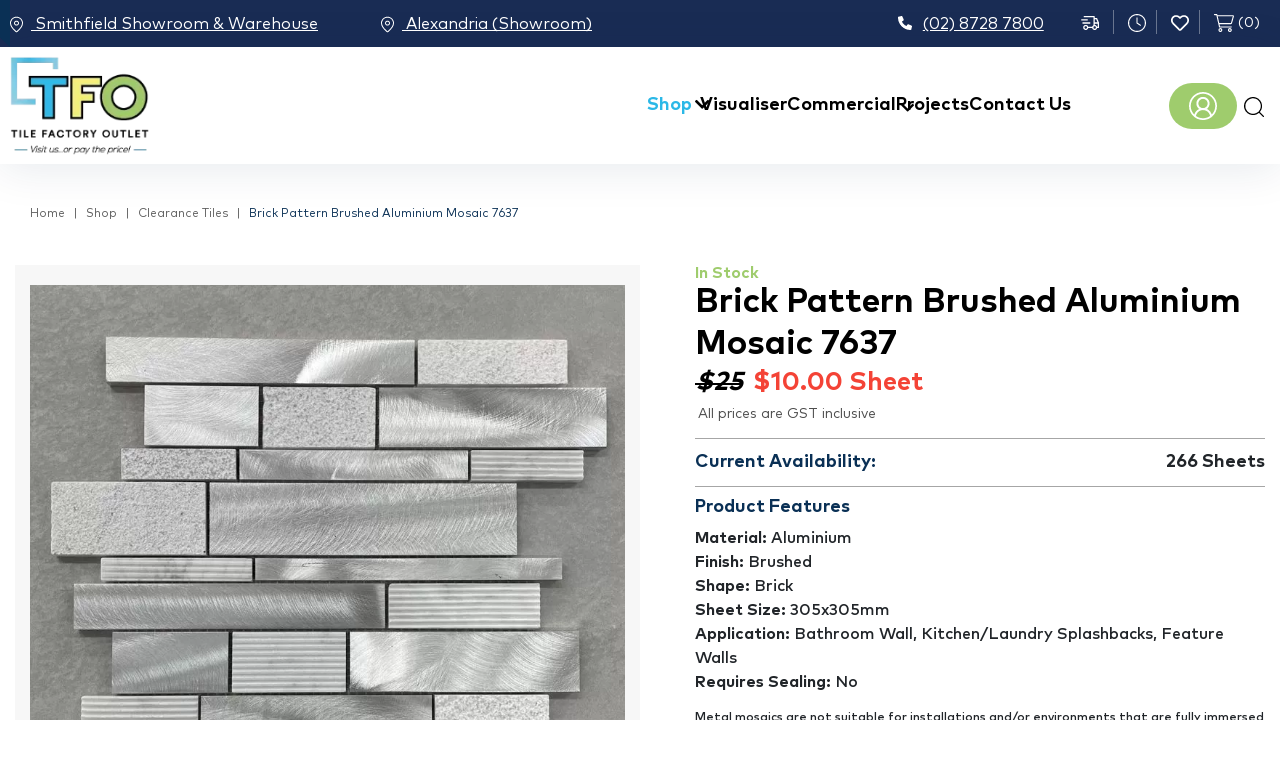

--- FILE ---
content_type: text/html; charset=UTF-8
request_url: https://www.tfo.com.au/product/brick-pattern-brushed-aluminium-mosaic-7637/
body_size: 57250
content:
<!DOCTYPE html>
<html lang="en-AU" prefix="og: https://ogp.me/ns#">

<head>
    <meta charset="UTF-8" />
<script>
var gform;gform||(document.addEventListener("gform_main_scripts_loaded",function(){gform.scriptsLoaded=!0}),document.addEventListener("gform/theme/scripts_loaded",function(){gform.themeScriptsLoaded=!0}),window.addEventListener("DOMContentLoaded",function(){gform.domLoaded=!0}),gform={domLoaded:!1,scriptsLoaded:!1,themeScriptsLoaded:!1,isFormEditor:()=>"function"==typeof InitializeEditor,callIfLoaded:function(o){return!(!gform.domLoaded||!gform.scriptsLoaded||!gform.themeScriptsLoaded&&!gform.isFormEditor()||(gform.isFormEditor()&&console.warn("The use of gform.initializeOnLoaded() is deprecated in the form editor context and will be removed in Gravity Forms 3.1."),o(),0))},initializeOnLoaded:function(o){gform.callIfLoaded(o)||(document.addEventListener("gform_main_scripts_loaded",()=>{gform.scriptsLoaded=!0,gform.callIfLoaded(o)}),document.addEventListener("gform/theme/scripts_loaded",()=>{gform.themeScriptsLoaded=!0,gform.callIfLoaded(o)}),window.addEventListener("DOMContentLoaded",()=>{gform.domLoaded=!0,gform.callIfLoaded(o)}))},hooks:{action:{},filter:{}},addAction:function(o,r,e,t){gform.addHook("action",o,r,e,t)},addFilter:function(o,r,e,t){gform.addHook("filter",o,r,e,t)},doAction:function(o){gform.doHook("action",o,arguments)},applyFilters:function(o){return gform.doHook("filter",o,arguments)},removeAction:function(o,r){gform.removeHook("action",o,r)},removeFilter:function(o,r,e){gform.removeHook("filter",o,r,e)},addHook:function(o,r,e,t,n){null==gform.hooks[o][r]&&(gform.hooks[o][r]=[]);var d=gform.hooks[o][r];null==n&&(n=r+"_"+d.length),gform.hooks[o][r].push({tag:n,callable:e,priority:t=null==t?10:t})},doHook:function(r,o,e){var t;if(e=Array.prototype.slice.call(e,1),null!=gform.hooks[r][o]&&((o=gform.hooks[r][o]).sort(function(o,r){return o.priority-r.priority}),o.forEach(function(o){"function"!=typeof(t=o.callable)&&(t=window[t]),"action"==r?t.apply(null,e):e[0]=t.apply(null,e)})),"filter"==r)return e[0]},removeHook:function(o,r,t,n){var e;null!=gform.hooks[o][r]&&(e=(e=gform.hooks[o][r]).filter(function(o,r,e){return!!(null!=n&&n!=o.tag||null!=t&&t!=o.priority)}),gform.hooks[o][r]=e)}});
</script>

    <meta http-equiv="X-UA-Compatible" content="IE=edge">
    <meta name="viewport"
        content="width=device-width, minimum-scale=1, initial-scale=1, user-scalable=0, shrink-to-fit=no">
    <link rel="alternate"
        href="https://www.tfo.com.au/product/brick-pattern-brushed-aluminium-mosaic-7637/"
        hreflang="en-AU" />
    <meta name="p:domain_verify" content="e0bed828f22fa311bb0f44d031609310" />

    <link rel="stylesheet" href="https://cdnjs.cloudflare.com/ajax/libs/font-awesome/5.11.2/css/fontawesome.min.css">
    <link rel="stylesheet" href="https://pro.fontawesome.com/releases/v5.2.0/css/all.css">

    
    
    
    <!-- NEW CODES -->

    				<script>document.documentElement.className = document.documentElement.className + ' yes-js js_active js'</script>
			
<!-- Google Tag Manager for WordPress by gtm4wp.com -->
<script data-cfasync="false" data-pagespeed-no-defer>
	var gtm4wp_datalayer_name = "dataLayer";
	var dataLayer = dataLayer || [];

	const gtm4wp_scrollerscript_debugmode         = false;
	const gtm4wp_scrollerscript_callbacktime      = 100;
	const gtm4wp_scrollerscript_readerlocation    = 150;
	const gtm4wp_scrollerscript_contentelementid  = "content";
	const gtm4wp_scrollerscript_scannertime       = 60;
</script>
<!-- End Google Tag Manager for WordPress by gtm4wp.com -->
<!-- Search Engine Optimisation by Rank Math PRO - https://rankmath.com/ -->
<title>Brick Pattern Brushed Aluminium Mosaic 7637</title>
<meta name="description" content="Buy Brick Pattern Brushed Aluminium Mosaic 7637 at Sydney&#039;s Lowest Outlet Price at Tile Factory Outlet. Shop Online or InStore!"/>
<meta name="robots" content="follow, index, max-snippet:-1, max-video-preview:-1, max-image-preview:large"/>
<link rel="canonical" href="https://www.tfo.com.au/product/brick-pattern-brushed-aluminium-mosaic-7637/" />
<meta property="og:locale" content="en_US" />
<meta property="og:type" content="product" />
<meta property="og:title" content="Brick Pattern Brushed Aluminium Mosaic 7637" />
<meta property="og:description" content="Buy Brick Pattern Brushed Aluminium Mosaic 7637 at Sydney&#039;s Lowest Outlet Price at Tile Factory Outlet. Shop Online or InStore!" />
<meta property="og:url" content="https://www.tfo.com.au/product/brick-pattern-brushed-aluminium-mosaic-7637/" />
<meta property="og:site_name" content="TFO - Tile Factory Outlet" />
<meta property="og:updated_time" content="2026-01-23T14:28:46+11:00" />
<meta property="fb:app_id" content="301302037740" />
<meta property="og:image" content="https://www.tfo.com.au/wp-content/uploads/7637.jpg" />
<meta property="og:image:secure_url" content="https://www.tfo.com.au/wp-content/uploads/7637.jpg" />
<meta property="og:image:width" content="819" />
<meta property="og:image:height" content="819" />
<meta property="og:image:alt" content="7637" />
<meta property="og:image:type" content="image/jpeg" />
<meta property="product:price:amount" content="10" />
<meta property="product:price:currency" content="AUD" />
<meta property="product:availability" content="instock" />
<meta property="product:retailer_item_id" content="BRICKBRUSHEDALUM3030" />
<meta name="twitter:card" content="summary_large_image" />
<meta name="twitter:title" content="Brick Pattern Brushed Aluminium Mosaic 7637" />
<meta name="twitter:description" content="Buy Brick Pattern Brushed Aluminium Mosaic 7637 at Sydney&#039;s Lowest Outlet Price at Tile Factory Outlet. Shop Online or InStore!" />
<meta name="twitter:site" content="@TfoTiles" />
<meta name="twitter:creator" content="@TfoTiles" />
<meta name="twitter:image" content="https://www.tfo.com.au/wp-content/uploads/7637.jpg" />
<script type="application/ld+json" class="rank-math-schema-pro">{"@context":"https://schema.org","@graph":[{"@type":"Place","@id":"https://www.tfo.com.au/#place","geo":{"@type":"GeoCoordinates","latitude":"-33.84467992931482","longitude":" 150.9536373423287"},"hasMap":"https://www.google.com/maps/search/?api=1&amp;query=-33.84467992931482, 150.9536373423287","address":{"@type":"PostalAddress","streetAddress":"107 Warren Road","addressLocality":"Smithfield","addressRegion":"NSW","postalCode":"2164","addressCountry":"Australia"}},{"@type":"Organization","@id":"https://www.tfo.com.au/#organization","name":"Tile Factory Outlet","url":"https://www.tfo.com.au","sameAs":["https://www.facebook.com/TileFactoryOutlet","https://twitter.com/TfoTiles"],"email":"enquiries.commercial@tfo.com.au","address":{"@type":"PostalAddress","streetAddress":"107 Warren Road","addressLocality":"Smithfield","addressRegion":"NSW","postalCode":"2164","addressCountry":"Australia"},"logo":{"@type":"ImageObject","@id":"https://www.tfo.com.au/#logo","url":"https://www.tfo.com.au/wp-content/uploads/tiles-sydney-1.png","contentUrl":"https://www.tfo.com.au/wp-content/uploads/tiles-sydney-1.png","caption":"TFO - Tile Factory Outlet","inLanguage":"en-AU","width":"155","height":"98"},"contactPoint":[{"@type":"ContactPoint","telephone":"+61 2 8728 7800","contactType":"customer support"}],"location":{"@id":"https://www.tfo.com.au/#place"}},{"@type":"WebSite","@id":"https://www.tfo.com.au/#website","url":"https://www.tfo.com.au","name":"TFO - Tile Factory Outlet","publisher":{"@id":"https://www.tfo.com.au/#organization"},"inLanguage":"en-AU"},{"@type":"ImageObject","@id":"https://www.tfo.com.au/wp-content/uploads/7637.jpg","url":"https://www.tfo.com.au/wp-content/uploads/7637.jpg","width":"819","height":"819","caption":"7637","inLanguage":"en-AU"},{"@type":"BreadcrumbList","@id":"https://www.tfo.com.au/product/brick-pattern-brushed-aluminium-mosaic-7637/#breadcrumb","itemListElement":[{"@type":"ListItem","position":"1","item":{"@id":"https://www.tfo.com.au/","name":"Home"}},{"@type":"ListItem","position":"2","item":{"@id":"https://www.tfo.com.au/shop/clearance-tiles/","name":"Clearance Tiles"}},{"@type":"ListItem","position":"3","item":{"@id":"https://www.tfo.com.au/product/brick-pattern-brushed-aluminium-mosaic-7637/","name":"Brick Pattern Brushed Aluminium Mosaic  7637"}}]},{"@type":"ItemPage","@id":"https://www.tfo.com.au/product/brick-pattern-brushed-aluminium-mosaic-7637/#webpage","url":"https://www.tfo.com.au/product/brick-pattern-brushed-aluminium-mosaic-7637/","name":"Brick Pattern Brushed Aluminium Mosaic 7637","datePublished":"2021-07-23T11:53:44+10:00","dateModified":"2026-01-23T14:28:46+11:00","isPartOf":{"@id":"https://www.tfo.com.au/#website"},"primaryImageOfPage":{"@id":"https://www.tfo.com.au/wp-content/uploads/7637.jpg"},"inLanguage":"en-AU","breadcrumb":{"@id":"https://www.tfo.com.au/product/brick-pattern-brushed-aluminium-mosaic-7637/#breadcrumb"}},{"@type":"Product","name":"Brick Pattern Brushed Aluminium Mosaic 7637","description":"Buy Brick Pattern Brushed Aluminium Mosaic 7637 at Sydney's Lowest Outlet Price at Tile Factory Outlet. Shop Online or InStore!","sku":"BRICKBRUSHEDALUM3030","category":"Clearance Tiles","mainEntityOfPage":{"@id":"https://www.tfo.com.au/product/brick-pattern-brushed-aluminium-mosaic-7637/#webpage"},"weight":{"@type":"QuantitativeValue","unitCode":"KGM","value":".126262626262626262626262626262626262626"},"height":{"@type":"QuantitativeValue","unitCode":"MMT"},"width":{"@type":"QuantitativeValue","unitCode":"MMT","value":"305"},"depth":{"@type":"QuantitativeValue","unitCode":"MMT","value":"305"},"image":[{"@type":"ImageObject","url":"https://www.tfo.com.au/wp-content/uploads/7637.jpg","height":"819","width":"819"}],"offers":{"@type":"Offer","price":"10.00","priceCurrency":"AUD","priceValidUntil":"2027-12-31","availability":"https://schema.org/InStock","itemCondition":"NewCondition","url":"https://www.tfo.com.au/product/brick-pattern-brushed-aluminium-mosaic-7637/","seller":{"@type":"Organization","@id":"https://www.tfo.com.au/","name":"TFO - Tile Factory Outlet","url":"https://www.tfo.com.au","logo":"https://www.tfo.com.au/wp-content/uploads/tiles-sydney-1.png"},"priceSpecification":{"price":"10","priceCurrency":"AUD","valueAddedTaxIncluded":"true"}},"additionalProperty":[{"@type":"PropertyValue","name":"pa_filter-by-price","value":"&lt; $20"},{"@type":"PropertyValue","name":"pa_filter-tile-type","value":"Decorative Tiles, Mosaic Tiles"},{"@type":"PropertyValue","name":"pa_filter-by-style","value":"Metallic Look"},{"@type":"PropertyValue","name":"pa_colour","value":"Silver"},{"@type":"PropertyValue","name":"pa_filter-by-room","value":"Bathroom, Kitchen, Laundry"},{"@type":"PropertyValue","name":"pa_filter-by-shape","value":"Rectangle"},{"@type":"PropertyValue","name":"pa_filter-by-size","value":"300x300mm"},{"@type":"PropertyValue","name":"pa_filter-by-tile-finish","value":"Brushed"}],"@id":"https://www.tfo.com.au/product/brick-pattern-brushed-aluminium-mosaic-7637/#richSnippet"}]}</script>
<!-- /Rank Math WordPress SEO plugin -->

<link rel='dns-prefetch' href='//static.klaviyo.com' />
<link rel='dns-prefetch' href='//assets.pinterest.com' />
<link rel='dns-prefetch' href='//cdnjs.cloudflare.com' />
<link rel='dns-prefetch' href='//maps.googleapis.com' />
<link rel="alternate" title="oEmbed (JSON)" type="application/json+oembed" href="https://www.tfo.com.au/wp-json/oembed/1.0/embed?url=https%3A%2F%2Fwww.tfo.com.au%2Fproduct%2Fbrick-pattern-brushed-aluminium-mosaic-7637%2F" />
<link rel="alternate" title="oEmbed (XML)" type="text/xml+oembed" href="https://www.tfo.com.au/wp-json/oembed/1.0/embed?url=https%3A%2F%2Fwww.tfo.com.au%2Fproduct%2Fbrick-pattern-brushed-aluminium-mosaic-7637%2F&#038;format=xml" />
<style id='wp-img-auto-sizes-contain-inline-css' type='text/css'>
img:is([sizes=auto i],[sizes^="auto," i]){contain-intrinsic-size:3000px 1500px}
/*# sourceURL=wp-img-auto-sizes-contain-inline-css */
</style>
<style id='classic-theme-styles-inline-css' type='text/css'>
/*! This file is auto-generated */
.wp-block-button__link{color:#fff;background-color:#32373c;border-radius:9999px;box-shadow:none;text-decoration:none;padding:calc(.667em + 2px) calc(1.333em + 2px);font-size:1.125em}.wp-block-file__button{background:#32373c;color:#fff;text-decoration:none}
/*# sourceURL=/wp-includes/css/classic-themes.min.css */
</style>
<link rel='stylesheet' id='photoswipe-css' href='https://www.tfo.com.au/wp-content/plugins/woocommerce/assets/css/photoswipe/photoswipe.min.css?ver=10.3.6' type='text/css' media='all' />
<link rel='stylesheet' id='photoswipe-default-skin-css' href='https://www.tfo.com.au/wp-content/plugins/woocommerce/assets/css/photoswipe/default-skin/default-skin.min.css?ver=10.3.6' type='text/css' media='all' />
<style id='woocommerce-inline-inline-css' type='text/css'>
.woocommerce form .form-row .required { visibility: visible; }
/*# sourceURL=woocommerce-inline-inline-css */
</style>
<link rel='stylesheet' id='pinterest-for-woocommerce-pins-css' href='//www.tfo.com.au/wp-content/plugins/pinterest-for-woocommerce/assets/css/frontend/pinterest-for-woocommerce-pins.min.css?ver=1.4.23' type='text/css' media='all' />
<link rel='stylesheet' id='ion.range-slider-css' href='https://www.tfo.com.au/wp-content/plugins/yith-woocommerce-ajax-product-filter-premium/assets/css/ion.range-slider.css?ver=2.3.1' type='text/css' media='all' />
<link rel='stylesheet' id='yith-wcan-shortcodes-css' href='https://www.tfo.com.au/wp-content/plugins/yith-woocommerce-ajax-product-filter-premium/assets/css/shortcodes.css?ver=5.16.0' type='text/css' media='all' />
<style id='yith-wcan-shortcodes-inline-css' type='text/css'>
:root{
	--yith-wcan-filters_colors_titles: #434343;
	--yith-wcan-filters_colors_background: #FFFFFF;
	--yith-wcan-filters_colors_accent: #A7144C;
	--yith-wcan-filters_colors_accent_r: 167;
	--yith-wcan-filters_colors_accent_g: 20;
	--yith-wcan-filters_colors_accent_b: 76;
	--yith-wcan-color_swatches_border_radius: 100%;
	--yith-wcan-color_swatches_size: 30px;
	--yith-wcan-labels_style_background: #FFFFFF;
	--yith-wcan-labels_style_background_hover: #A7144C;
	--yith-wcan-labels_style_background_active: #A7144C;
	--yith-wcan-labels_style_text: #434343;
	--yith-wcan-labels_style_text_hover: #FFFFFF;
	--yith-wcan-labels_style_text_active: #FFFFFF;
	--yith-wcan-anchors_style_text: #434343;
	--yith-wcan-anchors_style_text_hover: #A7144C;
	--yith-wcan-anchors_style_text_active: #A7144C;
}
/*# sourceURL=yith-wcan-shortcodes-inline-css */
</style>
<link rel='stylesheet' id='jquery-selectBox-css' href='https://www.tfo.com.au/wp-content/plugins/yith-woocommerce-wishlist-premium/assets/css/jquery.selectBox.css?ver=1.2.0' type='text/css' media='all' />
<link rel='stylesheet' id='yith-wcwl-font-awesome-css' href='https://www.tfo.com.au/wp-content/plugins/yith-woocommerce-wishlist-premium/assets/css/font-awesome.css?ver=4.7.0' type='text/css' media='all' />
<link rel='stylesheet' id='woocommerce_prettyPhoto_css-css' href='//www.tfo.com.au/wp-content/plugins/woocommerce/assets/css/prettyPhoto.css?ver=3.1.6' type='text/css' media='all' />
<link rel='stylesheet' id='yith-wcwl-main-css' href='https://www.tfo.com.au/wp-content/plugins/yith-woocommerce-wishlist-premium/assets/css/style.css?ver=4.11.0' type='text/css' media='all' />
<style id='yith-wcwl-main-inline-css' type='text/css'>
 :root { --color-add-to-wishlist-background: #333333; --color-add-to-wishlist-text: #FFFFFF; --color-add-to-wishlist-border: #333333; --color-add-to-wishlist-background-hover: #333333; --color-add-to-wishlist-text-hover: #FFFFFF; --color-add-to-wishlist-border-hover: #333333; --rounded-corners-radius: 16px; --color-add-to-cart-background: #333333; --color-add-to-cart-text: #FFFFFF; --color-add-to-cart-border: #333333; --color-add-to-cart-background-hover: #4F4F4F; --color-add-to-cart-text-hover: #FFFFFF; --color-add-to-cart-border-hover: #4F4F4F; --add-to-cart-rounded-corners-radius: 16px; --color-button-style-1-background: #333333; --color-button-style-1-text: #FFFFFF; --color-button-style-1-border: #333333; --color-button-style-1-background-hover: #4F4F4F; --color-button-style-1-text-hover: #FFFFFF; --color-button-style-1-border-hover: #4F4F4F; --color-button-style-2-background: #333333; --color-button-style-2-text: #FFFFFF; --color-button-style-2-border: #333333; --color-button-style-2-background-hover: #4F4F4F; --color-button-style-2-text-hover: #FFFFFF; --color-button-style-2-border-hover: #4F4F4F; --color-wishlist-table-background: #FFFFFF; --color-wishlist-table-text: #6d6c6c; --color-wishlist-table-border: #FFFFFF; --color-headers-background: #F4F4F4; --color-share-button-color: #FFFFFF; --color-share-button-color-hover: #FFFFFF; --color-fb-button-background: #39599E; --color-fb-button-background-hover: #595A5A; --color-tw-button-background: #45AFE2; --color-tw-button-background-hover: #595A5A; --color-pr-button-background: #AB2E31; --color-pr-button-background-hover: #595A5A; --color-em-button-background: #FBB102; --color-em-button-background-hover: #595A5A; --color-wa-button-background: #00A901; --color-wa-button-background-hover: #595A5A; --feedback-duration: 3s; --modal-colors-overlay: #0000004d; --modal-colors-icon: #007565; --modal-colors-primary-button: #007565; --modal-colors-primary-button-hover: #007565; --modal-colors-primary-button-text: #fff; --modal-colors-primary-button-text-hover: #fff; --modal-colors-secondary-button: #e8e8e8; --modal-colors-secondary-button-hover: #d8d8d8; --modal-colors-secondary-button-text: #777; --modal-colors-secondary-button-text-hover: #777; --color-ask-an-estimate-background: #333333; --color-ask-an-estimate-text: #FFFFFF; --color-ask-an-estimate-border: #333333; --color-ask-an-estimate-background-hover: #4F4F4F; --color-ask-an-estimate-text-hover: #FFFFFF; --color-ask-an-estimate-border-hover: #4F4F4F; --ask-an-estimate-rounded-corners-radius: 16px; --tooltip-color-background: #333; --tooltip-color-text: #fff } 
 :root { --color-add-to-wishlist-background: #333333; --color-add-to-wishlist-text: #FFFFFF; --color-add-to-wishlist-border: #333333; --color-add-to-wishlist-background-hover: #333333; --color-add-to-wishlist-text-hover: #FFFFFF; --color-add-to-wishlist-border-hover: #333333; --rounded-corners-radius: 16px; --color-add-to-cart-background: #333333; --color-add-to-cart-text: #FFFFFF; --color-add-to-cart-border: #333333; --color-add-to-cart-background-hover: #4F4F4F; --color-add-to-cart-text-hover: #FFFFFF; --color-add-to-cart-border-hover: #4F4F4F; --add-to-cart-rounded-corners-radius: 16px; --color-button-style-1-background: #333333; --color-button-style-1-text: #FFFFFF; --color-button-style-1-border: #333333; --color-button-style-1-background-hover: #4F4F4F; --color-button-style-1-text-hover: #FFFFFF; --color-button-style-1-border-hover: #4F4F4F; --color-button-style-2-background: #333333; --color-button-style-2-text: #FFFFFF; --color-button-style-2-border: #333333; --color-button-style-2-background-hover: #4F4F4F; --color-button-style-2-text-hover: #FFFFFF; --color-button-style-2-border-hover: #4F4F4F; --color-wishlist-table-background: #FFFFFF; --color-wishlist-table-text: #6d6c6c; --color-wishlist-table-border: #FFFFFF; --color-headers-background: #F4F4F4; --color-share-button-color: #FFFFFF; --color-share-button-color-hover: #FFFFFF; --color-fb-button-background: #39599E; --color-fb-button-background-hover: #595A5A; --color-tw-button-background: #45AFE2; --color-tw-button-background-hover: #595A5A; --color-pr-button-background: #AB2E31; --color-pr-button-background-hover: #595A5A; --color-em-button-background: #FBB102; --color-em-button-background-hover: #595A5A; --color-wa-button-background: #00A901; --color-wa-button-background-hover: #595A5A; --feedback-duration: 3s; --modal-colors-overlay: #0000004d; --modal-colors-icon: #007565; --modal-colors-primary-button: #007565; --modal-colors-primary-button-hover: #007565; --modal-colors-primary-button-text: #fff; --modal-colors-primary-button-text-hover: #fff; --modal-colors-secondary-button: #e8e8e8; --modal-colors-secondary-button-hover: #d8d8d8; --modal-colors-secondary-button-text: #777; --modal-colors-secondary-button-text-hover: #777; --color-ask-an-estimate-background: #333333; --color-ask-an-estimate-text: #FFFFFF; --color-ask-an-estimate-border: #333333; --color-ask-an-estimate-background-hover: #4F4F4F; --color-ask-an-estimate-text-hover: #FFFFFF; --color-ask-an-estimate-border-hover: #4F4F4F; --ask-an-estimate-rounded-corners-radius: 16px; --tooltip-color-background: #333; --tooltip-color-text: #fff } 
/*# sourceURL=yith-wcwl-main-inline-css */
</style>
<link rel='stylesheet' id='brands-styles-css' href='https://www.tfo.com.au/wp-content/plugins/woocommerce/assets/css/brands.css?ver=10.3.6' type='text/css' media='all' />
<link rel='stylesheet' id='dgwt-wcas-style-css' href='https://www.tfo.com.au/wp-content/plugins/ajax-search-for-woocommerce-premium/assets/css/style.min.css?ver=1.32.0' type='text/css' media='all' />
<link rel='stylesheet' id='override-styles-css' href='https://www.tfo.com.au/wp-content/themes/understrap-child/css/override.css?ver=3.0.0' type='text/css' media='all' />
<link rel='stylesheet' id='custom-styles-css' href='https://www.tfo.com.au/wp-content/themes/understrap-child/css/custom.css?ver=3.0.0' type='text/css' media='all' />
<link rel='stylesheet' id='customizer-live-css' href='https://www.tfo.com.au/wp-content/themes/understrap-child/css/customizer_live.css?ver=3.0.0' type='text/css' media='all' />
<link rel='stylesheet' id='main-style-css' href='https://www.tfo.com.au/wp-content/themes/understrap-child/assets/css/main.css?ver=ce87364b8f3193677d62e23fda7c374d' type='text/css' media='all' />
<link rel='stylesheet' id='bootstrap-css-css' href='https://www.tfo.com.au/wp-content/themes/understrap-child/assets/css/plugins/bootstrap-4.3.1.min.css?ver=ce87364b8f3193677d62e23fda7c374d' type='text/css' media='all' />
<link rel='stylesheet' id='owl-carousel-css' href='https://www.tfo.com.au/wp-content/themes/understrap-child/assets/css/plugins/owlcarousel/owl.carousel.min.css?ver=ce87364b8f3193677d62e23fda7c374d' type='text/css' media='all' />
<link rel='stylesheet' id='owl-carousel-default-css' href='https://www.tfo.com.au/wp-content/themes/understrap-child/assets/css/plugins/owlcarousel/owl.theme.default.min.css?ver=ce87364b8f3193677d62e23fda7c374d' type='text/css' media='all' />
<link rel='stylesheet' id='child-style-css' href='https://www.tfo.com.au/wp-content/themes/understrap-child/style.css?ver=1768280220' type='text/css' media='all' />
<link rel='stylesheet' id='wc-pb-checkout-blocks-css' href='https://www.tfo.com.au/wp-content/plugins/woocommerce-product-bundles/assets/css/frontend/checkout-blocks.css?ver=8.5.4' type='text/css' media='all' />
<link rel='stylesheet' id='wc-bundle-style-css' href='https://www.tfo.com.au/wp-content/plugins/woocommerce-product-bundles/assets/css/frontend/woocommerce.css?ver=8.5.4' type='text/css' media='all' />
<script src="https://www.tfo.com.au/wp-content/themes/understrap-child/assets/js/vendor/jquery-2.2.2.min.js?ver=2.2.2" id="jquery-js"></script>
<script src="https://www.tfo.com.au/wp-content/plugins/discontinued-product-stock-status-woocommerce/assets/js/dpssw-function.js?ver=1.0" id="discontinued_front_js-js"></script>
<script src="https://www.tfo.com.au/wp-content/plugins/woocommerce/assets/js/zoom/jquery.zoom.min.js?ver=1.7.21-wc.10.3.6" id="wc-zoom-js" defer data-wp-strategy="defer"></script>
<script src="https://www.tfo.com.au/wp-content/plugins/woocommerce/assets/js/flexslider/jquery.flexslider.min.js?ver=2.7.2-wc.10.3.6" id="wc-flexslider-js" defer data-wp-strategy="defer"></script>
<script src="https://www.tfo.com.au/wp-content/plugins/woocommerce/assets/js/photoswipe/photoswipe.min.js?ver=4.1.1-wc.10.3.6" id="wc-photoswipe-js" defer data-wp-strategy="defer"></script>
<script src="https://www.tfo.com.au/wp-content/plugins/woocommerce/assets/js/photoswipe/photoswipe-ui-default.min.js?ver=4.1.1-wc.10.3.6" id="wc-photoswipe-ui-default-js" defer data-wp-strategy="defer"></script>
<script src="https://www.tfo.com.au/wp-content/plugins/duracelltomi-google-tag-manager/dist/js/analytics-talk-content-tracking.js?ver=1.22.2" id="gtm4wp-scroll-tracking-js"></script>
<script src="https://cdnjs.cloudflare.com/ajax/libs/jquery.matchHeight/0.7.2/jquery.matchHeight-min.js?ver=ce87364b8f3193677d62e23fda7c374d" id="child-matchheight-js"></script>
<script src="https://www.tfo.com.au/wp-content/themes/understrap-child/js/override.js?ver=ce87364b8f3193677d62e23fda7c374d" id="child-override-js-js"></script>
<script id="wc-settings-dep-in-header-js-after">
console.warn( "Scripts that have a dependency on [wc-settings, wc-blocks-checkout] must be loaded in the footer, klaviyo-klaviyo-checkout-block-editor-script was registered to load in the header, but has been switched to load in the footer instead. See https://github.com/woocommerce/woocommerce-gutenberg-products-block/pull/5059" );
console.warn( "Scripts that have a dependency on [wc-settings, wc-blocks-checkout] must be loaded in the footer, klaviyo-klaviyo-checkout-block-view-script was registered to load in the header, but has been switched to load in the footer instead. See https://github.com/woocommerce/woocommerce-gutenberg-products-block/pull/5059" );
//# sourceURL=wc-settings-dep-in-header-js-after
</script>
<link rel="https://api.w.org/" href="https://www.tfo.com.au/wp-json/" /><link rel="alternate" title="JSON" type="application/json" href="https://www.tfo.com.au/wp-json/wp/v2/product/70864" /><link rel="EditURI" type="application/rsd+xml" title="RSD" href="https://www.tfo.com.au/xmlrpc.php?rsd" />

<link rel='shortlink' href='https://www.tfo.com.au/?p=70864' />
<meta name="ti-site-data" content="[base64]" />
<!-- Google Tag Manager for WordPress by gtm4wp.com -->
<!-- GTM Container placement set to manual -->
<script data-cfasync="false" data-pagespeed-no-defer>
	var dataLayer_content = {"visitorLoginState":"logged-out","visitorType":"visitor-logged-out","pageTitle":"Brick Pattern Brushed Aluminium Mosaic 7637","pagePostType":"product","pagePostType2":"single-product","pagePostDate":"23\/07\/2021","pagePostDateYear":2021,"pagePostDateMonth":7,"pagePostDateDay":23,"pagePostDateDayName":"Friday","pagePostDateHour":11,"pagePostDateMinute":53,"pagePostDateIso":"2021-07-23T11:53:44+10:00","pagePostDateUnix":1627041224,"postCountOnPage":1,"postCountTotal":1};
	dataLayer.push( dataLayer_content );
</script>
<script data-cfasync="false" data-pagespeed-no-defer>
(function(w,d,s,l,i){w[l]=w[l]||[];w[l].push({'gtm.start':
new Date().getTime(),event:'gtm.js'});var f=d.getElementsByTagName(s)[0],
j=d.createElement(s),dl=l!='dataLayer'?'&l='+l:'';j.async=true;j.src=
'//www.googletagmanager.com/gtm.js?id='+i+dl;f.parentNode.insertBefore(j,f);
})(window,document,'script','dataLayer','GTM-WDT8L3T');
</script>
<!-- End Google Tag Manager for WordPress by gtm4wp.com --><meta property="og:url" content="https://www.tfo.com.au/product/brick-pattern-brushed-aluminium-mosaic-7637/" /><meta property="og:site_name" content="TFO - Tile Factory Outlet" /><meta property="og:type" content="og:product" /><meta property="og:title" content="Brick Pattern Brushed Aluminium Mosaic  7637" /><meta property="og:image" content="https://www.tfo.com.au/wp-content/uploads/7637.jpg" /><meta property="product:price:currency" content="AUD" /><meta property="product:price:amount" content="10" /><meta property="og:description" content="Material: Aluminium 
Finish: Brushed
Shape: Brick
Sheet Size: 305x305mm
Application: Bathroom Wall, Kitchen/Laundry Splashbacks, Feature Walls
Requires Sealing: No

 Metal mosaics are not suitable for installations and/or environments that are fully immersed in water i.e., showers, spas, water features etc.
This product is not suitable for areas that are exposed to high temperatures including working fireplaces and/or exposed flames etc.
Do not use, bleach, heavy duty acid, high alkaline or abrasive cleaning products as it may cause damage to this product.
Must use suitable adhesive and grout, always follow the manufacturer’s instructions." /><meta property="og:availability" content="instock" />		<style>
			.dgwt-wcas-ico-magnifier,.dgwt-wcas-ico-magnifier-handler{max-width:20px}.dgwt-wcas-search-wrapp{max-width:450px}		</style>
		

	<noscript><style>.woocommerce-product-gallery{ opacity: 1 !important; }</style></noscript>
	<link rel="icon" href="https://www.tfo.com.au/wp-content/uploads/2025/06/cropped-TFO-SITE-LOGO-2-32x32.png" sizes="32x32" />
<link rel="icon" href="https://www.tfo.com.au/wp-content/uploads/2025/06/cropped-TFO-SITE-LOGO-2-192x192.png" sizes="192x192" />
<link rel="apple-touch-icon" href="https://www.tfo.com.au/wp-content/uploads/2025/06/cropped-TFO-SITE-LOGO-2-180x180.png" />
<meta name="msapplication-TileImage" content="https://www.tfo.com.au/wp-content/uploads/2025/06/cropped-TFO-SITE-LOGO-2-270x270.png" />

    <!-- GOOGLE TAG MANAGER -->
    
    <!-- GOOGLE TRACKING OPTION -->
    
    <!-- GOOGLE ANALYTICS -->
    
    <!-- CUSTOM CSS -->
            <style>
            #header .menu li:hover > .sub-menu {
  position: absolute;
}

#header .menu > li.menu-item-has-children > a:after {
 top: 12px;
}

.fp-banner-slider .fp-banner-wrap .list-fp-banner a .fp-banner-img{
width: 100% !important;
}

.post-content.default-content .gform_wrapper .gform_body .gform_fields  .gfield .gfield_checkbox .gchoice input{
height: 0;
    width: 0;
    position: absolute;
    z-index: -1;
}

body.woocommerce-cart .button.cart_update{color: white !important;}
body.woocommerce-cart shop_table {border: 0;}

.fp-virtual-assistant,
body.single-product .cust-f-btn-simple.btn.btn-green,
#floor-wall-section{display: none;}


@media screen and (min-width: 1200px){
#header .middle-header {
    padding: 0.225rem 0.625rem;
}

#woocommerce-wrapper .single_pro_box .amp_progallery_thum .single_pro_gallery_box .product-thumbnail .product-thumbnail-img {
   
    background-color: #eeeeee;
}

.commercial-offer-and-supplied ul.offer-list li {
    font-size: 1.175rem;
}
.commercial-offer-and-supplied ul.offer-list {
    padding-top: 45px;
}

.commercial-offer-and-supplied .offer-wrapper .desc-wrap {
    color: #1b2429;
}
.woocommerce .phone-verification-heading {
    font-size: 1.3125rem;
    display: none;
}

#header .menu-logo-wrapper .inner-wrapper {
    padding: 0.3rem 0.875rem 0.2rem;
}

.fbp-wrap{
overflow:hidden;
}#woocommerce-wrapper .summary.entry-summary.right .move-section-bottom .gform_wrapper form .gform_body ul .gfield{
  width: calc(50% - 8px);
}
#woocommerce-wrapper .summary.entry-summary.right .move-section-bottom .gform_wrapper form .gform_body ul .gfield:last-child{
width: 100%;
}}


.fbp-wrap.slider-loading{
height: 500px;
}
@media(max-width: 991px){
.fbp-wrap.slider-loading{
height: 400px;
}
}


.brands-tab-content-wrap .brands-tab-content.active{
 display: block;
}
.brands-tab-content-wrap .brands-tab-content{
 display: none;
}
.brands-tab-content-wrap .brands-tab-content .bat-content{
 height: 350px;
 overflow: auto;
}
@media (min-width: 992px){
 .brands-tab-content-wrap .brands-content-tfo.active{
  display: flex;
 }
}

ul.brands-tab-heading {
    padding: 0;
    margin: 0 0 30px;
    list-style: none;
    display: block;
    width: 100%;
    border-bottom: 1px solid #bababa;
}
ul.brands-tab-heading li {
    display: inline-block;
    vertical-align: middle;
    text-align: center;
    padding: 10px 0;
    cursor: pointer;
    font-size: 16px;
    font-weight: 500;
    position: relative;
}
ul.brands-tab-heading li:first-child{
 margin-right: 35px;
}
ul.brands-tab-heading li.active {
    font-weight: bold;
}
ul.brands-tab-heading li.active:after{
 content: "";
 position: absolute;
 width: 100%;
 height: 2px;
 bottom: 0;
 left: 0;
 background-color: #7fb343;
}
@media (min-width: 992px){
 ul.brands-tab-heading li {
  font-size: 20px; 
 }
}
@media (max-width: 991px){
 #header .top-level-menu .inner-wrapper .inner-content-wrapper .svg-slice{
  display: none;
 }
}


ul#gform_fields_1 {
    padding: 0;
    margin: 0;
}
ul#gform_fields_1 li.gfield{
 max-width: 100% !important;
}
ul#gform_fields_1 .ginput_container.ginput_container_checkbox ul {
    padding: 0;
    margin: 0;
}
ul#gform_fields_1 .ginput_container.ginput_container_address label{
    padding: 0 0 0.5rem 0;
    font-family: "MarkPro" !important;
    font-weight: normal !important;
    font-size: 1rem !important;
}
#gform_1 .gform_footer{
 text-align: left;
}

#searchform{
min-height:38px
}
.menu-logo-wrapper .inner-search-wrapper{
min-height:38px
}

.banner-video-img{
position: relative
}
.banner-video-img:before{
content: "";
position: absolute;
top: 0;
left: 0;
width: 100%;
height: 100%;
background-color: rgba(0, 0, 0, 0.6);
z-index: 1;
}
.banner-video-img:after{
content: "";
position: absolute;
transform: translateY(-50%);
top: 50%;
left: 50%;
z-index: 2;
display: block;
margin: 0 auto;
border-top: 20px solid transparent;
border-bottom: 20px solid transparent;
border-left: 40px solid white;
}
#woocommerce-wrapper .summary.entry-summary.right .gform_wrapper form .gform_body ul .gfield {
    width: 100%;
    max-width: 100%;
    margin-bottom: 0.625rem;
}
.related-prod-wrapper li{
display: none;
}
.related-prod-wrapper li:nth-child(-n+4) {
   display: inline;  
}
li.product-list.layout-1 .stocks-m2{
    color: #eb1c24;
    font-family: "MarkPro";
    font-weight: bold;
    font-size: 1rem;
    text-transform: uppercase;
    line-height: normal;
    margin: 0;
}
.woocommerce-cart-form .coupon{
display: flex;
}
.woocommerce-cart-form .coupon input.button{
background-color: #0a3055;
color: #fff;
}        </style>
    <link rel='stylesheet' id='wc-blocks-style-css' href='https://www.tfo.com.au/wp-content/plugins/woocommerce/assets/client/blocks/wc-blocks.css?ver=wc-10.3.6' type='text/css' media='all' />
<style id='global-styles-inline-css' type='text/css'>
:root{--wp--preset--aspect-ratio--square: 1;--wp--preset--aspect-ratio--4-3: 4/3;--wp--preset--aspect-ratio--3-4: 3/4;--wp--preset--aspect-ratio--3-2: 3/2;--wp--preset--aspect-ratio--2-3: 2/3;--wp--preset--aspect-ratio--16-9: 16/9;--wp--preset--aspect-ratio--9-16: 9/16;--wp--preset--color--black: #000000;--wp--preset--color--cyan-bluish-gray: #abb8c3;--wp--preset--color--white: #ffffff;--wp--preset--color--pale-pink: #f78da7;--wp--preset--color--vivid-red: #cf2e2e;--wp--preset--color--luminous-vivid-orange: #ff6900;--wp--preset--color--luminous-vivid-amber: #fcb900;--wp--preset--color--light-green-cyan: #7bdcb5;--wp--preset--color--vivid-green-cyan: #00d084;--wp--preset--color--pale-cyan-blue: #8ed1fc;--wp--preset--color--vivid-cyan-blue: #0693e3;--wp--preset--color--vivid-purple: #9b51e0;--wp--preset--gradient--vivid-cyan-blue-to-vivid-purple: linear-gradient(135deg,rgb(6,147,227) 0%,rgb(155,81,224) 100%);--wp--preset--gradient--light-green-cyan-to-vivid-green-cyan: linear-gradient(135deg,rgb(122,220,180) 0%,rgb(0,208,130) 100%);--wp--preset--gradient--luminous-vivid-amber-to-luminous-vivid-orange: linear-gradient(135deg,rgb(252,185,0) 0%,rgb(255,105,0) 100%);--wp--preset--gradient--luminous-vivid-orange-to-vivid-red: linear-gradient(135deg,rgb(255,105,0) 0%,rgb(207,46,46) 100%);--wp--preset--gradient--very-light-gray-to-cyan-bluish-gray: linear-gradient(135deg,rgb(238,238,238) 0%,rgb(169,184,195) 100%);--wp--preset--gradient--cool-to-warm-spectrum: linear-gradient(135deg,rgb(74,234,220) 0%,rgb(151,120,209) 20%,rgb(207,42,186) 40%,rgb(238,44,130) 60%,rgb(251,105,98) 80%,rgb(254,248,76) 100%);--wp--preset--gradient--blush-light-purple: linear-gradient(135deg,rgb(255,206,236) 0%,rgb(152,150,240) 100%);--wp--preset--gradient--blush-bordeaux: linear-gradient(135deg,rgb(254,205,165) 0%,rgb(254,45,45) 50%,rgb(107,0,62) 100%);--wp--preset--gradient--luminous-dusk: linear-gradient(135deg,rgb(255,203,112) 0%,rgb(199,81,192) 50%,rgb(65,88,208) 100%);--wp--preset--gradient--pale-ocean: linear-gradient(135deg,rgb(255,245,203) 0%,rgb(182,227,212) 50%,rgb(51,167,181) 100%);--wp--preset--gradient--electric-grass: linear-gradient(135deg,rgb(202,248,128) 0%,rgb(113,206,126) 100%);--wp--preset--gradient--midnight: linear-gradient(135deg,rgb(2,3,129) 0%,rgb(40,116,252) 100%);--wp--preset--font-size--small: 13px;--wp--preset--font-size--medium: 20px;--wp--preset--font-size--large: 36px;--wp--preset--font-size--x-large: 42px;--wp--preset--spacing--20: 0.44rem;--wp--preset--spacing--30: 0.67rem;--wp--preset--spacing--40: 1rem;--wp--preset--spacing--50: 1.5rem;--wp--preset--spacing--60: 2.25rem;--wp--preset--spacing--70: 3.38rem;--wp--preset--spacing--80: 5.06rem;--wp--preset--shadow--natural: 6px 6px 9px rgba(0, 0, 0, 0.2);--wp--preset--shadow--deep: 12px 12px 50px rgba(0, 0, 0, 0.4);--wp--preset--shadow--sharp: 6px 6px 0px rgba(0, 0, 0, 0.2);--wp--preset--shadow--outlined: 6px 6px 0px -3px rgb(255, 255, 255), 6px 6px rgb(0, 0, 0);--wp--preset--shadow--crisp: 6px 6px 0px rgb(0, 0, 0);}:where(.is-layout-flex){gap: 0.5em;}:where(.is-layout-grid){gap: 0.5em;}body .is-layout-flex{display: flex;}.is-layout-flex{flex-wrap: wrap;align-items: center;}.is-layout-flex > :is(*, div){margin: 0;}body .is-layout-grid{display: grid;}.is-layout-grid > :is(*, div){margin: 0;}:where(.wp-block-columns.is-layout-flex){gap: 2em;}:where(.wp-block-columns.is-layout-grid){gap: 2em;}:where(.wp-block-post-template.is-layout-flex){gap: 1.25em;}:where(.wp-block-post-template.is-layout-grid){gap: 1.25em;}.has-black-color{color: var(--wp--preset--color--black) !important;}.has-cyan-bluish-gray-color{color: var(--wp--preset--color--cyan-bluish-gray) !important;}.has-white-color{color: var(--wp--preset--color--white) !important;}.has-pale-pink-color{color: var(--wp--preset--color--pale-pink) !important;}.has-vivid-red-color{color: var(--wp--preset--color--vivid-red) !important;}.has-luminous-vivid-orange-color{color: var(--wp--preset--color--luminous-vivid-orange) !important;}.has-luminous-vivid-amber-color{color: var(--wp--preset--color--luminous-vivid-amber) !important;}.has-light-green-cyan-color{color: var(--wp--preset--color--light-green-cyan) !important;}.has-vivid-green-cyan-color{color: var(--wp--preset--color--vivid-green-cyan) !important;}.has-pale-cyan-blue-color{color: var(--wp--preset--color--pale-cyan-blue) !important;}.has-vivid-cyan-blue-color{color: var(--wp--preset--color--vivid-cyan-blue) !important;}.has-vivid-purple-color{color: var(--wp--preset--color--vivid-purple) !important;}.has-black-background-color{background-color: var(--wp--preset--color--black) !important;}.has-cyan-bluish-gray-background-color{background-color: var(--wp--preset--color--cyan-bluish-gray) !important;}.has-white-background-color{background-color: var(--wp--preset--color--white) !important;}.has-pale-pink-background-color{background-color: var(--wp--preset--color--pale-pink) !important;}.has-vivid-red-background-color{background-color: var(--wp--preset--color--vivid-red) !important;}.has-luminous-vivid-orange-background-color{background-color: var(--wp--preset--color--luminous-vivid-orange) !important;}.has-luminous-vivid-amber-background-color{background-color: var(--wp--preset--color--luminous-vivid-amber) !important;}.has-light-green-cyan-background-color{background-color: var(--wp--preset--color--light-green-cyan) !important;}.has-vivid-green-cyan-background-color{background-color: var(--wp--preset--color--vivid-green-cyan) !important;}.has-pale-cyan-blue-background-color{background-color: var(--wp--preset--color--pale-cyan-blue) !important;}.has-vivid-cyan-blue-background-color{background-color: var(--wp--preset--color--vivid-cyan-blue) !important;}.has-vivid-purple-background-color{background-color: var(--wp--preset--color--vivid-purple) !important;}.has-black-border-color{border-color: var(--wp--preset--color--black) !important;}.has-cyan-bluish-gray-border-color{border-color: var(--wp--preset--color--cyan-bluish-gray) !important;}.has-white-border-color{border-color: var(--wp--preset--color--white) !important;}.has-pale-pink-border-color{border-color: var(--wp--preset--color--pale-pink) !important;}.has-vivid-red-border-color{border-color: var(--wp--preset--color--vivid-red) !important;}.has-luminous-vivid-orange-border-color{border-color: var(--wp--preset--color--luminous-vivid-orange) !important;}.has-luminous-vivid-amber-border-color{border-color: var(--wp--preset--color--luminous-vivid-amber) !important;}.has-light-green-cyan-border-color{border-color: var(--wp--preset--color--light-green-cyan) !important;}.has-vivid-green-cyan-border-color{border-color: var(--wp--preset--color--vivid-green-cyan) !important;}.has-pale-cyan-blue-border-color{border-color: var(--wp--preset--color--pale-cyan-blue) !important;}.has-vivid-cyan-blue-border-color{border-color: var(--wp--preset--color--vivid-cyan-blue) !important;}.has-vivid-purple-border-color{border-color: var(--wp--preset--color--vivid-purple) !important;}.has-vivid-cyan-blue-to-vivid-purple-gradient-background{background: var(--wp--preset--gradient--vivid-cyan-blue-to-vivid-purple) !important;}.has-light-green-cyan-to-vivid-green-cyan-gradient-background{background: var(--wp--preset--gradient--light-green-cyan-to-vivid-green-cyan) !important;}.has-luminous-vivid-amber-to-luminous-vivid-orange-gradient-background{background: var(--wp--preset--gradient--luminous-vivid-amber-to-luminous-vivid-orange) !important;}.has-luminous-vivid-orange-to-vivid-red-gradient-background{background: var(--wp--preset--gradient--luminous-vivid-orange-to-vivid-red) !important;}.has-very-light-gray-to-cyan-bluish-gray-gradient-background{background: var(--wp--preset--gradient--very-light-gray-to-cyan-bluish-gray) !important;}.has-cool-to-warm-spectrum-gradient-background{background: var(--wp--preset--gradient--cool-to-warm-spectrum) !important;}.has-blush-light-purple-gradient-background{background: var(--wp--preset--gradient--blush-light-purple) !important;}.has-blush-bordeaux-gradient-background{background: var(--wp--preset--gradient--blush-bordeaux) !important;}.has-luminous-dusk-gradient-background{background: var(--wp--preset--gradient--luminous-dusk) !important;}.has-pale-ocean-gradient-background{background: var(--wp--preset--gradient--pale-ocean) !important;}.has-electric-grass-gradient-background{background: var(--wp--preset--gradient--electric-grass) !important;}.has-midnight-gradient-background{background: var(--wp--preset--gradient--midnight) !important;}.has-small-font-size{font-size: var(--wp--preset--font-size--small) !important;}.has-medium-font-size{font-size: var(--wp--preset--font-size--medium) !important;}.has-large-font-size{font-size: var(--wp--preset--font-size--large) !important;}.has-x-large-font-size{font-size: var(--wp--preset--font-size--x-large) !important;}
/*# sourceURL=global-styles-inline-css */
</style>
<link rel='stylesheet' id='wc-stripe-blocks-checkout-style-css' href='https://www.tfo.com.au/wp-content/plugins/woocommerce-gateway-stripe/build/upe-blocks.css?ver=7a015a6f0fabd17529b6' type='text/css' media='all' />
<link rel='stylesheet' id='gforms_reset_css-css' href='https://www.tfo.com.au/wp-content/plugins/gravityforms/legacy/css/formreset.min.css?ver=2.9.23.2' type='text/css' media='all' />
<link rel='stylesheet' id='gforms_formsmain_css-css' href='https://www.tfo.com.au/wp-content/plugins/gravityforms/legacy/css/formsmain.min.css?ver=2.9.23.2' type='text/css' media='all' />
<link rel='stylesheet' id='gforms_ready_class_css-css' href='https://www.tfo.com.au/wp-content/plugins/gravityforms/legacy/css/readyclass.min.css?ver=2.9.23.2' type='text/css' media='all' />
<link rel='stylesheet' id='gforms_browsers_css-css' href='https://www.tfo.com.au/wp-content/plugins/gravityforms/legacy/css/browsers.min.css?ver=2.9.23.2' type='text/css' media='all' />
<link rel='stylesheet' id='gform_basic-css' href='https://www.tfo.com.au/wp-content/plugins/gravityforms/assets/css/dist/basic.min.css?ver=2.9.23.2' type='text/css' media='all' />
<link rel='stylesheet' id='gform_theme_components-css' href='https://www.tfo.com.au/wp-content/plugins/gravityforms/assets/css/dist/theme-components.min.css?ver=2.9.23.2' type='text/css' media='all' />
<link rel='stylesheet' id='gform_theme-css' href='https://www.tfo.com.au/wp-content/plugins/gravityforms/assets/css/dist/theme.min.css?ver=2.9.23.2' type='text/css' media='all' />
<link rel='stylesheet' id='wc-stripe-upe-classic-css' href='https://www.tfo.com.au/wp-content/plugins/woocommerce-gateway-stripe/build/upe-classic.css?ver=10.1.0' type='text/css' media='all' />
<link rel='stylesheet' id='stripelink_styles-css' href='https://www.tfo.com.au/wp-content/plugins/woocommerce-gateway-stripe/assets/css/stripe-link.css?ver=10.1.0' type='text/css' media='all' />
</head>

<body class="wp-singular product-template-default single single-product postid-70864 wp-theme-understrap wp-child-theme-understrap-child theme-understrap woocommerce woocommerce-page woocommerce-no-js yith-wcan-pro" data-ajax-url="https://www.tfo.com.au/wp-admin/admin-ajax.php"
    id="">
    
<!-- GTM Container placement set to manual -->
<!-- Google Tag Manager (noscript) -->
				<noscript><iframe src="https://www.googletagmanager.com/ns.html?id=GTM-WDT8L3T" height="0" width="0" style="display:none;visibility:hidden" aria-hidden="true"></iframe></noscript>
<!-- End Google Tag Manager (noscript) -->
    <!--[if IE]><div class="ie_browser textcenter red h3 bgyellow custom_padding custom_margin_bottom">We've noticed that your browser is out of date.To avoid possible technical issues, please upgrade to a supported version.</div> <![endif]-->

    
    <aside id="mobile-menu">
        <div class="menu-wrap">
            <div class="widget-mobile-menu">
                                    <div class="mobile-menu-holder">
                        <div class="menu-mobile-menu-container"><ul id="menu-mobile-menu" class="menu"><li id="menu-item-63654" class="mobile-mega-menu menu-item-has-children shop menu-item menu-item-type-custom menu-item-object-custom menu-item-63654"><a href="https://www.tfo.com.au/shop/">Shop</a></li>
<li id="menu-item-77572" class="menu-item menu-item-type-custom menu-item-object-custom menu-item-77572"><a href="https://www.tfo.com.au/visualiser/">Visualiser</a></li>
<li id="menu-item-60346" class="menu-item menu-item-type-post_type menu-item-object-page menu-item-has-children menu-item-60346"><a href="https://www.tfo.com.au/commercial-division/">Commercial</a>
<ul class="sub-menu">
	<li id="menu-item-94487" class="menu-item menu-item-type-custom menu-item-object-custom menu-item-94487"><a href="https://www.tfo.com.au/commercial-division/">Builders &#038; Developers</a></li>
	<li id="menu-item-94488" class="menu-item menu-item-type-custom menu-item-object-custom menu-item-94488"><a href="https://tfo.com.au/thedesignlab/">Architects &#038; Designers</a></li>
</ul>
</li>
<li id="menu-item-170540" class="menu-item menu-item-type-custom menu-item-object-custom menu-item-170540"><a href="https://www.tfo.com.au/projects-gallery/">Projects</a></li>
<li id="menu-item-170541" class="menu-item menu-item-type-custom menu-item-object-custom menu-item-170541"><a href="https://www.tfo.com.au/contact-us/">Contact Us</a></li>
</ul></div>                        <ul class="sub-menu mob-dynamic-menu shop">
                                                            <li class="menu-item menu-item-7551 menu-item-has-children">
                                    <a href="https://www.tfo.com.au/shop/diy/">Shop by type                                    </a>

                                                                            <ul class="sub-menu">
                                                                                            <li class="menu-item menu-item-term-7473 ">
                                                    <a
                                                        href="https://www.tfo.com.au/shop/floor-tiles/">Floor Tiles</a>
                                                </li>
                                                                                            <li class="menu-item menu-item-term-7471 ">
                                                    <a
                                                        href="https://www.tfo.com.au/shop/wall-tiles/">Wall Tiles</a>
                                                </li>
                                                                                            <li class="menu-item menu-item-term-7470 ">
                                                    <a
                                                        href="https://www.tfo.com.au/shop/bathroom-tiles/">Bathroom Tiles</a>
                                                </li>
                                                                                            <li class="menu-item menu-item-term-8316 ">
                                                    <a
                                                        href="https://www.tfo.com.au/shop/australian-made-tiles/">Australian Made Tiles</a>
                                                </li>
                                                                                            <li class="menu-item menu-item-term-3558 ">
                                                    <a
                                                        href="https://www.tfo.com.au/shop/subway-tiles/">Subway Tiles</a>
                                                </li>
                                                                                            <li class="menu-item menu-item-term-7498 ">
                                                    <a
                                                        href="https://www.tfo.com.au/shop/decorative/">Decorative Tiles</a>
                                                </li>
                                                                                            <li class="menu-item menu-item-term-7480 ">
                                                    <a
                                                        href="https://www.tfo.com.au/shop/mosaic-tiles/">Mosaic Tiles</a>
                                                </li>
                                                                                            <li class="menu-item menu-item-term-182 ">
                                                    <a
                                                        href="https://www.tfo.com.au/shop/large-format-tiles/">Large Format Tiles</a>
                                                </li>
                                                                                            <li class="menu-item menu-item-term-8309 ">
                                                    <a
                                                        href="https://www.tfo.com.au/shop/large-format-tiles/porcelain-panels/">Porcelain Panels</a>
                                                </li>
                                                                                            <li class="menu-item menu-item-term-122 ">
                                                    <a
                                                        href="https://www.tfo.com.au/shop/italian-tiles/">Italian Tiles</a>
                                                </li>
                                                                                            <li class="menu-item menu-item-term-144 ">
                                                    <a
                                                        href="https://www.tfo.com.au/shop/spanish-tiles/">Spanish Tiles</a>
                                                </li>
                                                                                            <li class="menu-item menu-item-term-127 ">
                                                    <a
                                                        href="https://www.tfo.com.au/shop/porcelain-tiles/">Porcelain Tiles</a>
                                                </li>
                                                                                            <li class="menu-item menu-item-term-129 ">
                                                    <a
                                                        href="https://www.tfo.com.au/shop/ceramic-tiles/">Ceramic Tiles</a>
                                                </li>
                                                                                            <li class="menu-item menu-item-term-7484 ">
                                                    <a
                                                        href="https://www.tfo.com.au/shop/outdoor-tile/">Outdoor Tiles</a>
                                                </li>
                                                                                            <li class="menu-item menu-item-term-8317 ">
                                                    <a
                                                        href="https://www.tfo.com.au/shop/indoor-outdoor-tiles/">Indoor/Outdoor Tiles</a>
                                                </li>
                                                                                            <li class="menu-item menu-item-term-128 ">
                                                    <a
                                                        href="https://www.tfo.com.au/shop/pool-tiles/">Pool Tiles</a>
                                                </li>
                                                                                            <li class="menu-item menu-item-term-6901 ">
                                                    <a
                                                        href="https://www.tfo.com.au/shop/outdoor-tile/porcelain-pavers/">Porcelain Pavers</a>
                                                </li>
                                                                                            <li class="menu-item menu-item-term-134 ">
                                                    <a
                                                        href="https://www.tfo.com.au/shop/wall-stackstone/">Wall Cladding &amp; Stackstone</a>
                                                </li>
                                                                                            <li class="menu-item menu-item-term-7482 ">
                                                    <a
                                                        href="https://www.tfo.com.au/shop/natural-stone/">Natural Stone Tiles</a>
                                                </li>
                                                                                            <li class="menu-item menu-item-term-7483 ">
                                                    <a
                                                        href="https://www.tfo.com.au/shop/natural-stone/travertine-tiles/">Travertine Tiles</a>
                                                </li>
                                                                                            <li class="menu-item menu-item-term-133 ">
                                                    <a
                                                        href="https://www.tfo.com.au/shop/natural-stone/travertine-pavers/">Travertine Pavers</a>
                                                </li>
                                                                                            <li class="menu-item menu-item-term-8608 ">
                                                    <a
                                                        href="https://www.tfo.com.au/shop/designlab-sustainable-ranges/">Sustainable Ranges</a>
                                                </li>
                                                                                            <li class="menu-item menu-item-term-8673 ">
                                                    <a
                                                        href="https://www.tfo.com.au/shop/commercial-kitchen-tiles/">Commercial Kitchen Tiles</a>
                                                </li>
                                                                                    </ul>
                                                                    </li>
                                                            <li class="menu-item menu-item-167 menu-item-has-children">
                                    <a href="https://www.tfo.com.au/shop/style/">Shop by style                                    </a>

                                                                            <ul class="sub-menu">
                                                                                            <li class="menu-item menu-item-term-8543 ">
                                                    <a
                                                        href="https://www.tfo.com.au/shop/style/crazy-pave/">Crazy Pave</a>
                                                </li>
                                                                                            <li class="menu-item menu-item-term-8631 ">
                                                    <a
                                                        href="https://www.tfo.com.au/shop/style/travertine-look/">Travertine Look Tiles</a>
                                                </li>
                                                                                            <li class="menu-item menu-item-term-7475 ">
                                                    <a
                                                        href="https://www.tfo.com.au/shop/style/timber-look-tiles/">Timber Look Tiles</a>
                                                </li>
                                                                                            <li class="menu-item menu-item-term-7472 ">
                                                    <a
                                                        href="https://www.tfo.com.au/shop/style/concrete-look-tiles/">Concrete Look Tiles</a>
                                                </li>
                                                                                            <li class="menu-item menu-item-term-7481 ">
                                                    <a
                                                        href="https://www.tfo.com.au/shop/style/marble-look-tiles-style/">Marble Look Tiles</a>
                                                </li>
                                                                                            <li class="menu-item menu-item-term-7626 ">
                                                    <a
                                                        href="https://www.tfo.com.au/shop/style/terrazzo-look/">Terrazzo Look Tiles</a>
                                                </li>
                                                                                            <li class="menu-item menu-item-term-7644 ">
                                                    <a
                                                        href="https://www.tfo.com.au/shop/style/encaustic-look-tiles/">Encaustic Look Tiles</a>
                                                </li>
                                                                                            <li class="menu-item menu-item-term-7487 ">
                                                    <a
                                                        href="https://www.tfo.com.au/shop/style/stone-look-tiles/">Stone Look Tiles</a>
                                                </li>
                                                                                            <li class="menu-item menu-item-term-7521 ">
                                                    <a
                                                        href="https://www.tfo.com.au/shop/style/stone-mosaic/">Marble Mosaic</a>
                                                </li>
                                                                                            <li class="menu-item menu-item-term-7514 ">
                                                    <a
                                                        href="https://www.tfo.com.au/shop/style/metallic-look-tiles/">Metallic Look Tiles</a>
                                                </li>
                                                                                            <li class="menu-item menu-item-term-7525 ">
                                                    <a
                                                        href="https://www.tfo.com.au/shop/style/matt-tiles/">Matt Tiles</a>
                                                </li>
                                                                                            <li class="menu-item menu-item-term-7495 ">
                                                    <a
                                                        href="https://www.tfo.com.au/shop/style/polished-porcelain-tiles/">Polished Porcelain Tiles</a>
                                                </li>
                                                                                            <li class="menu-item menu-item-term-7552 ">
                                                    <a
                                                        href="https://www.tfo.com.au/shop/style/white-tiles/">White Tiles</a>
                                                </li>
                                                                                            <li class="menu-item menu-item-term-5596 ">
                                                    <a
                                                        href="https://www.tfo.com.au/shop/style/stackstone-look-tiles/">Stackstone Look Tiles</a>
                                                </li>
                                                                                    </ul>
                                                                    </li>
                                                            <li class="menu-item menu-item-7488 menu-item-has-children">
                                    <a href="https://www.tfo.com.au/shop/room/">Shop by room                                    </a>

                                                                            <ul class="sub-menu">
                                                                                            <li class="menu-item menu-item-term-7489 ">
                                                    <a
                                                        href="https://www.tfo.com.au/shop/room/outdoor/">Outdoor</a>
                                                </li>
                                                                                            <li class="menu-item menu-item-term-7490 ">
                                                    <a
                                                        href="https://www.tfo.com.au/shop/room/bedroom/">Bedroom</a>
                                                </li>
                                                                                            <li class="menu-item menu-item-term-7491 ">
                                                    <a
                                                        href="https://www.tfo.com.au/shop/room/kitchen/">Kitchen</a>
                                                </li>
                                                                                            <li class="menu-item menu-item-term-7492 ">
                                                    <a
                                                        href="https://www.tfo.com.au/shop/room/laundry/">Laundry</a>
                                                </li>
                                                                                            <li class="menu-item menu-item-term-7493 ">
                                                    <a
                                                        href="https://www.tfo.com.au/shop/room/living-areas/">Living Areas</a>
                                                </li>
                                                                                            <li class="menu-item menu-item-term-7496 ">
                                                    <a
                                                        href="https://www.tfo.com.au/shop/room/bathroom/">Bathroom</a>
                                                </li>
                                                                                    </ul>
                                                                    </li>
                                                            <li class="menu-item menu-item-8165 menu-item-has-children">
                                    <a href="https://www.tfo.com.au/shop/tile-type/">Shop by colour                                    </a>

                                                                            <ul class="sub-menu">
                                                                                            <li class="menu-item menu-item-term-8560 ">
                                                    <a
                                                        href="https://www.tfo.com.au/shop/colour/black-tiles/">Black Tiles</a>
                                                </li>
                                                                                            <li class="menu-item menu-item-term-7552 ">
                                                    <a
                                                        href="https://www.tfo.com.au/shop/style/white-tiles/">White Tiles</a>
                                                </li>
                                                                                            <li class="menu-item menu-item-term-8573 ">
                                                    <a
                                                        href="https://www.tfo.com.au/shop/colour/off-white-tiles/">Off White Tiles</a>
                                                </li>
                                                                                            <li class="menu-item menu-item-term-8572 ">
                                                    <a
                                                        href="https://www.tfo.com.au/shop/colour/black-white-tiles/">Black &amp; White Tiles</a>
                                                </li>
                                                                                            <li class="menu-item menu-item-term-8566 ">
                                                    <a
                                                        href="https://www.tfo.com.au/shop/colour/ivory-tiles/">Ivory Tiles</a>
                                                </li>
                                                                                            <li class="menu-item menu-item-term-8562 ">
                                                    <a
                                                        href="https://www.tfo.com.au/shop/colour/beige-tiles/">Beige Tiles</a>
                                                </li>
                                                                                            <li class="menu-item menu-item-term-8565 ">
                                                    <a
                                                        href="https://www.tfo.com.au/shop/colour/blue-tiles/">Blue Tiles</a>
                                                </li>
                                                                                            <li class="menu-item menu-item-term-8561 ">
                                                    <a
                                                        href="https://www.tfo.com.au/shop/colour/brown-tiles/">Brown Tiles</a>
                                                </li>
                                                                                            <li class="menu-item menu-item-term-8558 ">
                                                    <a
                                                        href="https://www.tfo.com.au/shop/colour/grey-tiles/">Grey Tiles</a>
                                                </li>
                                                                                            <li class="menu-item menu-item-term-8570 ">
                                                    <a
                                                        href="https://www.tfo.com.au/shop/colour/silver-tiles/">Silver Tiles</a>
                                                </li>
                                                                                            <li class="menu-item menu-item-term-8563 ">
                                                    <a
                                                        href="https://www.tfo.com.au/shop/colour/gold-tiles/">Gold Tiles</a>
                                                </li>
                                                                                            <li class="menu-item menu-item-term-8564 ">
                                                    <a
                                                        href="https://www.tfo.com.au/shop/colour/green-tiles/">Green Tiles</a>
                                                </li>
                                                                                            <li class="menu-item menu-item-term-8568 ">
                                                    <a
                                                        href="https://www.tfo.com.au/shop/colour/pink-tiles/">Pink Tiles</a>
                                                </li>
                                                                                            <li class="menu-item menu-item-term-8575 ">
                                                    <a
                                                        href="https://www.tfo.com.au/shop/colour/neutral-tiles/">Neutral Tiles</a>
                                                </li>
                                                                                    </ul>
                                                                    </li>
                                                            <li class="menu-item menu-item-170 menu-item-has-children">
                                    <a href="https://www.tfo.com.au/shop/bathroomware/">Bathroomware                                    </a>

                                                                            <ul class="sub-menu">
                                                                                            <li class="menu-item menu-item-term-8488 ">
                                                    <a
                                                        href="https://www.tfo.com.au/shop/bathroomware/tapware-accessories/">Tapware &amp; Accessories</a>
                                                </li>
                                                                                            <li class="menu-item menu-item-term-7731 ">
                                                    <a
                                                        href="https://www.tfo.com.au/shop/bathroomware/bathroomware-vanities/">Vanities</a>
                                                </li>
                                                                                            <li class="menu-item menu-item-term-7732 ">
                                                    <a
                                                        href="https://www.tfo.com.au/shop/bathroomware/toilet/">Toilets</a>
                                                </li>
                                                                                    </ul>
                                                                    </li>
                                                            <li class="menu-item menu-item-7504 menu-item-has-children">
                                    <a href="https://www.tfo.com.au/shop/adhesives-accessories/">Adhesives & accessories                                    </a>

                                                                            <ul class="sub-menu">
                                                                                            <li class="menu-item menu-item-term-7505 ">
                                                    <a
                                                        href="https://www.tfo.com.au/shop/adhesives-accessories/adhesives/">Adhesives</a>
                                                </li>
                                                                                            <li class="menu-item menu-item-term-7641 ">
                                                    <a
                                                        href="https://www.tfo.com.au/shop/adhesives-accessories/grout/">Grout</a>
                                                </li>
                                                                                            <li class="menu-item menu-item-term-8413 ">
                                                    <a
                                                        href="https://www.tfo.com.au/shop/adhesives-accessories/tools/">Tiling Tools</a>
                                                </li>
                                                                                    </ul>
                                                                    </li>
                                                    </ul>
                        <ul class="sub-menu mob-dynamic-menu clearance">
                                                                <li class="menu-item ">
                                        <a href="https://www.tfo.com.au/shop/floor-tiles/">Floor Tiles</a>
                                    </li>
                                                                    <li class="menu-item ">
                                        <a href="https://www.tfo.com.au/shop/wall-tiles/">Wall Tiles</a>
                                    </li>
                                                                    <li class="menu-item ">
                                        <a href="">Feature Tiles</a>
                                    </li>
                                                                    <li class="menu-item ">
                                        <a href="https://www.tfo.com.au/shop/clearance-tiles/timber-look-tiles-clearance-tiles/">Timber Look Tiles</a>
                                    </li>
                                                                    <li class="menu-item ">
                                        <a href="https://www.tfo.com.au/shop/outdoor-tile/"> Outdoor Tiles</a>
                                    </li>
                                                                    <li class="menu-item ">
                                        <a href="https://www.tfo.com.au/shop/natural-stone/">Natural Stone</a>
                                    </li>
                                                                <div class="menu-btn-wrap border-0 d-inline-block mt-3" style="background: #7fb343">
                                    <a href="https://www.tfo.com.au/shop/clearance-tiles/"
                                        class="clearance-btn border-0 d-inline-block fs-sm px-4 text-white"
                                        style="font-size: 16px;">
                                        Shop All
                                    </a>
                                </div>
                                                        </ul>
                    </div>
                            </div>
            <div class="inner-mob-menu-content" id="menu_blue">
                <!-- <div class="mobile-register-button">
                    <a href="https://www.tfo.com.au/rego/">Register Now</a>
                </div> -->
                <a href="https://www.tfo.com.au/shop/clearance-tiles/" class="btn-red">Shop Clearance</a>
                <a href="https://www.tfo.com.au/rego/" class="btn-grn">Register<svg width="28" height="28"
                        viewBox="0 0 28 28" fill="none" xmlns="http://www.w3.org/2000/svg">
                        <path
                            d="M28 13.986C28 6.265 21.728 0 14 0C6.272 0 0 6.265 0 13.986C0 18.2385 1.932 22.071 4.956 24.6435C4.984 24.6715 5.012 24.6715 5.012 24.6995C5.264 24.8955 5.516 25.0915 5.796 25.2875C5.936 25.3715 6.048 25.4818 6.188 25.5938C8.50256 27.1604 11.2331 27.9985 14.028 28C16.8229 27.9985 19.5534 27.1604 21.868 25.5938C22.008 25.5098 22.12 25.3995 22.26 25.3138C22.512 25.1195 22.792 24.9235 23.044 24.7275C23.072 24.6995 23.1 24.6995 23.1 24.6715C26.068 22.0693 28 18.2385 28 13.986ZM14 26.2378C11.368 26.2378 8.96 25.3977 6.972 23.9995C7 23.7755 7.056 23.5533 7.112 23.3293C7.2794 22.7224 7.52406 22.1395 7.84 21.595C8.148 21.063 8.512 20.587 8.96 20.167C9.38 19.747 9.884 19.3568 10.388 19.0487C10.92 18.7408 11.48 18.5168 12.096 18.3487C12.717 18.1824 13.3571 18.0983 14 18.0985C15.9088 18.0841 17.7477 18.8163 19.124 20.139C19.768 20.783 20.272 21.5384 20.636 22.4053C20.832 22.9093 20.972 23.4407 21.056 23.9995C18.9896 25.4523 16.526 26.2337 14 26.2378ZM9.716 13.2878C9.4698 12.7227 9.34575 12.1121 9.352 11.4957C9.352 10.8815 9.464 10.2655 9.716 9.7055C9.968 9.1455 10.304 8.64325 10.724 8.22325C11.144 7.80325 11.648 7.469 12.208 7.217C12.768 6.965 13.384 6.853 14 6.853C14.644 6.853 15.232 6.965 15.792 7.217C16.352 7.469 16.856 7.805 17.276 8.22325C17.696 8.64325 18.032 9.14725 18.284 9.7055C18.536 10.2655 18.648 10.8815 18.648 11.4957C18.648 12.1397 18.536 12.7277 18.284 13.286C18.0422 13.8385 17.7005 14.3416 17.276 14.77C16.8474 15.1938 16.3443 15.535 15.792 15.7763C14.6348 16.2508 13.3372 16.2508 12.18 15.7763C11.6277 15.535 11.1246 15.1938 10.696 14.77C10.2712 14.3476 9.93762 13.8443 9.716 13.2878ZM22.708 22.5732C22.708 22.5173 22.68 22.4893 22.68 22.4333C22.4051 21.557 21.9992 20.7275 21.476 19.9727C20.9524 19.2125 20.3094 18.5418 19.572 17.9865C19.0086 17.5625 18.3978 17.2055 17.752 16.9225C18.0444 16.7269 18.3165 16.5023 18.564 16.2522C18.9814 15.8401 19.3481 15.3795 19.656 14.8803C20.2783 13.8623 20.5987 12.6886 20.58 11.4957C20.5892 10.6129 20.4176 9.73742 20.076 8.92325C19.7391 8.13864 19.2543 7.42625 18.648 6.825C18.0411 6.23184 17.329 5.75705 16.548 5.425C15.7326 5.08349 14.8559 4.91257 13.972 4.92275C13.0879 4.91312 12.2113 5.08464 11.396 5.42675C10.6065 5.75475 9.89197 6.24002 9.296 6.853C8.69974 7.45669 8.22453 8.16892 7.896 8.95125C7.55436 9.76542 7.38285 10.6409 7.392 11.5238C7.392 12.1398 7.476 12.7272 7.644 13.286C7.812 13.874 8.036 14.406 8.344 14.9082C8.624 15.4123 9.016 15.8603 9.436 16.2803C9.688 16.5323 9.968 16.7557 10.276 16.9505C9.62727 17.2393 9.01611 17.606 8.456 18.0425C7.728 18.6025 7.084 19.2727 6.552 20.0007C6.02398 20.7526 5.61767 21.583 5.348 22.4613C5.32 22.5173 5.32 22.5732 5.32 22.6012C3.108 20.363 1.736 17.3425 1.736 13.986C1.736 7.245 7.252 1.73425 14 1.73425C20.748 1.73425 26.264 7.245 26.264 13.986C26.2603 17.2059 24.9818 20.2934 22.708 22.5732Z"
                            fill="white" />
                    </svg>
                </a>

                <div id="mbl-icons">
                    <a href="https://www.tfo.com.au/delivery/" class=""><svg width="25" height="19" viewBox="0 0 25 19"
                            fill="none" xmlns="http://www.w3.org/2000/svg">
                            <path
                                d="M1.72709 8.63544H12.0897V10.3625H1.72709V8.63544ZM0 4.31768H8.63547V6.04478H0V4.31768Z"
                                fill="#000" />
                            <path
                                d="M24.1098 9.15884L21.5191 3.11397C21.4526 2.95867 21.3419 2.82631 21.2008 2.73329C21.0598 2.64027 20.8945 2.59068 20.7256 2.59066H18.1349V0.863553C18.1349 0.634524 18.0439 0.414877 17.882 0.252929C17.72 0.0909814 17.5004 0 17.2714 0H3.45461V1.72711H16.4078V12.5699C16.0146 12.7987 15.6704 13.1029 15.395 13.4651C15.1197 13.8273 14.9186 14.2403 14.8033 14.6804H9.37682C9.16663 13.8664 8.66678 13.1569 7.97095 12.6851C7.27513 12.2132 6.4311 12.0113 5.59707 12.1173C4.76304 12.2232 3.99628 12.6297 3.44052 13.2605C2.88475 13.8913 2.57812 14.7032 2.57812 15.544C2.57812 16.3847 2.88475 17.1966 3.44052 17.8274C3.99628 18.4582 4.76304 18.8647 5.59707 18.9706C6.4311 19.0766 7.27513 18.8747 7.97095 18.4028C8.66678 17.931 9.16663 17.2215 9.37682 16.4075H14.8033C14.9912 17.1486 15.4208 17.806 16.0242 18.2755C16.6276 18.7451 17.3703 19 18.1349 19C18.8995 19 19.6422 18.7451 20.2456 18.2755C20.849 17.806 21.2786 17.1486 21.4665 16.4075H23.3162C23.5452 16.4075 23.7649 16.3165 23.9268 16.1546C24.0888 15.9926 24.1797 15.773 24.1797 15.544V9.49908C24.1797 9.3821 24.1559 9.26635 24.1098 9.15884ZM6.04525 17.2711C5.70366 17.2711 5.36975 17.1698 5.08573 16.98C4.80171 16.7902 4.58034 16.5205 4.44962 16.2049C4.3189 15.8893 4.2847 15.542 4.35134 15.207C4.41798 14.872 4.58247 14.5642 4.82401 14.3227C5.06555 14.0812 5.37329 13.9167 5.70831 13.85C6.04334 13.7834 6.3906 13.8176 6.70618 13.9483C7.02177 14.079 7.2915 14.3004 7.48128 14.5844C7.67105 14.8684 7.77235 15.2024 7.77235 15.544C7.77235 16.002 7.59038 16.4413 7.26649 16.7652C6.9426 17.0891 6.50331 17.2711 6.04525 17.2711ZM18.1349 4.31776H20.1556L22.0071 8.63553H18.1349V4.31776ZM18.1349 17.2711C17.7933 17.2711 17.4594 17.1698 17.1754 16.98C16.8914 16.7902 16.67 16.5205 16.5393 16.2049C16.4086 15.8893 16.3744 15.542 16.441 15.207C16.5076 14.872 16.6721 14.5642 16.9137 14.3227C17.1552 14.0812 17.4629 13.9167 17.798 13.85C18.133 13.7834 18.4803 13.8176 18.7958 13.9483C19.1114 14.079 19.3812 14.3004 19.5709 14.5844C19.7607 14.8684 19.862 15.2024 19.862 15.544C19.862 16.002 19.68 16.4413 19.3561 16.7652C19.0323 17.0891 18.593 17.2711 18.1349 17.2711ZM22.4526 14.6804H21.4665C21.2763 13.9407 20.846 13.285 20.243 12.8162C19.6401 12.3474 18.8987 12.0919 18.1349 12.0897V10.3626H22.4526V14.6804Z"
                                fill="#000" />
                        </svg>
                    </a>

                                            <a href="#" class="" data-toggle="modal" data-target="#locationModal"><svg
                                style="height: 18px;fill: #000" xmlns="http://www.w3.org/2000/svg" viewBox="0 0 512 512">
                                <path
                                    d="M240 112C240 103.2 247.2 96 256 96C264.8 96 272 103.2 272 112V247.4L360.9 306.7C368.2 311.6 370.2 321.5 365.3 328.9C360.4 336.2 350.5 338.2 343.1 333.3L247.1 269.3C242.7 266.3 239.1 261.3 239.1 256L240 112zM256 0C397.4 0 512 114.6 512 256C512 397.4 397.4 512 256 512C114.6 512 0 397.4 0 256C0 114.6 114.6 0 256 0zM32 256C32 379.7 132.3 480 256 480C379.7 480 480 379.7 480 256C480 132.3 379.7 32 256 32C132.3 32 32 132.3 32 256z" />
                            </svg></a>
                                    </div>

                <div id="mbl-call">
                                            <a href="tel:(02)87287800" class="header-num"><svg
                                style="fill: #000;height: 14px;" xmlns="http://www.w3.org/2000/svg" viewBox="0 0 512 512">
                                <path
                                    d="M511.2 387l-23.25 100.8c-3.266 14.25-15.79 24.22-30.46 24.22C205.2 512 0 306.8 0 54.5c0-14.66 9.969-27.2 24.22-30.45l100.8-23.25C139.7-2.602 154.7 5.018 160.8 18.92l46.52 108.5c5.438 12.78 1.77 27.67-8.98 36.45L144.5 207.1c33.98 69.22 90.26 125.5 159.5 159.5l44.08-53.8c8.688-10.78 23.69-14.51 36.47-8.975l108.5 46.51C506.1 357.2 514.6 372.4 511.2 387z" />
                            </svg> <span class="tracknumber">(02) 8728 7800</span></a>
                                    </div>
                <div id="mbl-address">
                                            <p class="mob-address">
                            <a class="mob-address-wrap" href="https://www.google.com/maps/place/TFO+Tile+Factory+Outlet/@-33.8449027,150.9514648,17z/data=!3m1!4b1!4m5!3m4!1s0x6b1297dffe64a4b5:0xeab27bf8f86fcd74!8m2!3d-33.8449027!4d150.9536588"
                                target="_blank">Smithfield Showroom & Warehouse <b>107 Warren Rd, Smithfield NSW 2164 </b></a>
                        </p>
                                    </div>

            </div>
        </div>
    </aside>

    <header id="header" class="">
                    <div id="top-alert" class="text-center"
                style="color:#FFFFFF;background-color:#ED212B">
                                                     <a class="btn border-0 text-decoration-none bg-transparent p-0 ml-2"
                        href="https://www.tfo.com.au/shop/clearance-tiles/?orderby=date">CLEARANCE SALE! Up to 80% off! *while stocks last</a>
                            </div>
        
        <section class="menu-logo-wrapper">
            <div class="inner-wrapper">
                <div class="logo-wrapper">
                    <a href="https://www.tfo.com.au/" class="site-logo">
                        <img class='img-fluid' src='https://www.tfo.com.au/wp-content/uploads/2022/08/TFO-Logo.png' alt='TFO Logo'>                    </a>
                </div>

                <div class="menu-icons-wrapper">
                    
                    <!-- Wishlist Icon -->
                    <div class="item heart-icon">
                        <a href="https://www.tfo.com.au/wishlist/">
                            <svg width="21" height="20" viewBox="0 0 21 20" fill="none"
                                xmlns="http://www.w3.org/2000/svg">
                                <path
                                    d="M6.01389 1C3.24517 1 1 3.39294 1 6.34388C1 12.25 10.5 19 10.5 19C10.5 19 20 12.25 20 6.34388C20 2.68776 17.7548 1 14.9861 1C13.0228 1 11.3233 2.20282 10.5 3.95412C9.67667 2.20282 7.97722 1 6.01389 1Z"
                                    stroke="black" stroke-width="1.5" stroke-linecap="round" stroke-linejoin="round" />
                            </svg>

                        </a>
                    </div>

                    <!-- Cart Icon -->
                    <div class="item">
                        <a href="https://www.tfo.com.au/cart/">
                            <svg width="23" height="24" viewBox="0 0 23 24" fill="none"
                                xmlns="http://www.w3.org/2000/svg">
                                <path
                                    d="M9.66652 23C10.7711 23 11.6665 22.1046 11.6665 21C11.6665 19.8954 10.7711 19 9.66652 19C8.56194 19 7.6665 19.8954 7.6665 21C7.6665 22.1046 8.56194 23 9.66652 23Z"
                                    stroke="black" stroke-width="1.5" />
                                <path
                                    d="M19 23C20.1046 23 21 22.1046 21 21C21 19.8954 20.1046 19 19 19C17.8954 19 17 19.8954 17 21C17 22.1046 17.8954 23 19 23Z"
                                    stroke="black" stroke-width="1.5" />
                                <path d="M1 1H3.66669L8.33874 15.6667H19.0002" stroke="black" stroke-width="1.5"
                                    stroke-linecap="round" stroke-linejoin="round" />
                                <path
                                    d="M7.29876 12.3333L4.7334 4.33332H21.4096C21.5152 4.33319 21.6195 4.35819 21.7136 4.40626C21.8077 4.45433 21.8891 4.52409 21.9509 4.60978C22.0128 4.69548 22.0534 4.79465 22.0694 4.89913C22.0854 5.0036 22.0763 5.11038 22.0429 5.21065L19.8202 11.8773C19.776 12.01 19.6912 12.1255 19.5778 12.2073C19.4644 12.2891 19.3281 12.3332 19.1882 12.3333H7.29876Z"
                                    stroke="black" stroke-width="1.5" stroke-linecap="round" stroke-linejoin="round" />
                            </svg>

                            <span class="cart-count">
                                0                            </span>
                        </a>
                    </div>

                    <div class="logo-main-wrapper">
                        <div class="menu-mobile" id="mobile-menu-ctrl">
                            <div class="hamburger-menu"></div>
                        </div>
                    </div>
                </div>


            </div>
            </div>
            <div class="fibosearch-wrap">
    <div  class="dgwt-wcas-search-wrapp dgwt-wcas-has-submit woocommerce dgwt-wcas-style-pirx js-dgwt-wcas-layout-classic dgwt-wcas-layout-classic js-dgwt-wcas-mobile-overlay-enabled">
		<form class="dgwt-wcas-search-form" role="search" action="https://www.tfo.com.au/" method="get">
		<div class="dgwt-wcas-sf-wrapp">
						<label class="screen-reader-text"
				   for="dgwt-wcas-search-input-1">Products search</label>

			<input id="dgwt-wcas-search-input-1"
				   type="search"
				   class="dgwt-wcas-search-input"
				   name="s"
				   value=""
				   placeholder="Search for products..."
				   autocomplete="off"
							/>
			<div class="dgwt-wcas-preloader"></div>

			<div class="dgwt-wcas-voice-search"></div>

							<button type="submit"
						aria-label="Search"
						class="dgwt-wcas-search-submit">				<svg class="dgwt-wcas-ico-magnifier" xmlns="http://www.w3.org/2000/svg" width="18" height="18" viewBox="0 0 18 18">
					<path  d=" M 16.722523,17.901412 C 16.572585,17.825208 15.36088,16.670476 14.029846,15.33534 L 11.609782,12.907819 11.01926,13.29667 C 8.7613237,14.783493 5.6172703,14.768302 3.332423,13.259528 -0.07366363,11.010358 -1.0146502,6.5989684 1.1898146,3.2148776
						  1.5505179,2.6611594 2.4056498,1.7447266 2.9644271,1.3130497 3.4423015,0.94387379 4.3921825,0.48568469 5.1732652,0.2475835 5.886299,0.03022609 6.1341883,0 7.2037391,0 8.2732897,0 8.521179,0.03022609 9.234213,0.2475835 c 0.781083,0.23810119 1.730962,0.69629029 2.208837,1.0654662
						  0.532501,0.4113763 1.39922,1.3400096 1.760153,1.8858877 1.520655,2.2998531 1.599025,5.3023778 0.199549,7.6451086 -0.208076,0.348322 -0.393306,0.668209 -0.411622,0.710863 -0.01831,0.04265 1.065556,1.18264 2.408603,2.533307 1.343046,1.350666 2.486621,2.574792 2.541278,2.720279 0.282475,0.7519
						  -0.503089,1.456506 -1.218488,1.092917 z M 8.4027892,12.475062 C 9.434946,12.25579 10.131043,11.855461 10.99416,10.984753 11.554519,10.419467 11.842507,10.042366 12.062078,9.5863882 12.794223,8.0659672 12.793657,6.2652398 12.060578,4.756293 11.680383,3.9737304 10.453587,2.7178427
						  9.730569,2.3710306 8.6921295,1.8729196 8.3992147,1.807606 7.2037567,1.807606 6.0082984,1.807606 5.7153841,1.87292 4.6769446,2.3710306 3.9539263,2.7178427 2.7271301,3.9737304 2.3469352,4.756293 1.6138384,6.2652398 1.6132726,8.0659672 2.3454252,9.5863882 c 0.4167354,0.8654208 1.5978784,2.0575608
						  2.4443766,2.4671358 1.0971012,0.530827 2.3890403,0.681561 3.6130134,0.421538 z
					"/>
				</svg>
				</button>
			
			<input type="hidden" name="post_type" value="product"/>
			<input type="hidden" name="dgwt_wcas" value="1"/>

			
					</div>
	</form>
</div>
</div>
        </section>

        <!-- TOP HEADER -->
        <div class="top-header">
            <div class="inner-wrapper">

                <div class="top-right">
                    <svg preserveAspectRatio="none" viewBox="0 0 100 100" class="svg-slice">
                        <polygon points="0 0,100 100,100 0" opacity="1"></polygon>
                    </svg>
                                            <div class="double-location">
                            <p class="header-address">

                                <a target="_blank"
                                    href="https://www.google.com/maps/place/TFO+Tile+Factory+Outlet/@-33.8449027,150.9514648,17z/data=!3m1!4b1!4m5!3m4!1s0x6b1297dffe64a4b5:0xeab27bf8f86fcd74!8m2!3d-33.8449027!4d150.9536588">
                                    <svg width="15" height="18" viewBox="0 0 15 18" fill="none"
                                        xmlns="http://www.w3.org/2000/svg">
                                        <path
                                            d="M7.5 0C9.48912 0 11.3968 0.780486 12.8033 2.16976C14.2098 3.55903 15 5.44329 15 7.40802C15 10.5384 12.7731 13.9499 8.37692 17.6789C8.13248 17.8864 7.82082 18.0003 7.49856 18C7.17631 17.9997 6.86485 17.8853 6.62077 17.6774L6.33 17.4282C2.12846 13.7964 0 10.4685 0 7.40802C0 5.44329 0.790177 3.55903 2.1967 2.16976C3.60322 0.780486 5.51088 0 7.5 0ZM7.5 1.1397C5.8169 1.1397 4.20273 1.80011 3.01259 2.97564C1.82246 4.15118 1.15385 5.74555 1.15385 7.40802C1.15385 10.0688 3.11385 13.1346 7.08769 16.5689L7.37462 16.8143C7.4095 16.8439 7.45399 16.8602 7.5 16.8602C7.54601 16.8602 7.5905 16.8439 7.62538 16.8143C11.7915 13.2797 13.8462 10.1319 13.8462 7.40802C13.8462 6.58485 13.682 5.76974 13.3631 5.00923C13.0442 4.24873 12.5767 3.55771 11.9874 2.97564C11.3981 2.39358 10.6985 1.93186 9.92857 1.61684C9.15862 1.30183 8.33339 1.1397 7.5 1.1397ZM7.5 4.55878C8.26505 4.55878 8.99876 4.85897 9.53973 5.3933C10.0807 5.92764 10.3846 6.65235 10.3846 7.40802C10.3846 8.16368 10.0807 8.8884 9.53973 9.42273C8.99876 9.95707 8.26505 10.2573 7.5 10.2573C6.73495 10.2573 6.00124 9.95707 5.46027 9.42273C4.9193 8.8884 4.61538 8.16368 4.61538 7.40802C4.61538 6.65235 4.9193 5.92764 5.46027 5.3933C6.00124 4.85897 6.73495 4.55878 7.5 4.55878ZM7.5 5.69847C7.04097 5.69847 6.60074 5.87859 6.27616 6.19919C5.95158 6.51979 5.76923 6.95462 5.76923 7.40802C5.76923 7.86142 5.95158 8.29625 6.27616 8.61685C6.60074 8.93745 7.04097 9.11756 7.5 9.11756C7.95903 9.11756 8.39926 8.93745 8.72384 8.61685C9.04842 8.29625 9.23077 7.86142 9.23077 7.40802C9.23077 6.95462 9.04842 6.51979 8.72384 6.19919C8.39926 5.87859 7.95903 5.69847 7.5 5.69847Z"
                                            fill="white" />
                                    </svg>
                                    Smithfield Showroom &amp; Warehouse <b>107 Warren Rd, Smithfield NSW 2164 </b>                                </a>

                                                                    <a target="_blank"
                                        href="https://www.google.com/maps/place/Tile+Factory+Outlet+Alexandria/@-33.91864,151.1940373,17z/data=!3m1!4b1!4m6!3m5!1s0x6b12b1b825882fd5:0x99786513b30bd81c!8m2!3d-33.91864!4d151.1940373!16s%2Fg%2F11mm2lw91l?hl=en-GB&entry=ttu&g_ep=EgoyMDI1MTExNy4wIKXMDSoASAFQAw%3D%3D">
                                        <svg width="15" height="18" viewBox="0 0 15 18" fill="none"
                                            xmlns="http://www.w3.org/2000/svg">
                                            <path
                                                d="M7.5 0C9.48912 0 11.3968 0.780486 12.8033 2.16976C14.2098 3.55903 15 5.44329 15 7.40802C15 10.5384 12.7731 13.9499 8.37692 17.6789C8.13248 17.8864 7.82082 18.0003 7.49856 18C7.17631 17.9997 6.86485 17.8853 6.62077 17.6774L6.33 17.4282C2.12846 13.7964 0 10.4685 0 7.40802C0 5.44329 0.790177 3.55903 2.1967 2.16976C3.60322 0.780486 5.51088 0 7.5 0ZM7.5 1.1397C5.8169 1.1397 4.20273 1.80011 3.01259 2.97564C1.82246 4.15118 1.15385 5.74555 1.15385 7.40802C1.15385 10.0688 3.11385 13.1346 7.08769 16.5689L7.37462 16.8143C7.4095 16.8439 7.45399 16.8602 7.5 16.8602C7.54601 16.8602 7.5905 16.8439 7.62538 16.8143C11.7915 13.2797 13.8462 10.1319 13.8462 7.40802C13.8462 6.58485 13.682 5.76974 13.3631 5.00923C13.0442 4.24873 12.5767 3.55771 11.9874 2.97564C11.3981 2.39358 10.6985 1.93186 9.92857 1.61684C9.15862 1.30183 8.33339 1.1397 7.5 1.1397ZM7.5 4.55878C8.26505 4.55878 8.99876 4.85897 9.53973 5.3933C10.0807 5.92764 10.3846 6.65235 10.3846 7.40802C10.3846 8.16368 10.0807 8.8884 9.53973 9.42273C8.99876 9.95707 8.26505 10.2573 7.5 10.2573C6.73495 10.2573 6.00124 9.95707 5.46027 9.42273C4.9193 8.8884 4.61538 8.16368 4.61538 7.40802C4.61538 6.65235 4.9193 5.92764 5.46027 5.3933C6.00124 4.85897 6.73495 4.55878 7.5 4.55878ZM7.5 5.69847C7.04097 5.69847 6.60074 5.87859 6.27616 6.19919C5.95158 6.51979 5.76923 6.95462 5.76923 7.40802C5.76923 7.86142 5.95158 8.29625 6.27616 8.61685C6.60074 8.93745 7.04097 9.11756 7.5 9.11756C7.95903 9.11756 8.39926 8.93745 8.72384 8.61685C9.04842 8.29625 9.23077 7.86142 9.23077 7.40802C9.23077 6.95462 9.04842 6.51979 8.72384 6.19919C8.39926 5.87859 7.95903 5.69847 7.5 5.69847Z"
                                                fill="white" />
                                        </svg>
                                         Alexandria (Showroom)                                    </a>
                                
                            </p>
                        </div>

                    
                    <div class="div-tel-icons">
                                                    <a href="tel:(02)87287800" class="header-num"><svg style="height: 14px;"
                                    xmlns="http://www.w3.org/2000/svg" viewBox="0 0 512 512">
                                    <path
                                        d="M511.2 387l-23.25 100.8c-3.266 14.25-15.79 24.22-30.46 24.22C205.2 512 0 306.8 0 54.5c0-14.66 9.969-27.2 24.22-30.45l100.8-23.25C139.7-2.602 154.7 5.018 160.8 18.92l46.52 108.5c5.438 12.78 1.77 27.67-8.98 36.45L144.5 207.1c33.98 69.22 90.26 125.5 159.5 159.5l44.08-53.8c8.688-10.78 23.69-14.51 36.47-8.975l108.5 46.51C506.1 357.2 514.6 372.4 511.2 387z" />
                                </svg> <span class="tracknumber">(02) 8728 7800</span></a>
                        
                        <div id="new-icons">
                            <a href="https://www.tfo.com.au/delivery/" class=""><svg width="25" height="19" viewBox="0 0 25 19"
                                    fill="none" xmlns="http://www.w3.org/2000/svg">
                                    <path
                                        d="M1.72709 8.63544H12.0897V10.3625H1.72709V8.63544ZM0 4.31768H8.63547V6.04478H0V4.31768Z"
                                        fill="white" />
                                    <path
                                        d="M24.1098 9.15884L21.5191 3.11397C21.4526 2.95867 21.3419 2.82631 21.2008 2.73329C21.0598 2.64027 20.8945 2.59068 20.7256 2.59066H18.1349V0.863553C18.1349 0.634524 18.0439 0.414877 17.882 0.252929C17.72 0.0909814 17.5004 0 17.2714 0H3.45461V1.72711H16.4078V12.5699C16.0146 12.7987 15.6704 13.1029 15.395 13.4651C15.1197 13.8273 14.9186 14.2403 14.8033 14.6804H9.37682C9.16663 13.8664 8.66678 13.1569 7.97095 12.6851C7.27513 12.2132 6.4311 12.0113 5.59707 12.1173C4.76304 12.2232 3.99628 12.6297 3.44052 13.2605C2.88475 13.8913 2.57812 14.7032 2.57812 15.544C2.57812 16.3847 2.88475 17.1966 3.44052 17.8274C3.99628 18.4582 4.76304 18.8647 5.59707 18.9706C6.4311 19.0766 7.27513 18.8747 7.97095 18.4028C8.66678 17.931 9.16663 17.2215 9.37682 16.4075H14.8033C14.9912 17.1486 15.4208 17.806 16.0242 18.2755C16.6276 18.7451 17.3703 19 18.1349 19C18.8995 19 19.6422 18.7451 20.2456 18.2755C20.849 17.806 21.2786 17.1486 21.4665 16.4075H23.3162C23.5452 16.4075 23.7649 16.3165 23.9268 16.1546C24.0888 15.9926 24.1797 15.773 24.1797 15.544V9.49908C24.1797 9.3821 24.1559 9.26635 24.1098 9.15884ZM6.04525 17.2711C5.70366 17.2711 5.36975 17.1698 5.08573 16.98C4.80171 16.7902 4.58034 16.5205 4.44962 16.2049C4.3189 15.8893 4.2847 15.542 4.35134 15.207C4.41798 14.872 4.58247 14.5642 4.82401 14.3227C5.06555 14.0812 5.37329 13.9167 5.70831 13.85C6.04334 13.7834 6.3906 13.8176 6.70618 13.9483C7.02177 14.079 7.2915 14.3004 7.48128 14.5844C7.67105 14.8684 7.77235 15.2024 7.77235 15.544C7.77235 16.002 7.59038 16.4413 7.26649 16.7652C6.9426 17.0891 6.50331 17.2711 6.04525 17.2711ZM18.1349 4.31776H20.1556L22.0071 8.63553H18.1349V4.31776ZM18.1349 17.2711C17.7933 17.2711 17.4594 17.1698 17.1754 16.98C16.8914 16.7902 16.67 16.5205 16.5393 16.2049C16.4086 15.8893 16.3744 15.542 16.441 15.207C16.5076 14.872 16.6721 14.5642 16.9137 14.3227C17.1552 14.0812 17.4629 13.9167 17.798 13.85C18.133 13.7834 18.4803 13.8176 18.7958 13.9483C19.1114 14.079 19.3812 14.3004 19.5709 14.5844C19.7607 14.8684 19.862 15.2024 19.862 15.544C19.862 16.002 19.68 16.4413 19.3561 16.7652C19.0323 17.0891 18.593 17.2711 18.1349 17.2711ZM22.4526 14.6804H21.4665C21.2763 13.9407 20.846 13.285 20.243 12.8162C19.6401 12.3474 18.8987 12.0919 18.1349 12.0897V10.3626H22.4526V14.6804Z"
                                        fill="white" />
                                </svg>
                            </a>

                                                            <a href="#" class="" data-toggle="modal" data-target="#locationModal"><svg style="height: 18px;"
                                        xmlns="http://www.w3.org/2000/svg" viewBox="0 0 512 512">
                                        <path
                                            d="M240 112C240 103.2 247.2 96 256 96C264.8 96 272 103.2 272 112V247.4L360.9 306.7C368.2 311.6 370.2 321.5 365.3 328.9C360.4 336.2 350.5 338.2 343.1 333.3L247.1 269.3C242.7 266.3 239.1 261.3 239.1 256L240 112zM256 0C397.4 0 512 114.6 512 256C512 397.4 397.4 512 256 512C114.6 512 0 397.4 0 256C0 114.6 114.6 0 256 0zM32 256C32 379.7 132.3 480 256 480C379.7 480 480 379.7 480 256C480 132.3 379.7 32 256 32C132.3 32 32 132.3 32 256z" />
                                    </svg></a>
                            

                            <a href="https://www.tfo.com.au/wishlist/" class=""><svg style="height: 18px;"
                                    xmlns="http://www.w3.org/2000/svg" height="1em" viewBox="0 0 512 512">
                                    <path
                                        d="M458.4 64.3C400.6 15.7 311.3 23 256 79.3 200.7 23 111.4 15.6 53.6 64.3-21.6 127.6-10.6 230.8 43 285.5l175.4 178.7c10 10.2 23.4 15.9 37.6 15.9 14.3 0 27.6-5.6 37.6-15.8L469 285.6c53.5-54.7 64.7-157.9-10.6-221.3zm-23.6 187.5L259.4 430.5c-2.4 2.4-4.4 2.4-6.8 0L77.2 251.8c-36.5-37.2-43.9-107.6 7.3-150.7 38.9-32.7 98.9-27.8 136.5 10.5l35 35.7 35-35.7c37.8-38.5 97.8-43.2 136.5-10.6 51.1 43.1 43.5 113.9 7.3 150.8z" />
                                </svg></a>





                            <a href="https://www.tfo.com.au/cart/" class="">
                                <svg style="height: 18px;" xmlns="http://www.w3.org/2000/svg" viewBox="0 0 576 512">
                                    <path
                                        d="M80 0C87.47 0 93.95 5.17 95.6 12.45L100 32H541.8C562.1 32 578.3 52.25 572.6 72.66L518.6 264.7C514.7 278.5 502.1 288 487.8 288H158.2L172.8 352H496C504.8 352 512 359.2 512 368C512 376.8 504.8 384 496 384H160C152.5 384 146.1 378.8 144.4 371.5L67.23 32H16C7.164 32 0 24.84 0 16C0 7.164 7.164 0 16 0H80zM107.3 64L150.1 256H487.8L541.8 64H107.3zM128 456C128 425.1 153.1 400 184 400C214.9 400 240 425.1 240 456C240 486.9 214.9 512 184 512C153.1 512 128 486.9 128 456zM184 480C197.3 480 208 469.3 208 456C208 442.7 197.3 432 184 432C170.7 432 160 442.7 160 456C160 469.3 170.7 480 184 480zM512 456C512 486.9 486.9 512 456 512C425.1 512 400 486.9 400 456C400 425.1 425.1 400 456 400C486.9 400 512 425.1 512 456zM456 432C442.7 432 432 442.7 432 456C432 469.3 442.7 480 456 480C469.3 480 480 469.3 480 456C480 442.7 469.3 432 456 432z" />
                                </svg>
                                <span class="cart-count"><span
                                        class="parenthesis">(</span>0<span
                                        class="parenthesis">)</span>
                                </span>
                            </a>

                            <a href="javascript:;" class="mobile-menu-ctrl">
                                <div class="hamburger-menu"></div>
                            </a>
                        </div>
                    </div>

                </div>
            </div>
        </div>

        <!-- MIDDLE HEADER -->
        <div class="middle-header middle-new-wrap">
            <div class="middle-inner-wrapper">
                <div class="mid-left">
                    <a href="https://www.tfo.com.au/" class="site-logo">
                        <img class='img-fluid' src='https://www.tfo.com.au/wp-content/uploads/2022/08/TFO-Logo.png' alt='TFO Logo'>                    </a>

                </div>

                <div class="mid-right">
                    <div class="menu-holder-new">
                        <div class="menu-main-menu-container"><ul id="menu-main-menu" class="menu"><li id="menu-item-63490" class="has-mega-menu menu-item menu-item-type-custom menu-item-object-custom menu-item-63490"><a href="https://www.tfo.com.au/shop/">Shop</a></li>
<li id="menu-item-77573" class="menu-item menu-item-type-custom menu-item-object-custom menu-item-77573"><a href="https://www.tfo.com.au/visualiser/">Visualiser</a></li>
<li id="menu-item-59987" class="menu-item menu-item-type-post_type menu-item-object-page menu-item-has-children menu-item-59987"><a href="https://www.tfo.com.au/commercial-division/">Commercial</a>
<ul class="sub-menu">
	<li id="menu-item-94486" class="menu-item menu-item-type-custom menu-item-object-custom menu-item-94486"><a href="https://www.tfo.com.au/commercial-division/">Builders &#038; Developers</a></li>
	<li id="menu-item-94485" class="menu-item menu-item-type-custom menu-item-object-custom menu-item-94485"><a href="https://tfo.com.au/thedesignlab/">Architects &#038; Designers</a></li>
</ul>
</li>
<li id="menu-item-170466" class="menu-item menu-item-type-custom menu-item-object-custom menu-item-170466"><a href="https://www.tfo.com.au/projects-gallery/">Projects</a></li>
<li id="menu-item-170468" class="menu-item menu-item-type-custom menu-item-object-custom menu-item-170468"><a href="https://www.tfo.com.au/contact-us/">Contact Us</a></li>
</ul></div>                    </div>

                    <div id="search-btns">
                        <a href="https://www.tfo.com.au/shop/clearance-tiles/" class="btn-red">Shop Clearance</a>
                        <a href="https://www.tfo.com.au/rego/" class="btn-grn">Register<svg width="28" height="28"
                                viewBox="0 0 28 28" fill="none" xmlns="http://www.w3.org/2000/svg">
                                <path
                                    d="M28 13.986C28 6.265 21.728 0 14 0C6.272 0 0 6.265 0 13.986C0 18.2385 1.932 22.071 4.956 24.6435C4.984 24.6715 5.012 24.6715 5.012 24.6995C5.264 24.8955 5.516 25.0915 5.796 25.2875C5.936 25.3715 6.048 25.4818 6.188 25.5938C8.50256 27.1604 11.2331 27.9985 14.028 28C16.8229 27.9985 19.5534 27.1604 21.868 25.5938C22.008 25.5098 22.12 25.3995 22.26 25.3138C22.512 25.1195 22.792 24.9235 23.044 24.7275C23.072 24.6995 23.1 24.6995 23.1 24.6715C26.068 22.0693 28 18.2385 28 13.986ZM14 26.2378C11.368 26.2378 8.96 25.3977 6.972 23.9995C7 23.7755 7.056 23.5533 7.112 23.3293C7.2794 22.7224 7.52406 22.1395 7.84 21.595C8.148 21.063 8.512 20.587 8.96 20.167C9.38 19.747 9.884 19.3568 10.388 19.0487C10.92 18.7408 11.48 18.5168 12.096 18.3487C12.717 18.1824 13.3571 18.0983 14 18.0985C15.9088 18.0841 17.7477 18.8163 19.124 20.139C19.768 20.783 20.272 21.5384 20.636 22.4053C20.832 22.9093 20.972 23.4407 21.056 23.9995C18.9896 25.4523 16.526 26.2337 14 26.2378ZM9.716 13.2878C9.4698 12.7227 9.34575 12.1121 9.352 11.4957C9.352 10.8815 9.464 10.2655 9.716 9.7055C9.968 9.1455 10.304 8.64325 10.724 8.22325C11.144 7.80325 11.648 7.469 12.208 7.217C12.768 6.965 13.384 6.853 14 6.853C14.644 6.853 15.232 6.965 15.792 7.217C16.352 7.469 16.856 7.805 17.276 8.22325C17.696 8.64325 18.032 9.14725 18.284 9.7055C18.536 10.2655 18.648 10.8815 18.648 11.4957C18.648 12.1397 18.536 12.7277 18.284 13.286C18.0422 13.8385 17.7005 14.3416 17.276 14.77C16.8474 15.1938 16.3443 15.535 15.792 15.7763C14.6348 16.2508 13.3372 16.2508 12.18 15.7763C11.6277 15.535 11.1246 15.1938 10.696 14.77C10.2712 14.3476 9.93762 13.8443 9.716 13.2878ZM22.708 22.5732C22.708 22.5173 22.68 22.4893 22.68 22.4333C22.4051 21.557 21.9992 20.7275 21.476 19.9727C20.9524 19.2125 20.3094 18.5418 19.572 17.9865C19.0086 17.5625 18.3978 17.2055 17.752 16.9225C18.0444 16.7269 18.3165 16.5023 18.564 16.2522C18.9814 15.8401 19.3481 15.3795 19.656 14.8803C20.2783 13.8623 20.5987 12.6886 20.58 11.4957C20.5892 10.6129 20.4176 9.73742 20.076 8.92325C19.7391 8.13864 19.2543 7.42625 18.648 6.825C18.0411 6.23184 17.329 5.75705 16.548 5.425C15.7326 5.08349 14.8559 4.91257 13.972 4.92275C13.0879 4.91312 12.2113 5.08464 11.396 5.42675C10.6065 5.75475 9.89197 6.24002 9.296 6.853C8.69974 7.45669 8.22453 8.16892 7.896 8.95125C7.55436 9.76542 7.38285 10.6409 7.392 11.5238C7.392 12.1398 7.476 12.7272 7.644 13.286C7.812 13.874 8.036 14.406 8.344 14.9082C8.624 15.4123 9.016 15.8603 9.436 16.2803C9.688 16.5323 9.968 16.7557 10.276 16.9505C9.62727 17.2393 9.01611 17.606 8.456 18.0425C7.728 18.6025 7.084 19.2727 6.552 20.0007C6.02398 20.7526 5.61767 21.583 5.348 22.4613C5.32 22.5173 5.32 22.5732 5.32 22.6012C3.108 20.363 1.736 17.3425 1.736 13.986C1.736 7.245 7.252 1.73425 14 1.73425C20.748 1.73425 26.264 7.245 26.264 13.986C26.2603 17.2059 24.9818 20.2934 22.708 22.5732Z"
                                    fill="white" />
                            </svg>
                        </a>
                        <div class="fibosearch-wrap">
    <div  class="dgwt-wcas-search-wrapp dgwt-wcas-has-submit woocommerce dgwt-wcas-style-pirx js-dgwt-wcas-layout-classic dgwt-wcas-layout-classic js-dgwt-wcas-mobile-overlay-enabled">
		<form class="dgwt-wcas-search-form" role="search" action="https://www.tfo.com.au/" method="get">
		<div class="dgwt-wcas-sf-wrapp">
						<label class="screen-reader-text"
				   for="dgwt-wcas-search-input-2">Products search</label>

			<input id="dgwt-wcas-search-input-2"
				   type="search"
				   class="dgwt-wcas-search-input"
				   name="s"
				   value=""
				   placeholder="Search for products..."
				   autocomplete="off"
							/>
			<div class="dgwt-wcas-preloader"></div>

			<div class="dgwt-wcas-voice-search"></div>

							<button type="submit"
						aria-label="Search"
						class="dgwt-wcas-search-submit">				<svg class="dgwt-wcas-ico-magnifier" xmlns="http://www.w3.org/2000/svg" width="18" height="18" viewBox="0 0 18 18">
					<path  d=" M 16.722523,17.901412 C 16.572585,17.825208 15.36088,16.670476 14.029846,15.33534 L 11.609782,12.907819 11.01926,13.29667 C 8.7613237,14.783493 5.6172703,14.768302 3.332423,13.259528 -0.07366363,11.010358 -1.0146502,6.5989684 1.1898146,3.2148776
						  1.5505179,2.6611594 2.4056498,1.7447266 2.9644271,1.3130497 3.4423015,0.94387379 4.3921825,0.48568469 5.1732652,0.2475835 5.886299,0.03022609 6.1341883,0 7.2037391,0 8.2732897,0 8.521179,0.03022609 9.234213,0.2475835 c 0.781083,0.23810119 1.730962,0.69629029 2.208837,1.0654662
						  0.532501,0.4113763 1.39922,1.3400096 1.760153,1.8858877 1.520655,2.2998531 1.599025,5.3023778 0.199549,7.6451086 -0.208076,0.348322 -0.393306,0.668209 -0.411622,0.710863 -0.01831,0.04265 1.065556,1.18264 2.408603,2.533307 1.343046,1.350666 2.486621,2.574792 2.541278,2.720279 0.282475,0.7519
						  -0.503089,1.456506 -1.218488,1.092917 z M 8.4027892,12.475062 C 9.434946,12.25579 10.131043,11.855461 10.99416,10.984753 11.554519,10.419467 11.842507,10.042366 12.062078,9.5863882 12.794223,8.0659672 12.793657,6.2652398 12.060578,4.756293 11.680383,3.9737304 10.453587,2.7178427
						  9.730569,2.3710306 8.6921295,1.8729196 8.3992147,1.807606 7.2037567,1.807606 6.0082984,1.807606 5.7153841,1.87292 4.6769446,2.3710306 3.9539263,2.7178427 2.7271301,3.9737304 2.3469352,4.756293 1.6138384,6.2652398 1.6132726,8.0659672 2.3454252,9.5863882 c 0.4167354,0.8654208 1.5978784,2.0575608
						  2.4443766,2.4671358 1.0971012,0.530827 2.3890403,0.681561 3.6130134,0.421538 z
					"/>
				</svg>
				</button>
			
			<input type="hidden" name="post_type" value="product"/>
			<input type="hidden" name="dgwt_wcas" value="1"/>

			
					</div>
	</form>
</div>
</div>
                    </div>

                </div>
            </div>
        </div>

        <!-- BOTTOM HEADER -->
                <div class="bottom-header">
            <section class="mega-menu-wrap">
                <div class="inner-main-wrapper">
                    <div class="shop inner-shop-description">
                                                    <span class="text-white font-weight-bold h3 mb-2 d-block">Shop Tiles</span>
                                                                            <p>Tile Factory Outlet Is Sydney’s Biggest Tile Outlet. Buy The Top Brands From Italy, Spain In Fact All Over The World! All At Incredibly Low Outlet Prices</p>
                                            </div>
                    <div class="shop inner-mega-menu">
                                                    <div class="tab-header-wrapper">
                                <!-- <h4>SELECT SHOP TYPE</h4> -->
                                <span class="thw-title">SELECT SHOP TYPE</span>
                                <ul class="heading-type-wrap menu-tabs">
                                                                            <li class="list-type-heading menu-tab-link active"
                                            data-tab="mega-menu-tab-0">
                                            <a href="https://www.tfo.com.au/shop/diy/" class="heading-txt">Shop by Type</a>

                                        </li>
                                                                            <li class="list-type-heading menu-tab-link "
                                            data-tab="mega-menu-tab-1">
                                            <a href="https://www.tfo.com.au/shop/style/" class="heading-txt">Shop By Style</a>

                                        </li>
                                                                            <li class="list-type-heading menu-tab-link "
                                            data-tab="mega-menu-tab-2">
                                            <a href="https://www.tfo.com.au/shop/room/" class="heading-txt">Shop By Room</a>

                                        </li>
                                                                            <li class="list-type-heading menu-tab-link "
                                            data-tab="mega-menu-tab-3">
                                            <a href="https://www.tfo.com.au/shop/tile-type/" class="heading-txt">Shop By Colour</a>

                                        </li>
                                                                            <li class="list-type-heading menu-tab-link "
                                            data-tab="mega-menu-tab-4">
                                            <a href="https://www.tfo.com.au/shop/bathroomware/" class="heading-txt">Bathroomware</a>

                                        </li>
                                                                            <li class="list-type-heading menu-tab-link "
                                            data-tab="mega-menu-tab-5">
                                            <a href="https://www.tfo.com.au/shop/adhesives-accessories/" class="heading-txt">Adhesives & Accessories</a>

                                        </li>
                                                                    </ul>
                            </div>
                        
                                                    <div class="tab-contents-wrapper">
                                                                    <div id="mega-menu-tab-0"
                                        class="list-menu-type menu-tab-content active">
                                                                                    <div class="inner-list-wrapper">
                                                <!-- <h4></h4> -->
                                                <span class="ilw-title">Shop by Type</span>

                                                <div class="list-img">
                                                    <div class="list-wrapper">
                                                        <div class='menu-list-half-wrap'>                                                            <div class="menu-list-wrap">
                                                                <a
                                                                    href="https://www.tfo.com.au/shop/floor-tiles/">Floor Tiles</a>
                                                            </div>
                                                                                                                    <div class="menu-list-wrap">
                                                                <a
                                                                    href="https://www.tfo.com.au/shop/wall-tiles/">Wall Tiles</a>
                                                            </div>
                                                                                                                    <div class="menu-list-wrap">
                                                                <a
                                                                    href="https://www.tfo.com.au/shop/bathroom-tiles/">Bathroom Tiles</a>
                                                            </div>
                                                                                                                    <div class="menu-list-wrap">
                                                                <a
                                                                    href="https://www.tfo.com.au/shop/australian-made-tiles/">Australian Made Tiles</a>
                                                            </div>
                                                                                                                    <div class="menu-list-wrap">
                                                                <a
                                                                    href="https://www.tfo.com.au/shop/subway-tiles/">Subway Tiles</a>
                                                            </div>
                                                                                                                    <div class="menu-list-wrap">
                                                                <a
                                                                    href="https://www.tfo.com.au/shop/decorative/">Decorative Tiles</a>
                                                            </div>
                                                                                                                    <div class="menu-list-wrap">
                                                                <a
                                                                    href="https://www.tfo.com.au/shop/mosaic-tiles/">Mosaic Tiles</a>
                                                            </div>
                                                                                                                    <div class="menu-list-wrap">
                                                                <a
                                                                    href="https://www.tfo.com.au/shop/large-format-tiles/">Large Format Tiles</a>
                                                            </div>
                                                                                                                    <div class="menu-list-wrap">
                                                                <a
                                                                    href="https://www.tfo.com.au/shop/large-format-tiles/porcelain-panels/">Porcelain Panels</a>
                                                            </div>
                                                                                                                    <div class="menu-list-wrap">
                                                                <a
                                                                    href="https://www.tfo.com.au/shop/italian-tiles/">Italian Tiles</a>
                                                            </div>
                                                                                                                    <div class="menu-list-wrap">
                                                                <a
                                                                    href="https://www.tfo.com.au/shop/spanish-tiles/">Spanish Tiles</a>
                                                            </div>
                                                                                                                    <div class="menu-list-wrap">
                                                                <a
                                                                    href="https://www.tfo.com.au/shop/porcelain-tiles/">Porcelain Tiles</a>
                                                            </div>
                                                        </div><div class='menu-list-half-wrap'>                                                            <div class="menu-list-wrap">
                                                                <a
                                                                    href="https://www.tfo.com.au/shop/ceramic-tiles/">Ceramic Tiles</a>
                                                            </div>
                                                                                                                    <div class="menu-list-wrap">
                                                                <a
                                                                    href="https://www.tfo.com.au/shop/outdoor-tile/">Outdoor Tiles</a>
                                                            </div>
                                                                                                                    <div class="menu-list-wrap">
                                                                <a
                                                                    href="https://www.tfo.com.au/shop/indoor-outdoor-tiles/">Indoor/Outdoor Tiles</a>
                                                            </div>
                                                                                                                    <div class="menu-list-wrap">
                                                                <a
                                                                    href="https://www.tfo.com.au/shop/pool-tiles/">Pool Tiles</a>
                                                            </div>
                                                                                                                    <div class="menu-list-wrap">
                                                                <a
                                                                    href="https://www.tfo.com.au/shop/outdoor-tile/porcelain-pavers/">Porcelain Pavers</a>
                                                            </div>
                                                                                                                    <div class="menu-list-wrap">
                                                                <a
                                                                    href="https://www.tfo.com.au/shop/wall-stackstone/">Wall Cladding &amp; Stackstone</a>
                                                            </div>
                                                                                                                    <div class="menu-list-wrap">
                                                                <a
                                                                    href="https://www.tfo.com.au/shop/natural-stone/">Natural Stone Tiles</a>
                                                            </div>
                                                                                                                    <div class="menu-list-wrap">
                                                                <a
                                                                    href="https://www.tfo.com.au/shop/natural-stone/travertine-tiles/">Travertine Tiles</a>
                                                            </div>
                                                                                                                    <div class="menu-list-wrap">
                                                                <a
                                                                    href="https://www.tfo.com.au/shop/natural-stone/travertine-pavers/">Travertine Pavers</a>
                                                            </div>
                                                                                                                    <div class="menu-list-wrap">
                                                                <a
                                                                    href="https://www.tfo.com.au/shop/designlab-sustainable-ranges/">Sustainable Ranges</a>
                                                            </div>
                                                                                                                    <div class="menu-list-wrap">
                                                                <a
                                                                    href="https://www.tfo.com.au/shop/commercial-kitchen-tiles/">Commercial Kitchen Tiles</a>
                                                            </div>
                                                        </div>                                                    </div>
                                                    <div class="img-label">
                                                        <img id="testtest" src="https://www.tfo.com.au/wp-content/uploads/2024/08/2501-balmoral-white-inout-porcelain-lifestyle-1-scaled.jpg" alt="">
                                                        <span class="label">Shop by Type</span>
                                                    </div>
                                                </div>

                                            </div>

                                                                            </div>
                                                                    <div id="mega-menu-tab-1"
                                        class="list-menu-type menu-tab-content ">
                                                                                    <div class="inner-list-wrapper">
                                                <!-- <h4></h4> -->
                                                <span class="ilw-title">Shop By Style</span>

                                                <div class="list-img">
                                                    <div class="list-wrapper">
                                                        <div class='menu-list-half-wrap'>                                                            <div class="menu-list-wrap">
                                                                <a
                                                                    href="https://www.tfo.com.au/shop/style/crazy-pave/">Crazy Pave</a>
                                                            </div>
                                                                                                                    <div class="menu-list-wrap">
                                                                <a
                                                                    href="https://www.tfo.com.au/shop/style/travertine-look/">Travertine Look Tiles</a>
                                                            </div>
                                                                                                                    <div class="menu-list-wrap">
                                                                <a
                                                                    href="https://www.tfo.com.au/shop/style/timber-look-tiles/">Timber Look Tiles</a>
                                                            </div>
                                                                                                                    <div class="menu-list-wrap">
                                                                <a
                                                                    href="https://www.tfo.com.au/shop/style/concrete-look-tiles/">Concrete Look Tiles</a>
                                                            </div>
                                                                                                                    <div class="menu-list-wrap">
                                                                <a
                                                                    href="https://www.tfo.com.au/shop/style/marble-look-tiles-style/">Marble Look Tiles</a>
                                                            </div>
                                                                                                                    <div class="menu-list-wrap">
                                                                <a
                                                                    href="https://www.tfo.com.au/shop/style/terrazzo-look/">Terrazzo Look Tiles</a>
                                                            </div>
                                                                                                                    <div class="menu-list-wrap">
                                                                <a
                                                                    href="https://www.tfo.com.au/shop/style/encaustic-look-tiles/">Encaustic Look Tiles</a>
                                                            </div>
                                                        </div><div class='menu-list-half-wrap'>                                                            <div class="menu-list-wrap">
                                                                <a
                                                                    href="https://www.tfo.com.au/shop/style/stone-look-tiles/">Stone Look Tiles</a>
                                                            </div>
                                                                                                                    <div class="menu-list-wrap">
                                                                <a
                                                                    href="https://www.tfo.com.au/shop/style/stone-mosaic/">Marble Mosaic</a>
                                                            </div>
                                                                                                                    <div class="menu-list-wrap">
                                                                <a
                                                                    href="https://www.tfo.com.au/shop/style/metallic-look-tiles/">Metallic Look Tiles</a>
                                                            </div>
                                                                                                                    <div class="menu-list-wrap">
                                                                <a
                                                                    href="https://www.tfo.com.au/shop/style/matt-tiles/">Matt Tiles</a>
                                                            </div>
                                                                                                                    <div class="menu-list-wrap">
                                                                <a
                                                                    href="https://www.tfo.com.au/shop/style/polished-porcelain-tiles/">Polished Porcelain Tiles</a>
                                                            </div>
                                                                                                                    <div class="menu-list-wrap">
                                                                <a
                                                                    href="https://www.tfo.com.au/shop/style/white-tiles/">White Tiles</a>
                                                            </div>
                                                                                                                    <div class="menu-list-wrap">
                                                                <a
                                                                    href="https://www.tfo.com.au/shop/style/stackstone-look-tiles/">Stackstone Look Tiles</a>
                                                            </div>
                                                        </div><div class='menu-list-half-wrap'></div>                                                    </div>
                                                    <div class="img-label">
                                                        <img id="testtest" src="https://www.tfo.com.au/wp-content/uploads/2025/11/visualiser-banner.png" alt="">
                                                        <span class="label">Shop By Style</span>
                                                    </div>
                                                </div>

                                            </div>

                                                                            </div>
                                                                    <div id="mega-menu-tab-2"
                                        class="list-menu-type menu-tab-content ">
                                                                                    <div class="inner-list-wrapper">
                                                <!-- <h4></h4> -->
                                                <span class="ilw-title">Shop By Room</span>

                                                <div class="list-img">
                                                    <div class="list-wrapper">
                                                        <div class='menu-list-half-wrap'>                                                            <div class="menu-list-wrap">
                                                                <a
                                                                    href="https://www.tfo.com.au/shop/room/outdoor/">Outdoor</a>
                                                            </div>
                                                                                                                    <div class="menu-list-wrap">
                                                                <a
                                                                    href="https://www.tfo.com.au/shop/room/bedroom/">Bedroom</a>
                                                            </div>
                                                                                                                    <div class="menu-list-wrap">
                                                                <a
                                                                    href="https://www.tfo.com.au/shop/room/kitchen/">Kitchen</a>
                                                            </div>
                                                                                                                    <div class="menu-list-wrap">
                                                                <a
                                                                    href="https://www.tfo.com.au/shop/room/laundry/">Laundry</a>
                                                            </div>
                                                                                                                    <div class="menu-list-wrap">
                                                                <a
                                                                    href="https://www.tfo.com.au/shop/room/living-areas/">Living Areas</a>
                                                            </div>
                                                                                                                    <div class="menu-list-wrap">
                                                                <a
                                                                    href="https://www.tfo.com.au/shop/room/bathroom/">Bathroom</a>
                                                            </div>
                                                        </div>                                                    </div>
                                                    <div class="img-label">
                                                        <img id="testtest" src="https://www.tfo.com.au/wp-content/uploads/2025/11/The-Flipping-Co-Edensor-Park-Project.png" alt="">
                                                        <span class="label">Shop By Room</span>
                                                    </div>
                                                </div>

                                            </div>

                                                                            </div>
                                                                    <div id="mega-menu-tab-3"
                                        class="list-menu-type menu-tab-content ">
                                                                                    <div class="inner-list-wrapper">
                                                <!-- <h4></h4> -->
                                                <span class="ilw-title">Shop By Colour</span>

                                                <div class="list-img">
                                                    <div class="list-wrapper">
                                                        <div class='menu-list-half-wrap'>                                                            <div class="menu-list-wrap">
                                                                <a
                                                                    href="https://www.tfo.com.au/shop/colour/black-tiles/">Black Tiles</a>
                                                            </div>
                                                                                                                    <div class="menu-list-wrap">
                                                                <a
                                                                    href="https://www.tfo.com.au/shop/style/white-tiles/">White Tiles</a>
                                                            </div>
                                                                                                                    <div class="menu-list-wrap">
                                                                <a
                                                                    href="https://www.tfo.com.au/shop/colour/off-white-tiles/">Off White Tiles</a>
                                                            </div>
                                                                                                                    <div class="menu-list-wrap">
                                                                <a
                                                                    href="https://www.tfo.com.au/shop/colour/black-white-tiles/">Black &amp; White Tiles</a>
                                                            </div>
                                                                                                                    <div class="menu-list-wrap">
                                                                <a
                                                                    href="https://www.tfo.com.au/shop/colour/ivory-tiles/">Ivory Tiles</a>
                                                            </div>
                                                                                                                    <div class="menu-list-wrap">
                                                                <a
                                                                    href="https://www.tfo.com.au/shop/colour/beige-tiles/">Beige Tiles</a>
                                                            </div>
                                                                                                                    <div class="menu-list-wrap">
                                                                <a
                                                                    href="https://www.tfo.com.au/shop/colour/blue-tiles/">Blue Tiles</a>
                                                            </div>
                                                        </div><div class='menu-list-half-wrap'>                                                            <div class="menu-list-wrap">
                                                                <a
                                                                    href="https://www.tfo.com.au/shop/colour/brown-tiles/">Brown Tiles</a>
                                                            </div>
                                                                                                                    <div class="menu-list-wrap">
                                                                <a
                                                                    href="https://www.tfo.com.au/shop/colour/grey-tiles/">Grey Tiles</a>
                                                            </div>
                                                                                                                    <div class="menu-list-wrap">
                                                                <a
                                                                    href="https://www.tfo.com.au/shop/colour/silver-tiles/">Silver Tiles</a>
                                                            </div>
                                                                                                                    <div class="menu-list-wrap">
                                                                <a
                                                                    href="https://www.tfo.com.au/shop/colour/gold-tiles/">Gold Tiles</a>
                                                            </div>
                                                                                                                    <div class="menu-list-wrap">
                                                                <a
                                                                    href="https://www.tfo.com.au/shop/colour/green-tiles/">Green Tiles</a>
                                                            </div>
                                                                                                                    <div class="menu-list-wrap">
                                                                <a
                                                                    href="https://www.tfo.com.au/shop/colour/pink-tiles/">Pink Tiles</a>
                                                            </div>
                                                                                                                    <div class="menu-list-wrap">
                                                                <a
                                                                    href="https://www.tfo.com.au/shop/colour/neutral-tiles/">Neutral Tiles</a>
                                                            </div>
                                                        </div><div class='menu-list-half-wrap'></div>                                                    </div>
                                                    <div class="img-label">
                                                        <img id="testtest" src="https://www.tfo.com.au/wp-content/uploads/2025/11/Bathroom-Tiles-TFO.jpg" alt="">
                                                        <span class="label">Shop By Colour</span>
                                                    </div>
                                                </div>

                                            </div>

                                                                            </div>
                                                                    <div id="mega-menu-tab-4"
                                        class="list-menu-type menu-tab-content ">
                                                                                    <div class="inner-list-wrapper">
                                                <!-- <h4></h4> -->
                                                <span class="ilw-title">Bathroomware</span>

                                                <div class="list-img">
                                                    <div class="list-wrapper">
                                                        <div class='menu-list-half-wrap'>                                                            <div class="menu-list-wrap">
                                                                <a
                                                                    href="https://www.tfo.com.au/shop/bathroomware/tapware-accessories/">Tapware &amp; Accessories</a>
                                                            </div>
                                                                                                                    <div class="menu-list-wrap">
                                                                <a
                                                                    href="https://www.tfo.com.au/shop/bathroomware/bathroomware-vanities/">Vanities</a>
                                                            </div>
                                                                                                                    <div class="menu-list-wrap">
                                                                <a
                                                                    href="https://www.tfo.com.au/shop/bathroomware/toilet/">Toilets</a>
                                                            </div>
                                                        </div>                                                    </div>
                                                    <div class="img-label">
                                                        <img id="testtest" src="https://www.tfo.com.au/wp-content/uploads/2025/11/alexandria-showroom-bathroom-2.jpg" alt="">
                                                        <span class="label">Bathroomware</span>
                                                    </div>
                                                </div>

                                            </div>

                                                                            </div>
                                                                    <div id="mega-menu-tab-5"
                                        class="list-menu-type menu-tab-content ">
                                                                                    <div class="inner-list-wrapper">
                                                <!-- <h4></h4> -->
                                                <span class="ilw-title">Adhesives & Accessories</span>

                                                <div class="list-img">
                                                    <div class="list-wrapper">
                                                        <div class='menu-list-half-wrap'>                                                            <div class="menu-list-wrap">
                                                                <a
                                                                    href="https://www.tfo.com.au/shop/adhesives-accessories/adhesives/">Adhesives</a>
                                                            </div>
                                                                                                                    <div class="menu-list-wrap">
                                                                <a
                                                                    href="https://www.tfo.com.au/shop/adhesives-accessories/grout/">Grout</a>
                                                            </div>
                                                                                                                    <div class="menu-list-wrap">
                                                                <a
                                                                    href="https://www.tfo.com.au/shop/adhesives-accessories/tools/">Tiling Tools</a>
                                                            </div>
                                                        </div>                                                    </div>
                                                    <div class="img-label">
                                                        <img id="testtest" src="https://www.tfo.com.au/wp-content/uploads/adhesives-grout.jpg" alt="">
                                                        <span class="label">Adhesives & Accessories</span>
                                                    </div>
                                                </div>

                                            </div>

                                                                            </div>
                                                            </div>
                                            </div>
                    <div class="clearance inner-shop-description">
                                                    <span class="text-white font-weight-bold h3 mb-2 d-block">Shop Tiles</span>
                        
                                                    <p>Are you on the hunt for some clearance tiles, discount tiles or some cheap tiles to renovate on a budget? Are you trying to shop around and compare tile prices? Well at TFO, we’ve got exactly what you need. We pride ourselves on selling the cheapest tiles in Sydney. That’s right high-quality wall and floor tiles sold at tile clearance sale prices. We are sure you will love our discount tiles at TFO.  </p>
                                            </div>
                    <div class="clearance inner-mega-menu">
                                                    <div class="tab-contents-wrapper">
                                <div class="list-menu-type menu-tab-content d-block">
                                    <div class="inner-list-wrapper">
                                        <span class="ilw-title">Select Category</span>
                                        <div class="list-wrapper">
                                            <div class="menu-list-half-wrap">
                                                                                                    <div class="menu-list-wrap">
                                                        <a href="https://www.tfo.com.au/shop/floor-tiles/">
                                                            Floor Tiles                                                        </a>
                                                    </div>
                                                                                                    <div class="menu-list-wrap">
                                                        <a href="https://www.tfo.com.au/shop/wall-tiles/">
                                                            Wall Tiles                                                        </a>
                                                    </div>
                                                                                                    <div class="menu-list-wrap">
                                                        <a href="">
                                                            Feature Tiles                                                        </a>
                                                    </div>
                                                                                                    <div class="menu-list-wrap">
                                                        <a href="https://www.tfo.com.au/shop/clearance-tiles/timber-look-tiles-clearance-tiles/">
                                                            Timber Look Tiles                                                        </a>
                                                    </div>
                                                                                                    <div class="menu-list-wrap">
                                                        <a href="https://www.tfo.com.au/shop/outdoor-tile/">
                                                             Outdoor Tiles                                                        </a>
                                                    </div>
                                                                                                    <div class="menu-list-wrap">
                                                        <a href="https://www.tfo.com.au/shop/natural-stone/">
                                                            Natural Stone                                                        </a>
                                                    </div>
                                                                                            </div>
                                        </div>
                                        <div class="menu-btn-wrap">
                                            <a href="https://www.tfo.com.au/shop/clearance-tiles/" class="clearance-btn">
                                                Shop All
                                            </a>
                                        </div>
                                    </div>
                                </div>
                            </div>
                                            </div>
                </div>
            </section>
            <!-- <div class="bot-inner-wrapper">
             
            </div> -->
        </div>

        <div class="container-fluid p-0">
            <div class="row">
                <div class="col-12">
                </div>
            </div>
        </div>
    </header>

    

    <div class="hfeed site" id="page">

        <div class="clearfix"></div>

        			<section id="list-section-wrapper">
			<div class="inner-wrapper">
														<div class="item">
						<div class="icon-wrap bg lazyload" data-src="https://www.tfo.com.au/wp-content/uploads/2025/11/star.svg"></div>
						<p><a href="https://www.tfo.com.au/shop/italian-tiles/">Top brands from Italy</a></p>
					</div>
														<div class="item">
						<div class="icon-wrap bg lazyload" data-src="https://www.tfo.com.au/wp-content/uploads/2025/11/low.svg"></div>
						<p><a href="https://www.tfo.com.au/design/">Same day pickup</a></p>
					</div>
														<div class="item">
						<div class="icon-wrap bg lazyload" data-src="https://www.tfo.com.au/wp-content/uploads/2025/11/delivery.svg"></div>
						<p><a href="https://www.tfo.com.au/delivery/">Sydney Metro Delivery from $85*</a></p>
					</div>
							</div>
		</section>
	<div class="" id="woocommerce-wrapper">
	<div class="container" id="content" tabindex="-1">
   	<div class="container"><nav class="woocommerce-breadcrumb" aria-label="Breadcrumb"><a href="https://www.tfo.com.au/shop/">Shop</a><span class="arrow"> > </span><a href="https://www.tfo.com.au/shop/clearance-tiles/">Clearance Tiles</a><span class="arrow"> > </span>Brick Pattern Brushed Aluminium Mosaic  7637</nav><br /></div>
		<div class="">
			            <main class="site-main" id="main"><div class="woocommerce-notices-wrapper"></div>

			<div class="instockdiv"></div>
	<a href="#" id="f-btn " class="hidden"><i class="fa fa-shopping-bag" aria-hidden="true"></i> Buy Now</a><div class="prodIDbundle" data-productIDbundle="70864" ></div><div class="prodStatusquant" data-stockquantity="266"></div><div class="prodStatus" data-stockstatus="instock"></div><div id="product-70864" class="tfo-product product type-product post-70864 status-publish first instock product_cat-clearance-tiles product_cat-silver-tiles product_cat-kitchen product_cat-laundry product_cat-bathroom product_cat-metallic-look-tiles product_cat-mosaic-tiles has-post-thumbnail taxable shipping-taxable purchasable product-type-simple" data-product="{&quot;item_id&quot;:70864,&quot;item_name&quot;:&quot;Brick Pattern Brushed Aluminium Mosaic  7637&quot;,&quot;price&quot;:&quot;10&quot;,&quot;item_category&quot;:&quot;Clearance Tiles&quot;,&quot;item_stock_status&quot;:&quot;instock&quot;,&quot;quantity&quot;:1}">
	
<div class="slider-wrap">
    <div class="product-main-slider">
        <div><img src="https://www.tfo.com.au/wp-content/uploads/7637.jpg" alt="Brick Pattern Brushed Aluminium Mosaic  7637"></div>    </div>

    <div class="product-thumb-slider">
        <div><img src="https://www.tfo.com.au/wp-content/uploads/7637.jpg" alt="Brick Pattern Brushed Aluminium Mosaic  7637"></div>    </div>

    <p class="sldier-note">Please note: Images are a reference only. Ordering a sample of the actual product is recommended, as web images may vary in colour, shade, and pattern appearance. These variations are also inherent in all kiln-fired and natural stone products.</p>
</div>




<script>
jQuery(document).ready(function($) {
    $('.product-main-slider').slick({
        slidesToShow: 1,
        slidesToScroll: 1,
        fade: true,
        asNavFor: '.product-thumb-slider',
        arrows: false // disable arrows on main slider
    });

   $('.product-thumb-slider')
    .on('init', function(event, slick) {
        let $slider = $(this);
        if ($slider.find('.slick-arrow').length) {
            $slider.addClass('has-arrows');
        }
    })
    .slick({
        slidesToShow: 5,
        slidesToScroll: 1,
        asNavFor: '.product-main-slider',
        centerMode: false,
        focusOnSelect: true,
        arrows: true,
        prevArrow: `<svg class="thumb-prev" width="40" height="40" viewBox="0 0 40 40" fill="none" xmlns="http://www.w3.org/2000/svg">
            <circle cx="20" cy="20" r="20" transform="rotate(-180 20 20)" fill="#CED6DB"/>
            <path d="M21.7665 25.5781L16.8044 20.2484L21.7773 15.2754" stroke="#0A3049" stroke-miterlimit="10" stroke-linecap="round" stroke-linejoin="round"/>
        </svg>`,
        nextArrow: `<svg class="thumb-next" width="40" height="40" viewBox="0 0 40 40" fill="none" xmlns="http://www.w3.org/2000/svg">
            <circle cx="20" cy="20" r="20" fill="#CED6DB"/>
            <path d="M18.2374 14.4219L23.1995 19.7516L18.2266 24.7246" stroke="#0A3049" stroke-miterlimit="10" stroke-linecap="round" stroke-linejoin="round"/>
        </svg>`
    });

});


</script>
    <div class="summary entry-summary right col-md-6 col-sm-12 col-md-ipad-12 nopadding_right_desktop nopadding_mobile">
		

<div class="stock in-stock">In Stock</div><h1 class="product_title entry-title">Brick Pattern Brushed Aluminium Mosaic  7637</h1><div class="product_wrap_left"></div><p class="price"><span class="reduced gray h3"><i><del>$25</del></i></span><span class="woocommerce-Price-amount amount single_price red bold font_komika_axis"><span class="woocommerce-Price-currencySymbol red">$</span>10.00</span><span class="looptype single_type bold gray_pro"> Sheet</span> <span class="gst_msg gray_pro">All prices are GST inclusive</span></p>
<p class="stock in-stock">In stock</p>

    

<div class="product_wrap_right">
    <div class="store_term">
        <hr class="tfo_border">
        <div class="amp_stock_space row_current_avai availability-wrap">
            <div id="left_avai">
                <div class="avail-wrap">
                    <span id="current_avail" class="gray_pro">Current Availability: </span>
                </div>
            </div>
            <div class="text-right" id="right_avai">
                <p class="nomargin-bottom darkgray_pro"><strong>266</strong> Sheets</p>            </div>
        </div>

        <hr class="tfo_border spec-borders">
                        <div class="text-left">
            <h2>Product Features</h2>
            <p><b>Material:</b> Aluminium<br />
<b>Finish:</b> Brushed<br />
<b>Shape:</b> Brick<br />
<b>Sheet Size:</b> 305x305mm<br />
<b>Application:</b> Bathroom Wall, Kitchen/Laundry Splashbacks, Feature Walls<br />
<b>Requires Sealing:</b> No</p>
<p style="font-size:12px; padding-top:15px"> Metal mosaics are not suitable for installations and/or environments that are fully immersed in water i.e., showers, spas, water features etc.<br />
This product is not suitable for areas that are exposed to high temperatures including working fireplaces and/or exposed flames etc.<br />
Do not use, bleach, heavy duty acid, high alkaline or abrasive cleaning products as it may cause damage to this product.<br />
Must use suitable adhesive and grout, always follow the manufacturer’s instructions. </p>
        </div>
        <hr class="tfo_border titl-borders">
        
                <p class="text-left">Please note: Images are a reference only. Ordering a sample of the actual product is recommended, as web images may vary in colour, shade, and pattern appearance. These variations are also inherent in all kiln-fired and natural stone products.</p>
        <hr class="tfo_border titl-borders">
        
        <p class="gst_blog h4 darkgray_pro">How many sheets do you need?</p>            </div>
	

    
</div>
<div class="clear"></div>

    
    <form class="cart"
        method="post"
        enctype="multipart/form-data"
        action="https://www.tfo.com.au/product/brick-pattern-brushed-aluminium-mosaic-7637/"
        target="_top">

        <!-- Hidden fields for tracking -->
        <input type="hidden" name="current_url" value="https://www.tfo.com.au/product/brick-pattern-brushed-aluminium-mosaic-7637">
        <input type="hidden" name="pid" value="70864">

            <div class="quantity quantity_tfo_units">
                    <div class="wrap_cal">
                                    <div class="row">
                        <div class="col-md-12">
                            <div id="stockNotice" class="red small">Sorry, the requested amount is currently not available, please reduce and try again.</div>
                        </div>
                        <div class="cal_input_amp col-12">
                            <input
                                type="number"
                                id="quantity_6972ec95e8093"
                                class="qty_amp text textcenter qty-tfo-unit"
                                step="0"
                                min="1"
                                max="266"
                                name="quantity"
                                value="0"
                                title="Qty"
                                size="4"
                                pattern=""
                                inputmode="decimal"
                                data-price="10"
                                data-instock="266"
                                data-area="1"
                                data-saleby="mos" />
                            <i class="far fa-calculator"></i>
                        </div>
                        <div class="col-12">
                            <div class="h4 newcal_amp" id="computation-wrap">
                                                                <div>
                                    <span>Total:</span>
                                    <span class="bold">$0.00</span>
                                </div>
                                <div class='custom_margin_bottom custom_margin_top'>
                                    <span>Total Qty: </span>
                                                                            <span class='bold'>1 Unit</span>
                                                                    </div>
                            </div>
                        </div>
                    </div>
                            </div> <!--end wrap_cal-->
                    </div> <!--end quantity-->

                            <div class="row">
                    <div class="col-md-12">
                        <button type="submit"
                            name="add-to-cart"
                            value="70864"
                            class="single_add_to_cart_button button alt">
                            ADD TO CART                        </button>
                    </div>
                </div>
        
    </form>

    

<div
	class="yith-wcwl-add-to-wishlist add-to-wishlist-70864 yith-wcwl-add-to-wishlist--link-style yith-wcwl-add-to-wishlist--single wishlist-fragment on-first-load"
	data-fragment-ref="70864"
	data-fragment-options="{&quot;base_url&quot;:&quot;&quot;,&quot;product_id&quot;:70864,&quot;parent_product_id&quot;:0,&quot;product_type&quot;:&quot;simple&quot;,&quot;is_single&quot;:true,&quot;in_default_wishlist&quot;:false,&quot;show_view&quot;:true,&quot;browse_wishlist_text&quot;:&quot;Browse wishlist&quot;,&quot;already_in_wishslist_text&quot;:&quot;The product is already in your wishlist!&quot;,&quot;product_added_text&quot;:&quot;Product added!&quot;,&quot;available_multi_wishlist&quot;:true,&quot;disable_wishlist&quot;:false,&quot;show_count&quot;:false,&quot;ajax_loading&quot;:false,&quot;loop_position&quot;:&quot;after_add_to_cart&quot;,&quot;product_image&quot;:&quot;&quot;,&quot;label_popup&quot;:&quot;Add to wishlist&quot;,&quot;show_exists&quot;:false,&quot;add_to_wishlist_modal&quot;:&quot;yes&quot;,&quot;item&quot;:&quot;add_to_wishlist&quot;}"
>
	</div>
<div class="product_meta">

	
	
	<span class="posted_in">Categories: <a href="https://www.tfo.com.au/shop/clearance-tiles/" rel="tag">Clearance Tiles</a>, <a href="https://www.tfo.com.au/shop/colour/silver-tiles/" rel="tag">Silver Tiles</a>, <a href="https://www.tfo.com.au/shop/room/kitchen/" rel="tag">Kitchen</a>, <a href="https://www.tfo.com.au/shop/room/laundry/" rel="tag">Laundry</a>, <a href="https://www.tfo.com.au/shop/room/bathroom/" rel="tag">Bathroom</a>, <a href="https://www.tfo.com.au/shop/style/metallic-look-tiles/" rel="tag">Metallic Look Tiles</a>, <a href="https://www.tfo.com.au/shop/mosaic-tiles/" rel="tag">Mosaic Tiles</a></span>
	
	
</div>


<!-- <div class="row"><div class="col-md-8 col-md-ipad-12 col-sm-12"><hr class="tfo_border"/></div></div> -->

<!-- CUSTOM BLOCK AFTER WISHLIST AND CART BUTTON -->
<style>
.accordion {
    border-top: 1px solid #ccc;
}

.accordion-item {
    border-bottom: 1px solid #ccc;
}

.accordion-header {
    display: flex;
    justify-content: space-between;
    align-items: center;
    padding: 16px 0;
    font-weight: bold;
    cursor: pointer;
}

.accordion-header span {
    font-size: 20px;
    color: #999;
    transition: transform 0.2s;
}

.accordion-header.active span {
    transform: rotate(180deg);
}

.accordion-content {
    display: none;
    padding-bottom: 16px;
}

.accordion-content p {
    margin: 8px 0;
}

.accordion-content small {
    display: block;
    color: #555;
    font-size: 0.9em;
}
</style>
<div class="custom-info">
    <h2>Product Features</h2>
        <div id="woopcomm">
        <div class="left tab_excerpt"><p><b>Material:</b> Aluminium<br />
<b>Finish:</b> Brushed<br />
<b>Shape:</b> Brick<br />
<b>Sheet Size:</b> 305x305mm<br />
<b>Application:</b> Bathroom Wall, Kitchen/Laundry Splashbacks, Feature Walls<br />
<b>Requires Sealing:</b> No</p>
<p style="font-size:12px; padding-top:15px"> Metal mosaics are not suitable for installations and/or environments that are fully immersed in water i.e., showers, spas, water features etc.<br />
This product is not suitable for areas that are exposed to high temperatures including working fireplaces and/or exposed flames etc.<br />
Do not use, bleach, heavy duty acid, high alkaline or abrasive cleaning products as it may cause damage to this product.<br />
Must use suitable adhesive and grout, always follow the manufacturer’s instructions. </p>
</div>
                <div class="clear">&nbsp;</div>
    </div>
    
    <div class="related-grout">
        <!-- REALTED GROUT -->
            </div>
    </div>

    <!-- REALTED GROUT ENDS-->



    <div class="accordion">
        <div class="accordion-item">
            <div class="accordion-header">
                Delivery, Pick Up & Returns <span></span>
            </div>
            <div class="accordion-content">
                <p>Insert delivery postcode calculator (as on <a
                        href="https://www.tfo.com.au/delivery">tfo.com.au/delivery)</a></p>

						<div class="store_term footer_store_detail right">
    <p class="bold darkgray_pro amp_more_info">Have more questions? Read our <a
            href="https://www.tfo.com.au/payment-method/" target="_blank">Payment method</a> & <a
            href="https://www.tfo.com.au/disclaimer/" target="_blank">Returns and refunds policy</a></p>

    
    <ul class="store_term_menu">
                    </ul>

</div>
            </div>
        </div>
        <div class="accordion-item">
            <div class="accordion-header">
                Product Disclaimer <span></span>
            </div>
            <div class="accordion-content">
                                <p class="text-left">Please note: Images are a reference only. Ordering a sample of the actual product is recommended, as web images may vary in colour, shade, and pattern appearance. These variations are also inherent in all kiln-fired and natural stone products.</p>

                            </div>
        </div>
    </div>

</div>

<script>
document.querySelectorAll('.accordion-header').forEach(header => {
    header.addEventListener('click', () => {
        header.classList.toggle('active');
        const content = header.nextElementSibling;
        content.style.display = content.style.display === 'block' ? 'none' : 'block';
    });
});
</script>

<!-- CUSTOM BLOCK AFTER WISHLIST AND CART BUTTON -->

<!-- ROOM CALC -->
		
	
<!-- ROOM CALC -->


	</div>
	    <div class="clear">&nbsp;</div>
        
    
    <!-- <div class="row"><div class="col-md-12 col-md-ipad-12 col-sm-12"><hr class="tfo_border"></div></div> -->
    <!-- <div class="container nopadding_mobile">
	<div class="row">
		<div class="col-md-12">
            <amp-selector role="tablist" layout="container" class="ampTabContainer">
                <div role="tab" class="tabButton" selected option="a"><span class="h4">Features</span></div>
                <div role="tabpanel" class="tabContent"></div>
                <div role="tab" class="tabButton" option="b"><span class="h4">Notes</span></div>
                <div role="tabpanel" class="tabContent"></div>
                <div role="tab" class="tabButton" option="c"><span class="h4">Ask a Question</span></div>
                <div role="tabpanel" class="tabContent"></div>
            </amp-selector>
    	</div>
    </div>
</div> -->
    </div>


<script src="https://cdn.doofinder.com/recommendations/js/doofinderRecommendation.min.js"></script>

<!-- <h3 style="font-weight: bold;"></h3> -->

<div class="mb-5">
    <df-recommendations
    hashid="92c89527bc46d1753c2847926de43ca7"
    total-products="10"
    region="us1"
    ></df-recommendations>
</div>
        
    		<!-- <div class="spacer"></div> -->
		<section class="related-products ">

            			<h2>Related Products</h2>
			<ul class="related-prod-wrapper">
				<li data-product="{&quot;item_id&quot;:63122,&quot;item_name&quot;:&quot;Retro Light Green and White Matt Floral Patterned Non Rectified Glazed Porcelain Wall &amp;amp; Floor Tile 3451&quot;,&quot;price&quot;:&quot;29&quot;,&quot;item_category&quot;:&quot;Green Tiles&quot;,&quot;item_category2&quot;:&quot;Hot Sellers&quot;,&quot;item_list_name&quot;:&quot;related products&quot;,&quot;item_list_id&quot;:&quot;related_products&quot;,&quot;quantity&quot;:1,&quot;index&quot;:1}" class="product-list layout-1 product-list-block
    ">
        <!-- <p class="stock-title">STOCK LEFT: </p> -->

    <div class="stock-num">
                <div class="stock in-stock">In Stock</div>
        <div class="num-left">
                        3451        

        </div>
    </div>

    
    
    
<div
	class="yith-wcwl-add-to-wishlist add-to-wishlist-63122 yith-wcwl-add-to-wishlist--link-style wishlist-fragment on-first-load"
	data-fragment-ref="63122"
	data-fragment-options="{&quot;base_url&quot;:&quot;&quot;,&quot;product_id&quot;:63122,&quot;parent_product_id&quot;:0,&quot;product_type&quot;:&quot;simple&quot;,&quot;is_single&quot;:false,&quot;in_default_wishlist&quot;:false,&quot;show_view&quot;:false,&quot;browse_wishlist_text&quot;:&quot;Browse wishlist&quot;,&quot;already_in_wishslist_text&quot;:&quot;The product is already in your wishlist!&quot;,&quot;product_added_text&quot;:&quot;Product added!&quot;,&quot;available_multi_wishlist&quot;:true,&quot;disable_wishlist&quot;:false,&quot;show_count&quot;:false,&quot;ajax_loading&quot;:false,&quot;loop_position&quot;:&quot;after_add_to_cart&quot;,&quot;product_image&quot;:&quot;&quot;,&quot;label_popup&quot;:&quot;Add to wishlist&quot;,&quot;show_exists&quot;:false,&quot;add_to_wishlist_modal&quot;:&quot;yes&quot;,&quot;item&quot;:&quot;add_to_wishlist&quot;}"
>
	</div>
    <a href="https://www.tfo.com.au/product/retro-light-green-and-white-matt-floral-pattern-non-rectified-glazed-porcelain-wall-floor-tile-200x200mm-3451/" class="prod-link">
                                    <div class="prod-image position-relative overflow-hidden">
            <picture>
                <source media="(max-width: 768px)" srcset="https://www.tfo.com.au/wp-content/uploads/Retro-Light-Green-And-White-Matt-Floral-Patterned-Non-Rectified-Glazed-Porcelain-Wall-And-Floor-Tile-scaled-1-300x300.jpg">
                <img class="position-absolute top-0 left-0 w-100 h-100" style="width:100% !important; object-fit: cover;" loading="lazy" src="https://www.tfo.com.au/wp-content/uploads/Retro-Light-Green-And-White-Matt-Floral-Patterned-Non-Rectified-Glazed-Porcelain-Wall-And-Floor-Tile-scaled-1-300x300.jpg" alt="Retro Light Green And White Matt Floral Patterned Non Rectified Glazed Porcelain Wall And Floor Tile Scaled 1.jpg">
            </picture>
                    </div>
    </a>
    <div class="inner-wrapper-prod">
    <div class="prod-categories-wrapper"><span class="prod-category"><a href="https://www.tfo.com.au/shop/monthly-promotion/">Hot Sellers</a></span><span class="prod-category"><a href="https://www.tfo.com.au/shop/colour/green-tiles/">Green Tiles</a></span><span class="prod-category"><a href="https://www.tfo.com.au/shop/mitch-marks-top-picks/">Mitch &amp; Mark&#039;s Top Picks</a></span></div>


        <a href="https://www.tfo.com.au/product/retro-light-green-and-white-matt-floral-pattern-non-rectified-glazed-porcelain-wall-floor-tile-200x200mm-3451/" title="Retro Light Green and White Matt Floral Patterned Non Rectified Glazed Porcelain Wall &amp; Floor Tile 3451">
            <div class="prod-name">
                                Retro Light Green and White Matt Floral Patterned ...            </div>
            <div class="prod-name desk">
                                Retro Light Green and White Matt Floral Patte...            </div>
        </a>
        <p class="size-desc">200 &times; 200 mm</p>
        <span class="prod-price">
                                    &#36;29.00 m²</span>
        <!-- <a href="" class="viewprod-btn">VIEW PRODUCT</a> -->
        <!-- <a href="" class="viewprod-btn"></a> -->
                    <a href="https://www.tfo.com.au/product/retro-light-green-and-white-matt-floral-pattern-non-rectified-glazed-porcelain-wall-floor-tile-200x200mm-3451/" class="viewprod-btn">View Tile</a>
            </div>
</li>
<li data-product="{&quot;item_id&quot;:67931,&quot;item_name&quot;:&quot;Luxor Bianco Cement Look Rectified Honed Finish Porcelain Tile 3699&quot;,&quot;price&quot;:&quot;17.1&quot;,&quot;item_category&quot;:&quot;Wall Tiles&quot;,&quot;item_category2&quot;:&quot;Summer Sale&quot;,&quot;item_list_name&quot;:&quot;related products&quot;,&quot;item_list_id&quot;:&quot;related_products&quot;,&quot;quantity&quot;:1,&quot;index&quot;:2}" class="product-list layout-1 product-list-block
    ">
        <!-- <p class="stock-title">STOCK LEFT: </p> -->

    <div class="stock-num">
                <div class="stock in-stock">In Stock</div>
        <div class="num-left">
                        3699        

        </div>
    </div>

    
    
    
<div
	class="yith-wcwl-add-to-wishlist add-to-wishlist-67931 yith-wcwl-add-to-wishlist--link-style wishlist-fragment on-first-load"
	data-fragment-ref="67931"
	data-fragment-options="{&quot;base_url&quot;:&quot;&quot;,&quot;product_id&quot;:67931,&quot;parent_product_id&quot;:0,&quot;product_type&quot;:&quot;simple&quot;,&quot;is_single&quot;:false,&quot;in_default_wishlist&quot;:false,&quot;show_view&quot;:false,&quot;browse_wishlist_text&quot;:&quot;Browse wishlist&quot;,&quot;already_in_wishslist_text&quot;:&quot;The product is already in your wishlist!&quot;,&quot;product_added_text&quot;:&quot;Product added!&quot;,&quot;available_multi_wishlist&quot;:true,&quot;disable_wishlist&quot;:false,&quot;show_count&quot;:false,&quot;ajax_loading&quot;:false,&quot;loop_position&quot;:&quot;after_add_to_cart&quot;,&quot;product_image&quot;:&quot;&quot;,&quot;label_popup&quot;:&quot;Add to wishlist&quot;,&quot;show_exists&quot;:false,&quot;add_to_wishlist_modal&quot;:&quot;yes&quot;,&quot;item&quot;:&quot;add_to_wishlist&quot;}"
>
	</div>
    <a href="https://www.tfo.com.au/product/luxor-bianco-cement-look-rectified-honed-finish-porcelain-tile-3699/" class="prod-link">
                                    <div class="prod-image position-relative overflow-hidden">
            <picture>
                <source media="(max-width: 768px)" srcset="https://www.tfo.com.au/wp-content/uploads/Luxor-Bianco-Cement-Look-Rectified-Honed-Finish-Porcelain-Tile-300x300.jpg">
                <img class="position-absolute top-0 left-0 w-100 h-100" style="width:100% !important; object-fit: cover;" loading="lazy" src="https://www.tfo.com.au/wp-content/uploads/Luxor-Bianco-Cement-Look-Rectified-Honed-Finish-Porcelain-Tile-300x300.jpg" alt="Luxor Bianco Cement Look Rectified Honed Finish Porcelain Tile">
            </picture>
                    </div>
    </a>
    <div class="inner-wrapper-prod">
    <div class="prod-categories-wrapper"><span class="prod-category"><a href="https://www.tfo.com.au/shop/summer-sale/">Summer Sale</a></span><span class="prod-category"><a href="https://www.tfo.com.au/shop/style/concrete-look-tiles/">Concrete Look Tiles</a></span><span class="prod-category"><a href="https://www.tfo.com.au/shop/room/bedroom/">Bedroom</a></span></div>


        <a href="https://www.tfo.com.au/product/luxor-bianco-cement-look-rectified-honed-finish-porcelain-tile-3699/" title="Luxor Bianco Cement Look Rectified Honed Finish Porcelain Tile 3699">
            <div class="prod-name">
                                Luxor Bianco Cement Look Rectified Honed Finish Po...            </div>
            <div class="prod-name desk">
                                Luxor Bianco Cement Look Rectified Honed Fini...            </div>
        </a>
        <p class="size-desc">600 &times; 300 mm</p>
        <span class="prod-price">
                                        <span class="reduced gray h3"><i><del>$30</del></i></span>
                        &#36;19.00 m²</span>
        <!-- <a href="" class="viewprod-btn">VIEW PRODUCT</a> -->
        <!-- <a href="" class="viewprod-btn"></a> -->
                    <a href="https://www.tfo.com.au/product/luxor-bianco-cement-look-rectified-honed-finish-porcelain-tile-3699/" class="viewprod-btn">View Tile</a>
            </div>
</li>
<li data-product="{&quot;item_id&quot;:36033,&quot;item_name&quot;:&quot;Porfido Pearl Matt Finish Rectified Porcelain Floor Tile 6212&quot;,&quot;price&quot;:&quot;34.56&quot;,&quot;item_category&quot;:&quot;Clearance Tiles&quot;,&quot;item_category2&quot;:&quot;Grey Tiles&quot;,&quot;item_list_name&quot;:&quot;related products&quot;,&quot;item_list_id&quot;:&quot;related_products&quot;,&quot;quantity&quot;:1,&quot;index&quot;:3}" class="product-list layout-1 product-list-block
    ">
        <!-- <p class="stock-title">STOCK LEFT: </p> -->

    <div class="stock-num">
                <div class="stock in-stock">In Stock</div>
        <div class="num-left">
                        6212        

        </div>
    </div>

    
    
    
<div
	class="yith-wcwl-add-to-wishlist add-to-wishlist-36033 yith-wcwl-add-to-wishlist--link-style wishlist-fragment on-first-load"
	data-fragment-ref="36033"
	data-fragment-options="{&quot;base_url&quot;:&quot;&quot;,&quot;product_id&quot;:36033,&quot;parent_product_id&quot;:0,&quot;product_type&quot;:&quot;simple&quot;,&quot;is_single&quot;:false,&quot;in_default_wishlist&quot;:false,&quot;show_view&quot;:false,&quot;browse_wishlist_text&quot;:&quot;Browse wishlist&quot;,&quot;already_in_wishslist_text&quot;:&quot;The product is already in your wishlist!&quot;,&quot;product_added_text&quot;:&quot;Product added!&quot;,&quot;available_multi_wishlist&quot;:true,&quot;disable_wishlist&quot;:false,&quot;show_count&quot;:false,&quot;ajax_loading&quot;:false,&quot;loop_position&quot;:&quot;after_add_to_cart&quot;,&quot;product_image&quot;:&quot;&quot;,&quot;label_popup&quot;:&quot;Add to wishlist&quot;,&quot;show_exists&quot;:false,&quot;add_to_wishlist_modal&quot;:&quot;yes&quot;,&quot;item&quot;:&quot;add_to_wishlist&quot;}"
>
	</div>
    <a href="https://www.tfo.com.au/product/porfido-pearl-matt-finish-rectified-porcelain-floor-tile-6212/" class="prod-link">
                                    <div class="prod-image position-relative overflow-hidden">
            <picture>
                <source media="(max-width: 768px)" srcset="https://www.tfo.com.au/wp-content/uploads/porfido-pearl-matt-finish-rectified-porcelain-floor-tile-1-300x300.jpg">
                <img class="position-absolute top-0 left-0 w-100 h-100" style="width:100% !important; object-fit: cover;" loading="lazy" src="https://www.tfo.com.au/wp-content/uploads/porfido-pearl-matt-finish-rectified-porcelain-floor-tile-1-300x300.jpg" alt="Porfido Pearl Matt Finish Rectified Porcelain Floor Tile 1.jpg">
            </picture>
                    </div>
    </a>
    <div class="inner-wrapper-prod">
    <div class="prod-categories-wrapper"><span class="prod-category"><a href="https://www.tfo.com.au/shop/colour/grey-tiles/">Grey Tiles</a></span><span class="prod-category"><a href="https://www.tfo.com.au/shop/style/concrete-look-tiles/">Concrete Look Tiles</a></span><span class="prod-category"><a href="https://www.tfo.com.au/shop/room/bedroom/">Bedroom</a></span></div>


        <a href="https://www.tfo.com.au/product/porfido-pearl-matt-finish-rectified-porcelain-floor-tile-6212/" title="Porfido Pearl Matt Finish Rectified Porcelain Floor Tile 6212">
            <div class="prod-name">
                                Porfido Pearl Matt Finish Rectified Porcelain Floo...            </div>
            <div class="prod-name desk">
                                Porfido Pearl Matt Finish Rectified Porcelain...            </div>
        </a>
        <p class="size-desc">600 &times; 600 mm</p>
        <span class="prod-price">
                                        <span class="reduced gray h3"><i><del>$34.00</del></i></span>
                        &#36;24.00 m²</span>
        <!-- <a href="" class="viewprod-btn">VIEW PRODUCT</a> -->
        <!-- <a href="" class="viewprod-btn"></a> -->
                    <a href="https://www.tfo.com.au/product/porfido-pearl-matt-finish-rectified-porcelain-floor-tile-6212/" class="viewprod-btn">View Tile</a>
            </div>
</li>
<li data-product="{&quot;item_id&quot;:63145,&quot;item_name&quot;:&quot;Retro Grey and White Matt Patterned Non Rectified Glazed Porcelain Wall &amp;amp; Floor Tile 3447&quot;,&quot;price&quot;:&quot;27&quot;,&quot;item_category&quot;:&quot;Decorative Tiles&quot;,&quot;item_category2&quot;:&quot;Grey Tiles&quot;,&quot;item_list_name&quot;:&quot;related products&quot;,&quot;item_list_id&quot;:&quot;related_products&quot;,&quot;quantity&quot;:1,&quot;index&quot;:4}" class="product-list layout-1 product-list-block
    ">
        <!-- <p class="stock-title">STOCK LEFT: </p> -->

    <div class="stock-num">
                <div class="stock in-stock">In Stock</div>
        <div class="num-left">
                        3447        

        </div>
    </div>

    
    
    
<div
	class="yith-wcwl-add-to-wishlist add-to-wishlist-63145 yith-wcwl-add-to-wishlist--link-style wishlist-fragment on-first-load"
	data-fragment-ref="63145"
	data-fragment-options="{&quot;base_url&quot;:&quot;&quot;,&quot;product_id&quot;:63145,&quot;parent_product_id&quot;:0,&quot;product_type&quot;:&quot;simple&quot;,&quot;is_single&quot;:false,&quot;in_default_wishlist&quot;:false,&quot;show_view&quot;:false,&quot;browse_wishlist_text&quot;:&quot;Browse wishlist&quot;,&quot;already_in_wishslist_text&quot;:&quot;The product is already in your wishlist!&quot;,&quot;product_added_text&quot;:&quot;Product added!&quot;,&quot;available_multi_wishlist&quot;:true,&quot;disable_wishlist&quot;:false,&quot;show_count&quot;:false,&quot;ajax_loading&quot;:false,&quot;loop_position&quot;:&quot;after_add_to_cart&quot;,&quot;product_image&quot;:&quot;&quot;,&quot;label_popup&quot;:&quot;Add to wishlist&quot;,&quot;show_exists&quot;:false,&quot;add_to_wishlist_modal&quot;:&quot;yes&quot;,&quot;item&quot;:&quot;add_to_wishlist&quot;}"
>
	</div>
    <a href="https://www.tfo.com.au/product/retro-grey-white-matt-patterned-non-rectified-glazed-porcelain-wall-floor-tile-3447/" class="prod-link">
                                    <div class="prod-image position-relative overflow-hidden">
            <picture>
                <source media="(max-width: 768px)" srcset="https://www.tfo.com.au/wp-content/uploads/Retro-Grey-and-White-Matt-Patterned-Non-Rectified-Glazed-Porcelain-Wall-Floor-Tile-200x200mm-2-1-1-scaled-1-300x300.jpg">
                <img class="position-absolute top-0 left-0 w-100 h-100" style="width:100% !important; object-fit: cover;" loading="lazy" src="https://www.tfo.com.au/wp-content/uploads/Retro-Grey-and-White-Matt-Patterned-Non-Rectified-Glazed-Porcelain-Wall-Floor-Tile-200x200mm-2-1-1-scaled-1-300x300.jpg" alt="Retro Grey And White Matt Patterned Non Rectified Glazed Porcelain Wall Floor Tile 200x200mm 2 1 1 Scaled 1.jpg">
            </picture>
                    </div>
    </a>
    <div class="inner-wrapper-prod">
    <div class="prod-categories-wrapper"><span class="prod-category"><a href="https://www.tfo.com.au/shop/colour/grey-tiles/">Grey Tiles</a></span><span class="prod-category"><a href="https://www.tfo.com.au/shop/colour/black-white-tiles/">Black &amp; White Tiles</a></span><span class="prod-category"><a href="https://www.tfo.com.au/shop/colour/white-tiles-2/">White Tiles</a></span></div>


        <a href="https://www.tfo.com.au/product/retro-grey-white-matt-patterned-non-rectified-glazed-porcelain-wall-floor-tile-3447/" title="Retro Grey and White Matt Patterned Non Rectified Glazed Porcelain Wall &amp; Floor Tile 3447">
            <div class="prod-name">
                                Retro Grey and White Matt Patterned Non Rectified ...            </div>
            <div class="prod-name desk">
                                Retro Grey and White Matt Patterned Non Recti...            </div>
        </a>
        <p class="size-desc">200 &times; 200 mm</p>
        <span class="prod-price">
                                    &#36;27 m²</span>
        <!-- <a href="" class="viewprod-btn">VIEW PRODUCT</a> -->
        <!-- <a href="" class="viewprod-btn"></a> -->
                    <a href="https://www.tfo.com.au/product/retro-grey-white-matt-patterned-non-rectified-glazed-porcelain-wall-floor-tile-3447/" class="viewprod-btn">View Tile</a>
            </div>
</li>
			</ul>
            <!-- FOR DATA LAYER IMPRESSIONS -->
            <div class="dl-product-list-impressions" data-products="[{&quot;item_id&quot;:63122,&quot;item_name&quot;:&quot;Retro Light Green and White Matt Floral Patterned Non Rectified Glazed Porcelain Wall &amp;amp; Floor Tile 3451&quot;,&quot;price&quot;:&quot;29&quot;,&quot;item_category&quot;:&quot;Green Tiles&quot;,&quot;item_category2&quot;:&quot;Hot Sellers&quot;,&quot;item_list_name&quot;:&quot;related products&quot;,&quot;item_list_id&quot;:&quot;related_products&quot;,&quot;quantity&quot;:1,&quot;index&quot;:1},{&quot;item_id&quot;:67931,&quot;item_name&quot;:&quot;Luxor Bianco Cement Look Rectified Honed Finish Porcelain Tile 3699&quot;,&quot;price&quot;:&quot;17.1&quot;,&quot;item_category&quot;:&quot;Wall Tiles&quot;,&quot;item_category2&quot;:&quot;Summer Sale&quot;,&quot;item_list_name&quot;:&quot;related products&quot;,&quot;item_list_id&quot;:&quot;related_products&quot;,&quot;quantity&quot;:1,&quot;index&quot;:2},{&quot;item_id&quot;:36033,&quot;item_name&quot;:&quot;Porfido Pearl Matt Finish Rectified Porcelain Floor Tile 6212&quot;,&quot;price&quot;:&quot;34.56&quot;,&quot;item_category&quot;:&quot;Clearance Tiles&quot;,&quot;item_category2&quot;:&quot;Grey Tiles&quot;,&quot;item_list_name&quot;:&quot;related products&quot;,&quot;item_list_id&quot;:&quot;related_products&quot;,&quot;quantity&quot;:1,&quot;index&quot;:3},{&quot;item_id&quot;:63145,&quot;item_name&quot;:&quot;Retro Grey and White Matt Patterned Non Rectified Glazed Porcelain Wall &amp;amp; Floor Tile 3447&quot;,&quot;price&quot;:&quot;27&quot;,&quot;item_category&quot;:&quot;Decorative Tiles&quot;,&quot;item_category2&quot;:&quot;Grey Tiles&quot;,&quot;item_list_name&quot;:&quot;related products&quot;,&quot;item_list_id&quot;:&quot;related_products&quot;,&quot;quantity&quot;:1,&quot;index&quot;:4}]"></div>
				
		</section>
	
</main>
            </div>    
          
            <!-- <div class="d-none col-md-12 col-md-ipad-12 col-sm-12 desktop-disabled nopadding_mobile"> -->
                                                <!-- </div> -->
            <!-- #secondary -->
		</div><!-- .row -->
	</div><!-- Container end -->
    
</div><!-- Wrapper end -->

<div id="faq-2-col">
    <div class="container text-center">
        <h2>Frequently Asked Questions About TFO</h2>
        <div class="category-buttons">
                                                                                    <button class="btn active"
                data-target="abouttfo">
                About TFO            </button>
                                                                                    <button class="btn "
                data-target="tiles">
                Tiles            </button>
                                                                                    <button class="btn "
                data-target="naturalstone">
                Natural stone            </button>
                                                                                    <button class="btn "
                data-target="installation">
                Installation            </button>
                                                        </div>
    </div>

                    <div class="faq-section active"
        id="abouttfo">
                        <div class="faq-column">
                                    <div class="card">
                <div class="card-header">
                    <h5 class="mb-0">
                        <button class="collapsed" data-toggle="collapse"
                            data-target="#collapseAbouttfoL1">
                            Where is TFO located?                        </button>
                    </h5>
                </div>
                <div id="collapseAbouttfoL1" class="collapse"
                    data-parent="#abouttfo">
                    <div class="card-body">The number one frequently asked question about TFO is the location. Our showroom and warehouse are in the same convenient location at 107 Warren Road, Smithfield NSW 2164. Consequently, easy to get to from most parts of Sydney.</div>
                </div>
            </div>
                                    <div class="card">
                <div class="card-header">
                    <h5 class="mb-0">
                        <button class="collapsed" data-toggle="collapse"
                            data-target="#collapseAbouttfoL2">
                            Can I Pick Up My Order?                        </button>
                    </h5>
                </div>
                <div id="collapseAbouttfoL2" class="collapse"
                    data-parent="#abouttfo">
                    <div class="card-body">The number two frequently asked question about TFO is about Pick Ups. Yes, same day pick up is available. Please refer to our vehicle loading policy at: www.tfo.com.au/tfo-vehicle-loading-policy</div>
                </div>
            </div>
                                    <div class="card">
                <div class="card-header">
                    <h5 class="mb-0">
                        <button class="collapsed" data-toggle="collapse"
                            data-target="#collapseAbouttfoL3">
                            Is Delivery Included In The Price?                        </button>
                    </h5>
                </div>
                <div id="collapseAbouttfoL3" class="collapse"
                    data-parent="#abouttfo">
                    <div class="card-body">Another important frequently asked question is about delivery. Our prices do not include delivery. However, we have a list of reputable third party transport companies that will take care of your delivery needs. Resulting in a special price to TFO customers based on the quantity of the order and delivery location. Please refer to this link for more information and pricing: www.tfo.com.au/delivery/</div>
                </div>
            </div>
                                    <div class="card">
                <div class="card-header">
                    <h5 class="mb-0">
                        <button class="collapsed" data-toggle="collapse"
                            data-target="#collapseAbouttfoL4">
                            How Can I Pay?                        </button>
                    </h5>
                </div>
                <div id="collapseAbouttfoL4" class="collapse"
                    data-parent="#abouttfo">
                    <div class="card-body">AT TFO, we accept Cash, Credit Card, Cheque and Bank Transfer as methods of payment. In short, funds must be cleared prior to goods being picked up or delivered.</div>
                </div>
            </div>
                    </div>
                <div class="faq-column">
                                    <div class="card">
                <div class="card-header">
                    <h5 class="mb-0">
                        <button class="collapsed" data-toggle="collapse"
                            data-target="#collapseAbouttfoR1">
                            What are your opening hours?                        </button>
                    </h5>
                </div>
                <div id="collapseAbouttfoR1" class="collapse"
                    data-parent="#abouttfo">
                    <div class="card-body">Showroom
Weekdays: 8:00am – 4:30pm
Saturday: 9:00am – 4:30pm
Sunday: 10:00am – 3:00pm

Pickup
Weekdays: 8:00am – 2:00pm
Saturday: 9:00am – 2:00pm
Sunday: 10:00am – 2:00pm

Our Public Holiday hours will differ and are available on our website closer to the date.</div>
                </div>
            </div>
                                    <div class="card">
                <div class="card-header">
                    <h5 class="mb-0">
                        <button class="collapsed" data-toggle="collapse"
                            data-target="#collapseAbouttfoR2">
                            Do you visit job sites to measure?                        </button>
                    </h5>
                </div>
                <div id="collapseAbouttfoR2" class="collapse"
                    data-parent="#abouttfo">
                    <div class="card-body">No, we do not visit job sites to measure – your builder or tiler will do this for you.</div>
                </div>
            </div>
                                    <div class="card">
                <div class="card-header">
                    <h5 class="mb-0">
                        <button class="collapsed" data-toggle="collapse"
                            data-target="#collapseAbouttfoR3">
                            I am looking to match my old tiles, do you have them in stock?                        </button>
                    </h5>
                </div>
                <div id="collapseAbouttfoR3" class="collapse"
                    data-parent="#abouttfo">
                    <div class="card-body">Not always. If you have a sample or image of what you’re trying to match, we may be able to find something similar.</div>
                </div>
            </div>
                    </div>
                    </div>
                <div class="faq-section "
        id="tiles">
                        <div class="faq-column">
                                    <div class="card">
                <div class="card-header">
                    <h5 class="mb-0">
                        <button class="collapsed" data-toggle="collapse"
                            data-target="#collapseTilesL1">
                            Can I use wall tiles on the floor and vice versa?                        </button>
                    </h5>
                </div>
                <div id="collapseTilesL1" class="collapse"
                    data-parent="#tiles">
                    <div class="card-body">Wall tiles are suitable for wall application only, whereas floor tiles can be used on both floors and walls.</div>
                </div>
            </div>
                                    <div class="card">
                <div class="card-header">
                    <h5 class="mb-0">
                        <button class="collapsed" data-toggle="collapse"
                            data-target="#collapseTilesL2">
                            What is shade variation?                        </button>
                    </h5>
                </div>
                <div id="collapseTilesL2" class="collapse"
                    data-parent="#tiles">
                    <div class="card-body">Shade variation is characteristic in all fired products and includes colour and tonal differences which vary with each batch produced.</div>
                </div>
            </div>
                    </div>
                <div class="faq-column">
                                    <div class="card">
                <div class="card-header">
                    <h5 class="mb-0">
                        <button class="collapsed" data-toggle="collapse"
                            data-target="#collapseTilesR1">
                            Can I use 600x600 tiles on my bathroom floor?                        </button>
                    </h5>
                </div>
                <div id="collapseTilesR1" class="collapse"
                    data-parent="#tiles">
                    <div class="card-body">Yes, 600x600mm tiles can be used on the bathroom floor. Always check with your tiler before purchasing tiles.</div>
                </div>
            </div>
                                    <div class="card">
                <div class="card-header">
                    <h5 class="mb-0">
                        <button class="collapsed" data-toggle="collapse"
                            data-target="#collapseTilesR2">
                            How do I clean my tiles?                        </button>
                    </h5>
                </div>
                <div id="collapseTilesR2" class="collapse"
                    data-parent="#tiles">
                    <div class="card-body">For general cleaning, sweep or vaccum first, then mop with warm water and suitable tile cleaner. Do not use harsh or abrasive chemicals. For further information, please refer to Sales for Cleaning &amp; Maintainence Guidelines.</div>
                </div>
            </div>
                    </div>
                    </div>
                <div class="faq-section "
        id="naturalstone">
                        <div class="faq-column">
                                    <div class="card">
                <div class="card-header">
                    <h5 class="mb-0">
                        <button class="collapsed" data-toggle="collapse"
                            data-target="#collapseNaturalstoneL1">
                            Do I need to seal natual stone / stackstone / travertine / limestone / granite / marble?                        </button>
                    </h5>
                </div>
                <div id="collapseNaturalstoneL1" class="collapse"
                    data-parent="#naturalstone">
                    <div class="card-body">Yes, all our natural stone needs to be sealed.</div>
                </div>
            </div>
                                    <div class="card">
                <div class="card-header">
                    <h5 class="mb-0">
                        <button class="collapsed" data-toggle="collapse"
                            data-target="#collapseNaturalstoneL2">
                            Can I lay 12mm on a road base?                        </button>
                    </h5>
                </div>
                <div id="collapseNaturalstoneL2" class="collapse"
                    data-parent="#naturalstone">
                    <div class="card-body">12mm natural stone should only be installed on a concrete substate. 30mm stone is best for a road base application.</div>
                </div>
            </div>
                    </div>
                <div class="faq-column">
                                    <div class="card">
                <div class="card-header">
                    <h5 class="mb-0">
                        <button class="collapsed" data-toggle="collapse"
                            data-target="#collapseNaturalstoneR1">
                            What is the difference between 12mm and 30mm stone?                        </button>
                    </h5>
                </div>
                <div id="collapseNaturalstoneR1" class="collapse"
                    data-parent="#naturalstone">
                    <div class="card-body">12mm and 15mm are tile thicknesses, whereas 30mm is a paver and suitable for different types of applications.</div>
                </div>
            </div>
                    </div>
                    </div>
                <div class="faq-section "
        id="installation">
                        <div class="faq-column">
                                    <div class="card">
                <div class="card-header">
                    <h5 class="mb-0">
                        <button class="collapsed" data-toggle="collapse"
                            data-target="#collapseInstallationL1">
                            Do you have tilers?                        </button>
                    </h5>
                </div>
                <div id="collapseInstallationL1" class="collapse"
                    data-parent="#installation">
                    <div class="card-body">No we do not recommend tilers, however you can refer to www.tfo.com.au/tilers/ as a starting point. It is the customers responsibility to ensure their tiler has a current tiling license and meets your requirements.</div>
                </div>
            </div>
                                    <div class="card">
                <div class="card-header">
                    <h5 class="mb-0">
                        <button class="collapsed" data-toggle="collapse"
                            data-target="#collapseInstallationL2">
                            Do you cut tiles?                        </button>
                    </h5>
                </div>
                <div id="collapseInstallationL2" class="collapse"
                    data-parent="#installation">
                    <div class="card-body">No, we do not cut tiles, this is done onsite by your tiler.</div>
                </div>
            </div>
                    </div>
                <div class="faq-column">
                                    <div class="card">
                <div class="card-header">
                    <h5 class="mb-0">
                        <button class="collapsed" data-toggle="collapse"
                            data-target="#collapseInstallationR1">
                            What is the cost of laying / installation per metre?                        </button>
                    </h5>
                </div>
                <div id="collapseInstallationR1" class="collapse"
                    data-parent="#installation">
                    <div class="card-body">Costs can vary, your tiler will provide you with a cost for installation.</div>
                </div>
            </div>
                                    <div class="card">
                <div class="card-header">
                    <h5 class="mb-0">
                        <button class="collapsed" data-toggle="collapse"
                            data-target="#collapseInstallationR2">
                            Do I need to use pavers in my outdoor area or can I lay tiles?                        </button>
                    </h5>
                </div>
                <div id="collapseInstallationR2" class="collapse"
                    data-parent="#installation">
                    <div class="card-body">Both products can be used, what you select will be dependant on your substrate.</div>
                </div>
            </div>
                    </div>
                    </div>
            </div>

        <div class="top_brand">
        <div class="container">
            <div class="row">
                <div class="col-12">
                                            <ul class="brands-logo-wrapper">
                                                            <li class="logo-list">
                                    <div class="logo-wrap lazyload" data-src="https://www.tfo.com.au/wp-content/uploads/2023/11/LAFABBRICA.jpg"></div>
                                </li>
                                                            <li class="logo-list">
                                    <div class="logo-wrap lazyload" data-src="https://www.tfo.com.au/wp-content/uploads/2023/11/FONDOVALLE.jpg"></div>
                                </li>
                                                            <li class="logo-list">
                                    <div class="logo-wrap lazyload" data-src="https://www.tfo.com.au/wp-content/uploads/2023/11/RONDINE.jpg"></div>
                                </li>
                                                            <li class="logo-list">
                                    <div class="logo-wrap lazyload" data-src="https://www.tfo.com.au/wp-content/uploads/2023/11/BOTTEGA.jpg"></div>
                                </li>
                                                    </ul>
                                    </div>
            </div>
        </div>
    </div>
    <footer id="footer">
                <div class="top-footer">
        <div class="top-inner-wrapper">
            <div class="top-footer-content">
                                <div class="foot-cont">
                                        Become a                    
                    
                                        <span>VIP</span>
                                    </div>
                                <div class="description">
                    Live like a VIP with exclusive offers, competitions, trends and new product alerts.                </div>
                            </div>
            <div class="top-footer-form">
                
                <div class='gf_browser_chrome gform_wrapper gform_legacy_markup_wrapper gform-theme--no-framework' data-form-theme='legacy' data-form-index='0' id='gform_wrapper_16' ><form method='post' enctype='multipart/form-data' target='gform_ajax_frame_16' id='gform_16'  action='/product/brick-pattern-brushed-aluminium-mosaic-7637/' data-formid='16' novalidate>
                        <div class='gform-body gform_body'><ul id='gform_fields_16' class='gform_fields top_label form_sublabel_below description_below validation_below'><li id="field_16_6" class="gfield gfield--type-honeypot gform_validation_container field_sublabel_below gfield--has-description field_description_below field_validation_below gfield_visibility_visible"  ><label class='gfield_label gform-field-label' for='input_16_6'>Instagram</label><div class='ginput_container'><input name='input_6' id='input_16_6' type='text' value='' autocomplete='new-password'/></div><div class='gfield_description' id='gfield_description_16_6'>This field is for validation purposes and should be left unchanged.</div></li><li id="field_16_5" class="gfield gfield--type-email gfield--input-type-email field_sublabel_below gfield--no-description field_description_below field_validation_below gfield_visibility_visible"  ><label class='gfield_label gform-field-label' for='input_16_5'>Email</label><div class='ginput_container ginput_container_email'>
                            <input name='input_5' id='input_16_5' type='email' value='' class='medium'   placeholder='Enter a valid email address'  aria-invalid="false"  />
                        </div></li><li id="field_16_2" class="gfield gfield--type-hidden gfield--input-type-hidden gform_hidden field_sublabel_below gfield--no-description field_description_below field_validation_below gfield_visibility_visible"  ><div class='ginput_container ginput_container_text'><input name='input_2' id='input_16_2' type='hidden' class='gform_hidden'  aria-invalid="false" value='Brick Pattern Brushed Aluminium Mosaic  7637' /></div></li><li id="field_16_3" class="gfield gfield--type-hidden gfield--input-type-hidden gform_hidden field_sublabel_below gfield--no-description field_description_below field_validation_below gfield_visibility_visible"  ><div class='ginput_container ginput_container_text'><input name='input_3' id='input_16_3' type='hidden' class='gform_hidden'  aria-invalid="false" value='https://www.tfo.com.au/product/brick-pattern-brushed-aluminium-mosaic-7637/' /></div></li><li id="field_16_4" class="gfield gfield--type-hidden gfield--input-type-hidden gform_hidden field_sublabel_below gfield--no-description field_description_below field_validation_below gfield_visibility_visible"  ><div class='ginput_container ginput_container_text'><input name='input_4' id='input_16_4' type='hidden' class='gform_hidden'  aria-invalid="false" value='' /></div></li></ul></div>
        <div class='gform-footer gform_footer top_label'> <input type='submit' id='gform_submit_button_16' class='gform_button button' onclick='gform.submission.handleButtonClick(this);' data-submission-type='submit' value='Subscribe'  /> <input type='hidden' name='gform_ajax' value='form_id=16&amp;title=&amp;description=&amp;tabindex=49&amp;theme=legacy&amp;styles=[]&amp;hash=ea954e95e5efce650b07a3079cbb1538' />
            <input type='hidden' class='gform_hidden' name='gform_submission_method' data-js='gform_submission_method_16' value='iframe' />
            <input type='hidden' class='gform_hidden' name='gform_theme' data-js='gform_theme_16' id='gform_theme_16' value='legacy' />
            <input type='hidden' class='gform_hidden' name='gform_style_settings' data-js='gform_style_settings_16' id='gform_style_settings_16' value='[]' />
            <input type='hidden' class='gform_hidden' name='is_submit_16' value='1' />
            <input type='hidden' class='gform_hidden' name='gform_submit' value='16' />
            
            <input type='hidden' class='gform_hidden' name='gform_unique_id' value='' />
            <input type='hidden' class='gform_hidden' name='state_16' value='WyJbXSIsIjdlNmRmYTRhMzhlOWFiZmJhYzM3MGVkM2Y5NjgyNDIwIl0=' />
            <input type='hidden' autocomplete='off' class='gform_hidden' name='gform_target_page_number_16' id='gform_target_page_number_16' value='0' />
            <input type='hidden' autocomplete='off' class='gform_hidden' name='gform_source_page_number_16' id='gform_source_page_number_16' value='1' />
            <input type='hidden' name='gform_field_values' value='' />
            
        </div>
                        </form>
                        </div>
		                <iframe style='display:none;width:0px;height:0px;' src='about:blank' name='gform_ajax_frame_16' id='gform_ajax_frame_16' title='This iframe contains the logic required to handle Ajax powered Gravity Forms.'></iframe>
		                <script>
gform.initializeOnLoaded( function() {gformInitSpinner( 16, 'https://www.tfo.com.au/wp-content/plugins/gravityforms/images/spinner.svg', true );jQuery('#gform_ajax_frame_16').on('load',function(){var contents = jQuery(this).contents().find('*').html();var is_postback = contents.indexOf('GF_AJAX_POSTBACK') >= 0;if(!is_postback){return;}var form_content = jQuery(this).contents().find('#gform_wrapper_16');var is_confirmation = jQuery(this).contents().find('#gform_confirmation_wrapper_16').length > 0;var is_redirect = contents.indexOf('gformRedirect(){') >= 0;var is_form = form_content.length > 0 && ! is_redirect && ! is_confirmation;var mt = parseInt(jQuery('html').css('margin-top'), 10) + parseInt(jQuery('body').css('margin-top'), 10) + 100;if(is_form){jQuery('#gform_wrapper_16').html(form_content.html());if(form_content.hasClass('gform_validation_error')){jQuery('#gform_wrapper_16').addClass('gform_validation_error');} else {jQuery('#gform_wrapper_16').removeClass('gform_validation_error');}setTimeout( function() { /* delay the scroll by 50 milliseconds to fix a bug in chrome */  }, 50 );if(window['gformInitDatepicker']) {gformInitDatepicker();}if(window['gformInitPriceFields']) {gformInitPriceFields();}var current_page = jQuery('#gform_source_page_number_16').val();gformInitSpinner( 16, 'https://www.tfo.com.au/wp-content/plugins/gravityforms/images/spinner.svg', true );jQuery(document).trigger('gform_page_loaded', [16, current_page]);window['gf_submitting_16'] = false;}else if(!is_redirect){var confirmation_content = jQuery(this).contents().find('.GF_AJAX_POSTBACK').html();if(!confirmation_content){confirmation_content = contents;}jQuery('#gform_wrapper_16').replaceWith(confirmation_content);jQuery(document).trigger('gform_confirmation_loaded', [16]);window['gf_submitting_16'] = false;wp.a11y.speak(jQuery('#gform_confirmation_message_16').text());}else{jQuery('#gform_16').append(contents);if(window['gformRedirect']) {gformRedirect();}}jQuery(document).trigger("gform_pre_post_render", [{ formId: "16", currentPage: "current_page", abort: function() { this.preventDefault(); } }]);        if (event && event.defaultPrevented) {                return;        }        const gformWrapperDiv = document.getElementById( "gform_wrapper_16" );        if ( gformWrapperDiv ) {            const visibilitySpan = document.createElement( "span" );            visibilitySpan.id = "gform_visibility_test_16";            gformWrapperDiv.insertAdjacentElement( "afterend", visibilitySpan );        }        const visibilityTestDiv = document.getElementById( "gform_visibility_test_16" );        let postRenderFired = false;        function triggerPostRender() {            if ( postRenderFired ) {                return;            }            postRenderFired = true;            gform.core.triggerPostRenderEvents( 16, current_page );            if ( visibilityTestDiv ) {                visibilityTestDiv.parentNode.removeChild( visibilityTestDiv );            }        }        function debounce( func, wait, immediate ) {            var timeout;            return function() {                var context = this, args = arguments;                var later = function() {                    timeout = null;                    if ( !immediate ) func.apply( context, args );                };                var callNow = immediate && !timeout;                clearTimeout( timeout );                timeout = setTimeout( later, wait );                if ( callNow ) func.apply( context, args );            };        }        const debouncedTriggerPostRender = debounce( function() {            triggerPostRender();        }, 200 );        if ( visibilityTestDiv && visibilityTestDiv.offsetParent === null ) {            const observer = new MutationObserver( ( mutations ) => {                mutations.forEach( ( mutation ) => {                    if ( mutation.type === 'attributes' && visibilityTestDiv.offsetParent !== null ) {                        debouncedTriggerPostRender();                        observer.disconnect();                    }                });            });            observer.observe( document.body, {                attributes: true,                childList: false,                subtree: true,                attributeFilter: [ 'style', 'class' ],            });        } else {            triggerPostRender();        }    } );} );
</script>
            </div>
        </div>
    </div>
    <div class="mid-inner-wrapper">
        <div class="middle-footer">
            <div class="footer-menu-wrapper footer-menu-one">
                <span class="widget_title">Product Categories</span>
                <div id="nav_menu-4" class="widget widget_nav_menu"><div class="menu-footer-menu-2-container"><ul id="menu-footer-menu-2" class="menu"><li id="menu-item-78879" class="menu-item menu-item-type-taxonomy menu-item-object-product_cat menu-item-78879"><a href="https://www.tfo.com.au/shop/floor-tiles/">Floor Tiles</a></li>
<li id="menu-item-78880" class="menu-item menu-item-type-taxonomy menu-item-object-product_cat menu-item-78880"><a href="https://www.tfo.com.au/shop/style/timber-look-tiles/">Timber Look Tiles</a></li>
<li id="menu-item-78881" class="menu-item menu-item-type-taxonomy menu-item-object-product_cat current-product-ancestor current-menu-parent current-product-parent menu-item-78881"><a href="https://www.tfo.com.au/shop/clearance-tiles/">Clearance Tiles</a></li>
<li id="menu-item-78882" class="menu-item menu-item-type-taxonomy menu-item-object-product_cat menu-item-78882"><a href="https://www.tfo.com.au/shop/wall-tiles/">Wall Tiles</a></li>
<li id="menu-item-78883" class="menu-item menu-item-type-taxonomy menu-item-object-product_cat menu-item-78883"><a href="https://www.tfo.com.au/shop/ceramic-tiles/">Ceramic Tiles</a></li>
<li id="menu-item-78884" class="menu-item menu-item-type-taxonomy menu-item-object-product_cat menu-item-78884"><a href="https://www.tfo.com.au/shop/porcelain-tiles/">Porcelain Tiles</a></li>
<li id="menu-item-78885" class="menu-item menu-item-type-taxonomy menu-item-object-product_cat menu-item-78885"><a href="https://www.tfo.com.au/shop/style/marble-look-tiles-style/">Marble Look Tiles</a></li>
<li id="menu-item-78886" class="menu-item menu-item-type-taxonomy menu-item-object-product_cat menu-item-78886"><a href="https://www.tfo.com.au/shop/style/stackstone-look-tiles/">Stackstone Look Tiles</a></li>
<li id="menu-item-78887" class="menu-item menu-item-type-taxonomy menu-item-object-product_cat menu-item-78887"><a href="https://www.tfo.com.au/shop/bathroom-tiles/">Bathroom Tiles</a></li>
<li id="menu-item-78888" class="menu-item menu-item-type-taxonomy menu-item-object-product_cat menu-item-78888"><a href="https://www.tfo.com.au/shop/italian-tiles/">Italian Tiles</a></li>
<li id="menu-item-78889" class="menu-item menu-item-type-taxonomy menu-item-object-product_cat menu-item-78889"><a href="https://www.tfo.com.au/shop/style/concrete-look-tiles/">Concrete Look Tiles</a></li>
<li id="menu-item-78890" class="menu-item menu-item-type-taxonomy menu-item-object-product_cat menu-item-78890"><a href="https://www.tfo.com.au/shop/outdoor-tile/">Outdoor Tiles</a></li>
<li id="menu-item-78891" class="menu-item menu-item-type-taxonomy menu-item-object-product_cat menu-item-78891"><a href="https://www.tfo.com.au/shop/pool-tiles/">Pool Tiles</a></li>
<li id="menu-item-78892" class="menu-item menu-item-type-taxonomy menu-item-object-product_cat current-product-ancestor current-menu-parent current-product-parent menu-item-78892"><a href="https://www.tfo.com.au/shop/mosaic-tiles/">Mosaic Tiles</a></li>
<li id="menu-item-78893" class="menu-item menu-item-type-taxonomy menu-item-object-product_cat menu-item-78893"><a href="https://www.tfo.com.au/shop/style/stone-look-tiles/">Stone Look Tiles</a></li>
<li id="menu-item-78894" class="menu-item menu-item-type-taxonomy menu-item-object-product_cat menu-item-78894"><a href="https://www.tfo.com.au/shop/natural-stone/travertine-tiles/">Travertine Tiles</a></li>
<li id="menu-item-78895" class="menu-item menu-item-type-taxonomy menu-item-object-product_cat menu-item-78895"><a href="https://www.tfo.com.au/shop/spanish-tiles/">Spanish Tiles</a></li>
<li id="menu-item-78896" class="menu-item menu-item-type-taxonomy menu-item-object-product_cat menu-item-78896"><a href="https://www.tfo.com.au/shop/large-format-tiles/">Large Format Tiles</a></li>
</ul></div></div>            </div>
            <div class="footer-menu-two footer-menu-wrapper">
                <div class="footer-1-3">
                    <div class="f1">
                        <span class="widget_title ">Customer Service</span>
                        <div id="nav_menu-3" class="widget widget_nav_menu"><div class="menu-footer-menu-1-container"><ul id="menu-footer-menu-1" class="menu"><li id="menu-item-172759" class="menu-item menu-item-type-post_type menu-item-object-page menu-item-172759"><a href="https://www.tfo.com.au/design/">Free Design Consultation</a></li>
<li id="menu-item-59998" class="menu-item menu-item-type-post_type menu-item-object-page menu-item-59998"><a href="https://www.tfo.com.au/delivery/">Delivery &#038; Pick Up</a></li>
<li id="menu-item-59997" class="menu-item menu-item-type-post_type menu-item-object-page menu-item-59997"><a href="https://www.tfo.com.au/payment-method/">Payment Method</a></li>
<li id="menu-item-86695" class="menu-item menu-item-type-post_type menu-item-object-page menu-item-86695"><a href="https://www.tfo.com.au/frequently-asked-questions/">FAQS</a></li>
<li id="menu-item-59999" class="menu-item menu-item-type-post_type menu-item-object-page menu-item-59999"><a href="https://www.tfo.com.au/tfo-vehicle-loading-policy/">Vehicle Loading Policy</a></li>
<li id="menu-item-68247" class="menu-item menu-item-type-post_type menu-item-object-page menu-item-68247"><a href="https://www.tfo.com.au/refund-policy/">Return &#038; Refund Policy</a></li>
<li id="menu-item-170588" class="menu-item menu-item-type-post_type menu-item-object-page menu-item-170588"><a href="https://www.tfo.com.au/contact-us/">Store Location</a></li>
<li id="menu-item-170555" class="menu-item menu-item-type-post_type menu-item-object-page menu-item-privacy-policy menu-item-170555"><a rel="privacy-policy" href="https://www.tfo.com.au/privacy-policy/">Privacy Policy</a></li>
<li id="menu-item-170556" class="menu-item menu-item-type-post_type menu-item-object-page menu-item-170556"><a href="https://www.tfo.com.au/terms-and-conditions/">Terms and Conditions</a></li>
</ul></div></div>                    </div>
                    <div class="f3">
                        <span class="widget_title">About TFO</span>
                        <div id="nav_menu-6" class="widget widget_nav_menu"><div class="menu-footer-menu-3-container"><ul id="menu-footer-menu-3" class="menu"><li id="menu-item-170611" class="menu-item menu-item-type-custom menu-item-object-custom menu-item-170611"><a href="https://www.tfo.com.au/contact-us/">Contact Us</a></li>
<li id="menu-item-170612" class="menu-item menu-item-type-post_type menu-item-object-page menu-item-170612"><a href="https://www.tfo.com.au/about-us/">About Us</a></li>
<li id="menu-item-170613" class="menu-item menu-item-type-post_type menu-item-object-page menu-item-170613"><a href="https://www.tfo.com.au/tfo-proudly-supporting-the-community/">Community</a></li>
<li id="menu-item-170615" class="we-accept menu-item menu-item-type-custom menu-item-object-custom menu-item-170615"><a href="#">We accept:</a></li>
</ul></div></div>                    </div>
                </div>

            </div>
            <div class="footer-contact-information">
                <div class="footer-logo">
                    <a href="https://www.tfo.com.au/">
                        <img class='img-fluid lazyload' data-src='https://www.tfo.com.au/wp-content/uploads/2025/11/footer-logo.svg' alt='Footer Logo'>                    </a>
                </div>
                <div class="information">
                    <div class="double-location">
                        <p class="header-address">

                            <a target="_blank"
                                href="https://www.google.com/maps/place/TFO+Tile+Factory+Outlet/@-33.8449027,150.9514648,17z/data=!3m1!4b1!4m5!3m4!1s0x6b1297dffe64a4b5:0xeab27bf8f86fcd74!8m2!3d-33.8449027!4d150.9536588">
                                <svg width="15" height="18" viewBox="0 0 15 18" fill="none"
                                    xmlns="http://www.w3.org/2000/svg">
                                    <path
                                        d="M7.5 0C9.48912 0 11.3968 0.780486 12.8033 2.16976C14.2098 3.55903 15 5.44329 15 7.40802C15 10.5384 12.7731 13.9499 8.37692 17.6789C8.13248 17.8864 7.82082 18.0003 7.49856 18C7.17631 17.9997 6.86485 17.8853 6.62077 17.6774L6.33 17.4282C2.12846 13.7964 0 10.4685 0 7.40802C0 5.44329 0.790177 3.55903 2.1967 2.16976C3.60322 0.780486 5.51088 0 7.5 0ZM7.5 1.1397C5.8169 1.1397 4.20273 1.80011 3.01259 2.97564C1.82246 4.15118 1.15385 5.74555 1.15385 7.40802C1.15385 10.0688 3.11385 13.1346 7.08769 16.5689L7.37462 16.8143C7.4095 16.8439 7.45399 16.8602 7.5 16.8602C7.54601 16.8602 7.5905 16.8439 7.62538 16.8143C11.7915 13.2797 13.8462 10.1319 13.8462 7.40802C13.8462 6.58485 13.682 5.76974 13.3631 5.00923C13.0442 4.24873 12.5767 3.55771 11.9874 2.97564C11.3981 2.39358 10.6985 1.93186 9.92857 1.61684C9.15862 1.30183 8.33339 1.1397 7.5 1.1397ZM7.5 4.55878C8.26505 4.55878 8.99876 4.85897 9.53973 5.3933C10.0807 5.92764 10.3846 6.65235 10.3846 7.40802C10.3846 8.16368 10.0807 8.8884 9.53973 9.42273C8.99876 9.95707 8.26505 10.2573 7.5 10.2573C6.73495 10.2573 6.00124 9.95707 5.46027 9.42273C4.9193 8.8884 4.61538 8.16368 4.61538 7.40802C4.61538 6.65235 4.9193 5.92764 5.46027 5.3933C6.00124 4.85897 6.73495 4.55878 7.5 4.55878ZM7.5 5.69847C7.04097 5.69847 6.60074 5.87859 6.27616 6.19919C5.95158 6.51979 5.76923 6.95462 5.76923 7.40802C5.76923 7.86142 5.95158 8.29625 6.27616 8.61685C6.60074 8.93745 7.04097 9.11756 7.5 9.11756C7.95903 9.11756 8.39926 8.93745 8.72384 8.61685C9.04842 8.29625 9.23077 7.86142 9.23077 7.40802C9.23077 6.95462 9.04842 6.51979 8.72384 6.19919C8.39926 5.87859 7.95903 5.69847 7.5 5.69847Z"
                                        fill="white" />
                                </svg>
                                Smithfield Showroom &amp; Warehouse <b>107 Warren Rd, Smithfield NSW 2164 </b>                            </a>

                            <a target="_blank"
                                href="https://www.google.com/maps/place/Tile+Factory+Outlet+Alexandria/@-33.91864,151.1940373,17z/data=!3m1!4b1!4m6!3m5!1s0x6b12b1b825882fd5:0x99786513b30bd81c!8m2!3d-33.91864!4d151.1940373!16s%2Fg%2F11mm2lw91l?hl=en-GB&#038;entry=ttu&#038;g_ep=EgoyMDI1MTExNy4wIKXMDSoASAFQAw%3D%3D">
                                <svg width="15" height="18" viewBox="0 0 15 18" fill="none"
                                    xmlns="http://www.w3.org/2000/svg">
                                    <path
                                        d="M7.5 0C9.48912 0 11.3968 0.780486 12.8033 2.16976C14.2098 3.55903 15 5.44329 15 7.40802C15 10.5384 12.7731 13.9499 8.37692 17.6789C8.13248 17.8864 7.82082 18.0003 7.49856 18C7.17631 17.9997 6.86485 17.8853 6.62077 17.6774L6.33 17.4282C2.12846 13.7964 0 10.4685 0 7.40802C0 5.44329 0.790177 3.55903 2.1967 2.16976C3.60322 0.780486 5.51088 0 7.5 0ZM7.5 1.1397C5.8169 1.1397 4.20273 1.80011 3.01259 2.97564C1.82246 4.15118 1.15385 5.74555 1.15385 7.40802C1.15385 10.0688 3.11385 13.1346 7.08769 16.5689L7.37462 16.8143C7.4095 16.8439 7.45399 16.8602 7.5 16.8602C7.54601 16.8602 7.5905 16.8439 7.62538 16.8143C11.7915 13.2797 13.8462 10.1319 13.8462 7.40802C13.8462 6.58485 13.682 5.76974 13.3631 5.00923C13.0442 4.24873 12.5767 3.55771 11.9874 2.97564C11.3981 2.39358 10.6985 1.93186 9.92857 1.61684C9.15862 1.30183 8.33339 1.1397 7.5 1.1397ZM7.5 4.55878C8.26505 4.55878 8.99876 4.85897 9.53973 5.3933C10.0807 5.92764 10.3846 6.65235 10.3846 7.40802C10.3846 8.16368 10.0807 8.8884 9.53973 9.42273C8.99876 9.95707 8.26505 10.2573 7.5 10.2573C6.73495 10.2573 6.00124 9.95707 5.46027 9.42273C4.9193 8.8884 4.61538 8.16368 4.61538 7.40802C4.61538 6.65235 4.9193 5.92764 5.46027 5.3933C6.00124 4.85897 6.73495 4.55878 7.5 4.55878ZM7.5 5.69847C7.04097 5.69847 6.60074 5.87859 6.27616 6.19919C5.95158 6.51979 5.76923 6.95462 5.76923 7.40802C5.76923 7.86142 5.95158 8.29625 6.27616 8.61685C6.60074 8.93745 7.04097 9.11756 7.5 9.11756C7.95903 9.11756 8.39926 8.93745 8.72384 8.61685C9.04842 8.29625 9.23077 7.86142 9.23077 7.40802C9.23077 6.95462 9.04842 6.51979 8.72384 6.19919C8.39926 5.87859 7.95903 5.69847 7.5 5.69847Z"
                                        fill="white" />
                                </svg>
                                 Alexandria (Showroom)                            </a>

                        </p>
                    </div>
                                        <a href="tel:(02)87287800"
                        class="footer-num"><span class="tracknumber">
                            <svg width="16" height="16" viewBox="0 0 16 16" fill="none" xmlns="http://www.w3.org/2000/svg">
<path d="M4.52518 1C4.92806 1 6.53957 4.6259 6.53957 5.02878C6.53957 5.83453 5.33094 6.64029 4.92806 7.44604C4.52518 8.2518 5.33094 9.05755 6.13669 9.86331C6.45094 10.1776 7.7482 11.4748 8.55396 11.0719C9.35971 10.6691 10.1655 9.46043 10.9712 9.46043C11.3741 9.46043 15 11.0719 15 11.4748C15 13.0863 13.7914 14.295 12.5827 14.6978C11.3741 15.1007 10.5683 15.1007 8.95683 14.6978C7.34532 14.295 6.13669 13.8921 4.1223 11.8777C2.10791 9.86331 1.70504 8.65468 1.30216 7.04317C0.899281 5.43165 0.899281 4.6259 1.30216 3.41727C1.70504 2.20863 2.91367 1 4.52518 1Z" stroke="white" stroke-width="1.5" stroke-linecap="round" stroke-linejoin="round"/>
</svg>

                            (02) 8728 7800                        </span></a>
                                    </div>

            </div>
        </div>
        <!-- <div class="footer-button">
            <a href="https://www.tfo.com.au/rego/">Register Now</a>
        </div> -->
    </div>

    <div class="bottom-footer">
        <div class="container p-xl-0">
            <div class="copy-social">
                <div class="footer-social-icons">
                    <div class="footer-social-heading-text">
                        <h2>Follow us on:</h2>
                    </div>
                                        <ul class="social-icons">
                                                                        <li>
                            <a href="https://www.facebook.com/tfotiles" target="_blank">
                                <img class="lazyload" data-src="https://www.tfo.com.au/wp-content/uploads/2025/11/FB.svg"
                                    alt="Fb">
                            </a>
                        </li>
                                                                                                <li>
                            <a href="https://twitter.com/tfotiles/" target="_blank">
                                <img class="lazyload" data-src="https://www.tfo.com.au/wp-content/uploads/2025/11/X.svg"
                                    alt="X">
                            </a>
                        </li>
                                                                                                <li>
                            <a href="https://www.pinterest.com/tfotiles/" target="_blank">
                                <img class="lazyload" data-src="https://www.tfo.com.au/wp-content/uploads/2025/11/Pin.svg"
                                    alt="Pin">
                            </a>
                        </li>
                                                                                                <li>
                            <a href="https://www.youtube.com/user/TilesAustralia1/" target="_blank">
                                <img class="lazyload" data-src="https://www.tfo.com.au/wp-content/uploads/2025/11/YT.svg"
                                    alt="Yt">
                            </a>
                        </li>
                                                                                                <li>
                            <a href="https://www.instagram.com/tfotiles/" target="_blank">
                                <img class="lazyload" data-src="https://www.tfo.com.au/wp-content/uploads/2025/11/IG.svg"
                                    alt="Ig">
                            </a>
                        </li>
                                                                    </ul>
                    
                </div>
                <div class="copyright">
                    Copyright ©2026                    TFO - Tile Factory Outlet Pty Ltd                </div>
                <div class="website-by">
                	Website by <a href="https://www.wpcreative.com.au/" target="_blank" rel="noopener noreferrer">WP Creative</a>
		</div>
            </div>

        </div>
    </div>

</footer>

<!-- LOADER -->


    <!-- DELIVERY -->
        <div class="modal fade baseModal" role="dialog" id="deliveryModal">
        <div class="modal-dialog" role="document">
            <div class="modal-content">
                <div class="modal-header">
                    <h5 class="modal-title">Delivery Info</h5>
                    <button type="button" class="close" data-dismiss="modal" aria-label="Close">
                        <span aria-hidden="true">&times;</span>
                    </button>
                </div>
                <div class="modal-body">
                    
                <div class='gf_browser_chrome gform_wrapper gform_legacy_markup_wrapper gform-theme--no-framework' data-form-theme='legacy' data-form-index='0' id='gform_wrapper_14' ><form method='post' enctype='multipart/form-data' target='gform_ajax_frame_14' id='gform_14'  action='/product/brick-pattern-brushed-aluminium-mosaic-7637/' data-formid='14' novalidate>
                        <div class='gform-body gform_body'><ul id='gform_fields_14' class='gform_fields top_label form_sublabel_below description_below validation_below'><li id="field_14_2" class="gfield gfield--type-honeypot gform_validation_container field_sublabel_below gfield--has-description field_description_below field_validation_below gfield_visibility_visible"  ><label class='gfield_label gform-field-label' for='input_14_2'>Instagram</label><div class='ginput_container'><input name='input_2' id='input_14_2' type='text' value='' autocomplete='new-password'/></div><div class='gfield_description' id='gfield_description_14_2'>This field is for validation purposes and should be left unchanged.</div></li><li id="field_14_1" class="gfield gfield--type-captcha gfield--input-type-captcha field_sublabel_below gfield--no-description field_description_below hidden_label field_validation_below gfield_visibility_visible"  ><label class='gfield_label gform-field-label' for='input_14_1'>CAPTCHA</label><div id='input_14_1' class='ginput_container ginput_recaptcha' data-sitekey='6LcESIEpAAAAAE83lHS88RBqia07yKRmMLHGJtVX'  data-theme='light' data-tabindex='0'  data-badge=''></div></li></ul></div>
        <div class='gform-footer gform_footer top_label'> <input type='submit' id='gform_submit_button_14' class='gform_button button' onclick='gform.submission.handleButtonClick(this);' data-submission-type='submit' value='Submit'  /> <input type='hidden' name='gform_ajax' value='form_id=14&amp;title=&amp;description=&amp;tabindex=49&amp;theme=legacy&amp;styles=[]&amp;hash=316acc8752bc4c3dfa5f38233ea12ee0' />
            <input type='hidden' class='gform_hidden' name='gform_submission_method' data-js='gform_submission_method_14' value='iframe' />
            <input type='hidden' class='gform_hidden' name='gform_theme' data-js='gform_theme_14' id='gform_theme_14' value='legacy' />
            <input type='hidden' class='gform_hidden' name='gform_style_settings' data-js='gform_style_settings_14' id='gform_style_settings_14' value='[]' />
            <input type='hidden' class='gform_hidden' name='is_submit_14' value='1' />
            <input type='hidden' class='gform_hidden' name='gform_submit' value='14' />
            
            <input type='hidden' class='gform_hidden' name='gform_unique_id' value='' />
            <input type='hidden' class='gform_hidden' name='state_14' value='WyJbXSIsIjdlNmRmYTRhMzhlOWFiZmJhYzM3MGVkM2Y5NjgyNDIwIl0=' />
            <input type='hidden' autocomplete='off' class='gform_hidden' name='gform_target_page_number_14' id='gform_target_page_number_14' value='0' />
            <input type='hidden' autocomplete='off' class='gform_hidden' name='gform_source_page_number_14' id='gform_source_page_number_14' value='1' />
            <input type='hidden' name='gform_field_values' value='' />
            
        </div>
                        </form>
                        </div>
		                <iframe style='display:none;width:0px;height:0px;' src='about:blank' name='gform_ajax_frame_14' id='gform_ajax_frame_14' title='This iframe contains the logic required to handle Ajax powered Gravity Forms.'></iframe>
		                <script>
gform.initializeOnLoaded( function() {gformInitSpinner( 14, 'https://www.tfo.com.au/wp-content/plugins/gravityforms/images/spinner.svg', true );jQuery('#gform_ajax_frame_14').on('load',function(){var contents = jQuery(this).contents().find('*').html();var is_postback = contents.indexOf('GF_AJAX_POSTBACK') >= 0;if(!is_postback){return;}var form_content = jQuery(this).contents().find('#gform_wrapper_14');var is_confirmation = jQuery(this).contents().find('#gform_confirmation_wrapper_14').length > 0;var is_redirect = contents.indexOf('gformRedirect(){') >= 0;var is_form = form_content.length > 0 && ! is_redirect && ! is_confirmation;var mt = parseInt(jQuery('html').css('margin-top'), 10) + parseInt(jQuery('body').css('margin-top'), 10) + 100;if(is_form){jQuery('#gform_wrapper_14').html(form_content.html());if(form_content.hasClass('gform_validation_error')){jQuery('#gform_wrapper_14').addClass('gform_validation_error');} else {jQuery('#gform_wrapper_14').removeClass('gform_validation_error');}setTimeout( function() { /* delay the scroll by 50 milliseconds to fix a bug in chrome */  }, 50 );if(window['gformInitDatepicker']) {gformInitDatepicker();}if(window['gformInitPriceFields']) {gformInitPriceFields();}var current_page = jQuery('#gform_source_page_number_14').val();gformInitSpinner( 14, 'https://www.tfo.com.au/wp-content/plugins/gravityforms/images/spinner.svg', true );jQuery(document).trigger('gform_page_loaded', [14, current_page]);window['gf_submitting_14'] = false;}else if(!is_redirect){var confirmation_content = jQuery(this).contents().find('.GF_AJAX_POSTBACK').html();if(!confirmation_content){confirmation_content = contents;}jQuery('#gform_wrapper_14').replaceWith(confirmation_content);jQuery(document).trigger('gform_confirmation_loaded', [14]);window['gf_submitting_14'] = false;wp.a11y.speak(jQuery('#gform_confirmation_message_14').text());}else{jQuery('#gform_14').append(contents);if(window['gformRedirect']) {gformRedirect();}}jQuery(document).trigger("gform_pre_post_render", [{ formId: "14", currentPage: "current_page", abort: function() { this.preventDefault(); } }]);        if (event && event.defaultPrevented) {                return;        }        const gformWrapperDiv = document.getElementById( "gform_wrapper_14" );        if ( gformWrapperDiv ) {            const visibilitySpan = document.createElement( "span" );            visibilitySpan.id = "gform_visibility_test_14";            gformWrapperDiv.insertAdjacentElement( "afterend", visibilitySpan );        }        const visibilityTestDiv = document.getElementById( "gform_visibility_test_14" );        let postRenderFired = false;        function triggerPostRender() {            if ( postRenderFired ) {                return;            }            postRenderFired = true;            gform.core.triggerPostRenderEvents( 14, current_page );            if ( visibilityTestDiv ) {                visibilityTestDiv.parentNode.removeChild( visibilityTestDiv );            }        }        function debounce( func, wait, immediate ) {            var timeout;            return function() {                var context = this, args = arguments;                var later = function() {                    timeout = null;                    if ( !immediate ) func.apply( context, args );                };                var callNow = immediate && !timeout;                clearTimeout( timeout );                timeout = setTimeout( later, wait );                if ( callNow ) func.apply( context, args );            };        }        const debouncedTriggerPostRender = debounce( function() {            triggerPostRender();        }, 200 );        if ( visibilityTestDiv && visibilityTestDiv.offsetParent === null ) {            const observer = new MutationObserver( ( mutations ) => {                mutations.forEach( ( mutation ) => {                    if ( mutation.type === 'attributes' && visibilityTestDiv.offsetParent !== null ) {                        debouncedTriggerPostRender();                        observer.disconnect();                    }                });            });            observer.observe( document.body, {                attributes: true,                childList: false,                subtree: true,                attributeFilter: [ 'style', 'class' ],            });        } else {            triggerPostRender();        }    } );} );
</script>

                </div>
            </div>
        </div>
    </div>

    <div class="modal fade" role="dialog" id="virtualAssist">
        <div class="modal-dialog" role="document">
            <div class="modal-content">
                <div class="modal-body">
                    <button type="button" class="close" data-dismiss="modal" aria-label="Close">
                        <span aria-hidden="true">&times;</span>
                    </button>
                    [ameliabooking]                </div>
            </div>
        </div>
    </div>

<!-- OPENING HOURS -->
<div class="modal fade baseModal" role="dialog" id="openingHoursModal">
    <div class="modal-dialog" role="document">
        <div class="modal-content">
            <button type="button" class="close" data-dismiss="modal" aria-label="Close">
                <span aria-hidden="true">&times;</span>
            </button>
            <div class="modal-body">
                <div class=" modal-form-content">
                                        <h3>Get in touch with us</h3>
                    <p>107 Warren Road, Smithfield NSW 2164 Australia</p>
                    <a href="tel:(02)87287800"><span class="tracknumber">(02) 8728 7800</span></a>
                    
                <div class='gf_browser_chrome gform_wrapper gform_legacy_markup_wrapper gform-theme--no-framework' data-form-theme='legacy' data-form-index='0' id='gform_wrapper_15' >
                        <div class='gform_heading'>
                            <p class='gform_description'></p>
                        </div><form method='post' enctype='multipart/form-data' target='gform_ajax_frame_15' id='gform_15'  action='/product/brick-pattern-brushed-aluminium-mosaic-7637/' data-formid='15' novalidate>
                        <div class='gform-body gform_body'><ul id='gform_fields_15' class='gform_fields top_label form_sublabel_below description_below validation_below'><li id="field_15_17" class="gfield gfield--type-honeypot gform_validation_container field_sublabel_below gfield--has-description field_description_below field_validation_below gfield_visibility_visible"  ><label class='gfield_label gform-field-label' for='input_15_17'>X/Twitter</label><div class='ginput_container'><input name='input_17' id='input_15_17' type='text' value='' autocomplete='new-password'/></div><div class='gfield_description' id='gfield_description_15_17'>This field is for validation purposes and should be left unchanged.</div></li><li id="field_15_9" class="gfield gfield--type-text gfield--input-type-text gfield_contains_required field_sublabel_below gfield--no-description field_description_below field_validation_below gfield_visibility_visible"  ><label class='gfield_label gform-field-label' for='input_15_9'>Name<span class="gfield_required"><span class="gfield_required gfield_required_asterisk">*</span></span></label><div class='ginput_container ginput_container_text'><input name='input_9' id='input_15_9' type='text' value='' class='medium'    placeholder='Name' aria-required="true" aria-invalid="false"   /></div></li><li id="field_15_10" class="gfield gfield--type-text gfield--input-type-text gfield_contains_required field_sublabel_below gfield--no-description field_description_below field_validation_below gfield_visibility_visible"  ><label class='gfield_label gform-field-label' for='input_15_10'>Email<span class="gfield_required"><span class="gfield_required gfield_required_asterisk">*</span></span></label><div class='ginput_container ginput_container_text'><input name='input_10' id='input_15_10' type='text' value='' class='medium'    placeholder='Email' aria-required="true" aria-invalid="false"   /></div></li><li id="field_15_11" class="gfield gfield--type-text gfield--input-type-text gfield_contains_required field_sublabel_below gfield--no-description field_description_below field_validation_below gfield_visibility_visible"  ><label class='gfield_label gform-field-label' for='input_15_11'>Phone<span class="gfield_required"><span class="gfield_required gfield_required_asterisk">*</span></span></label><div class='ginput_container ginput_container_text'><input name='input_11' id='input_15_11' type='text' value='' class='medium'    placeholder='Phone' aria-required="true" aria-invalid="false"   /></div></li><li id="field_15_12" class="gfield gfield--type-textarea gfield--input-type-textarea field_sublabel_below gfield--no-description field_description_below field_validation_below gfield_visibility_visible"  ><label class='gfield_label gform-field-label' for='input_15_12'>Message</label><div class='ginput_container ginput_container_textarea'><textarea name='input_12' id='input_15_12' class='textarea medium'    placeholder='Message'  aria-invalid="false"   rows='10' cols='50'></textarea></div></li><li id="field_15_13" class="gfield gfield--type-hidden gfield--input-type-hidden gform_hidden field_sublabel_below gfield--no-description field_description_below field_validation_below gfield_visibility_visible"  ><div class='ginput_container ginput_container_text'><input name='input_13' id='input_15_13' type='hidden' class='gform_hidden'  aria-invalid="false" value='Brick Pattern Brushed Aluminium Mosaic  7637' /></div></li><li id="field_15_14" class="gfield gfield--type-hidden gfield--input-type-hidden gform_hidden field_sublabel_below gfield--no-description field_description_below field_validation_below gfield_visibility_visible"  ><div class='ginput_container ginput_container_text'><input name='input_14' id='input_15_14' type='hidden' class='gform_hidden'  aria-invalid="false" value='https://www.tfo.com.au/product/brick-pattern-brushed-aluminium-mosaic-7637/' /></div></li><li id="field_15_15" class="gfield gfield--type-hidden gfield--input-type-hidden gform_hidden field_sublabel_below gfield--no-description field_description_below field_validation_below gfield_visibility_visible"  ><div class='ginput_container ginput_container_text'><input name='input_15' id='input_15_15' type='hidden' class='gform_hidden'  aria-invalid="false" value='' /></div></li><li id="field_15_16" class="gfield gfield--type-captcha gfield--input-type-captcha field_sublabel_below gfield--no-description field_description_below hidden_label field_validation_below gfield_visibility_visible"  ><label class='gfield_label gform-field-label' for='input_15_16'>CAPTCHA</label><div id='input_15_16' class='ginput_container ginput_recaptcha' data-sitekey='6LcESIEpAAAAAE83lHS88RBqia07yKRmMLHGJtVX'  data-theme='light' data-tabindex='0'  data-badge=''></div></li></ul></div>
        <div class='gform-footer gform_footer top_label'> <input type='submit' id='gform_submit_button_15' class='gform_button button' onclick='gform.submission.handleButtonClick(this);' data-submission-type='submit' value='Send Message Now'  /> <input type='hidden' name='gform_ajax' value='form_id=15&amp;title=&amp;description=1&amp;tabindex=0&amp;theme=legacy&amp;styles=[]&amp;hash=de2c81720dab8483e9fcea5df5de30a6' />
            <input type='hidden' class='gform_hidden' name='gform_submission_method' data-js='gform_submission_method_15' value='iframe' />
            <input type='hidden' class='gform_hidden' name='gform_theme' data-js='gform_theme_15' id='gform_theme_15' value='legacy' />
            <input type='hidden' class='gform_hidden' name='gform_style_settings' data-js='gform_style_settings_15' id='gform_style_settings_15' value='[]' />
            <input type='hidden' class='gform_hidden' name='is_submit_15' value='1' />
            <input type='hidden' class='gform_hidden' name='gform_submit' value='15' />
            
            <input type='hidden' class='gform_hidden' name='gform_unique_id' value='' />
            <input type='hidden' class='gform_hidden' name='state_15' value='WyJbXSIsIjdlNmRmYTRhMzhlOWFiZmJhYzM3MGVkM2Y5NjgyNDIwIl0=' />
            <input type='hidden' autocomplete='off' class='gform_hidden' name='gform_target_page_number_15' id='gform_target_page_number_15' value='0' />
            <input type='hidden' autocomplete='off' class='gform_hidden' name='gform_source_page_number_15' id='gform_source_page_number_15' value='1' />
            <input type='hidden' name='gform_field_values' value='' />
            
        </div>
                        </form>
                        </div>
		                <iframe style='display:none;width:0px;height:0px;' src='about:blank' name='gform_ajax_frame_15' id='gform_ajax_frame_15' title='This iframe contains the logic required to handle Ajax powered Gravity Forms.'></iframe>
		                <script>
gform.initializeOnLoaded( function() {gformInitSpinner( 15, 'https://www.tfo.com.au/wp-content/plugins/gravityforms/images/spinner.svg', true );jQuery('#gform_ajax_frame_15').on('load',function(){var contents = jQuery(this).contents().find('*').html();var is_postback = contents.indexOf('GF_AJAX_POSTBACK') >= 0;if(!is_postback){return;}var form_content = jQuery(this).contents().find('#gform_wrapper_15');var is_confirmation = jQuery(this).contents().find('#gform_confirmation_wrapper_15').length > 0;var is_redirect = contents.indexOf('gformRedirect(){') >= 0;var is_form = form_content.length > 0 && ! is_redirect && ! is_confirmation;var mt = parseInt(jQuery('html').css('margin-top'), 10) + parseInt(jQuery('body').css('margin-top'), 10) + 100;if(is_form){jQuery('#gform_wrapper_15').html(form_content.html());if(form_content.hasClass('gform_validation_error')){jQuery('#gform_wrapper_15').addClass('gform_validation_error');} else {jQuery('#gform_wrapper_15').removeClass('gform_validation_error');}setTimeout( function() { /* delay the scroll by 50 milliseconds to fix a bug in chrome */  }, 50 );if(window['gformInitDatepicker']) {gformInitDatepicker();}if(window['gformInitPriceFields']) {gformInitPriceFields();}var current_page = jQuery('#gform_source_page_number_15').val();gformInitSpinner( 15, 'https://www.tfo.com.au/wp-content/plugins/gravityforms/images/spinner.svg', true );jQuery(document).trigger('gform_page_loaded', [15, current_page]);window['gf_submitting_15'] = false;}else if(!is_redirect){var confirmation_content = jQuery(this).contents().find('.GF_AJAX_POSTBACK').html();if(!confirmation_content){confirmation_content = contents;}jQuery('#gform_wrapper_15').replaceWith(confirmation_content);jQuery(document).trigger('gform_confirmation_loaded', [15]);window['gf_submitting_15'] = false;wp.a11y.speak(jQuery('#gform_confirmation_message_15').text());}else{jQuery('#gform_15').append(contents);if(window['gformRedirect']) {gformRedirect();}}jQuery(document).trigger("gform_pre_post_render", [{ formId: "15", currentPage: "current_page", abort: function() { this.preventDefault(); } }]);        if (event && event.defaultPrevented) {                return;        }        const gformWrapperDiv = document.getElementById( "gform_wrapper_15" );        if ( gformWrapperDiv ) {            const visibilitySpan = document.createElement( "span" );            visibilitySpan.id = "gform_visibility_test_15";            gformWrapperDiv.insertAdjacentElement( "afterend", visibilitySpan );        }        const visibilityTestDiv = document.getElementById( "gform_visibility_test_15" );        let postRenderFired = false;        function triggerPostRender() {            if ( postRenderFired ) {                return;            }            postRenderFired = true;            gform.core.triggerPostRenderEvents( 15, current_page );            if ( visibilityTestDiv ) {                visibilityTestDiv.parentNode.removeChild( visibilityTestDiv );            }        }        function debounce( func, wait, immediate ) {            var timeout;            return function() {                var context = this, args = arguments;                var later = function() {                    timeout = null;                    if ( !immediate ) func.apply( context, args );                };                var callNow = immediate && !timeout;                clearTimeout( timeout );                timeout = setTimeout( later, wait );                if ( callNow ) func.apply( context, args );            };        }        const debouncedTriggerPostRender = debounce( function() {            triggerPostRender();        }, 200 );        if ( visibilityTestDiv && visibilityTestDiv.offsetParent === null ) {            const observer = new MutationObserver( ( mutations ) => {                mutations.forEach( ( mutation ) => {                    if ( mutation.type === 'attributes' && visibilityTestDiv.offsetParent !== null ) {                        debouncedTriggerPostRender();                        observer.disconnect();                    }                });            });            observer.observe( document.body, {                attributes: true,                childList: false,                subtree: true,                attributeFilter: [ 'style', 'class' ],            });        } else {            triggerPostRender();        }    } );} );
</script>
                </div>
                <div class="modal-hours-content">
                    <div class='hour-bottom-text mb-4'></strong></div><div><div class='hour-table'><div class='hour-row hr-head'><div>Trading Hours</div><div>SHOWROOM</div><div>PICKUP</div></div><div class='hour-row'><div>Monday</div><div>8am – 4:30pm</div><div>8am – 2pm</div></div><div class='hour-row'><div>Tuesday</div><div>8am – 4:30pm</div><div>8am – 2pm</div></div><div class='hour-row'><div>Wednesday</div><div>8am – 4:30pm</div><div>8am – 2pm</div></div><div class='hour-row'><div>Thursday</div><div>8am – 4:30pm</div><div>8am – 2pm</div></div><div class='hour-row'><div>Friday</div><div>8am – 4:30pm</div><div>8am – 2pm</div></div><div class='hour-row'><div>Saturday</div><div>9am – 4:30pm</div><div>9am – 2pm</div></div><div class='hour-row'><div>Sunday </div><div>10am - 3pm </div><div>10am - 2pm</div></div></div><div class='hour-table'><div class='hour-row hr-head'><div>Holiday Trading Hours </div><div>SHOWROOM</div><div>PICKUP</div></div><div class='hour-row'><div>Christmas Eve | 24 Dec 2025</div><div>8am - 3pm</div><div>8am - 2pm</div></div><div class='hour-row'><div>Christmas Day | 25 Dec 2025</div><div>Closed </div><div>Closed </div></div><div class='hour-row'><div>Boxing Day | 26 Dec 2025</div><div>Closed </div><div>Closed </div></div><div class='hour-row'><div>New Years Eve | 31 Dec 2025</div><div>8am - 3pm</div><div>8am - 2pm</div></div><div class='hour-row'><div>New Years Day | 1 Jan 2026</div><div>Closed </div><div>Closed </div></div></div></div><div class='hour-bottom-text'></div>
<p>We are experiencing up to 2.5 hour wait times for collection due to a high number of orders.
Our warehouse staff are working as quickly as possible to get your orders ready – please bear with us!
</p>
<p><em>Please note that our pickup service may be affected by extreme weather conditions. While every effort will be made to provide notice, please be mindful that closures may occur irregularly and sometimes on the day.
</em></p></div>                </div>
            </div>
        </div>
    </div>
</div>

    <div class="modal fade baseModal" role="dialog" id="computeNow">
        <div class="modal-dialog" role="document">
            <div class="modal-content">
                <button type="button" class="close" data-dismiss="modal" aria-label="Close">
                    <span aria-hidden="true">&times;</span>
                </button>
                <div class="modal-body">
                    <div class="modal-left-content">
                        <div class="select-computation">
                            <p>Select room type</p>
                            <select name="" id="selectcomp">
                                <option value="bathroom">Bathroom</option>
                                <option value="sroom">Standard Room</option>
                                <option value="pool">Pool</option>
                            </select>
                        </div>
                        <div class="calculator-holder">
                            <div class="calc-holder bathroom">
                                <h4>Bathroom</h4>
                                <ul class="calc-floor">
                                    <li>Room name</li>
                                    <li><input type="text" class="room-name"></li>
                                </ul>
                                <ul class="calc-floor">
                                    <li>Floor</li>
                                    <li><input type="number" placeholder="Width" class="width"><span>m</span></li>
                                    <li><input type="number" placeholder="Length" class="length"><span>m</span></li>
                                    <li><span class="result"></span></li>
                                </ul>
                                <ul class="calc-feature">
                                    <li>Feature Wall</li>
                                    <li><input type="number" placeholder="Width" class="width"><span>m</span></li>
                                    <li><input type="number" placeholder="Height" class="height"><span>m</span></li>
                                    <li><span class="result"></span></li>
                                </ul>
                                <ul class="calc-ceiling">
                                    <li>Ceiling</li>
                                    <li><input type="number" placeholder="Height" class="height"></li>
                                </ul>
                                <ul class="calc-niche">
                                    <li>Niche</li>
                                    <li><input type="number" placeholder="Width" class="width"><span>m</span></li>
                                    <li><input type="number" placeholder="Height" class="height"><span>m</span></li>
                                    <li><span class="result"></span></li>
                                </ul>
                                <div class="result-list">
                                    <p>Total Floor Tiles: <span class="t-floor-t"></span></p>
                                    <p>Total Wall Tiles: <span class="t-wall-t"></span></p>
                                    <p>Total Feature Tiles: <span class="t-feature-t"></span></p>
                                    <p>Total Niche Tiles: <span class="t-niche-t"></span></p>
                                </div>
                                <div class="modal-button-holder">
                                    <button class="calc-btn-bath">Calculate</button>
                                    <button class="comp-btn-bath" data-dismiss="modal" aria-label="Close">Add to my list</button>
                                </div>
                            </div>
                            <div class="calc-holder sroom">
                                <h4>Floor Area</h4>
                                <ul class="calc-name">
                                    <li>Room name</li>
                                    <li><input type="text" class="room-name"></li>
                                </ul>
                                <ul class="calc-area">
                                    <li><input type="number" placeholder="Width" class="width"><span>m</span></li>
                                    <li><input type="number" placeholder="Length" class="length"><span>m</span></li>
                                </ul>
                                <div class="result-list">
                                    <p>Total Floor Tiles: <span class="t-floor-area"></span></p>
                                </div>
                                <div class="modal-button-holder">
                                    <button class="calc-btn-area">Calculate</button>
                                    <button class="comp-btn-floor" data-dismiss="modal" aria-label="Close">Add to my list</button>
                                </div>
                            </div>
                            <div class="calc-holder pool">
                                <h4>Pool Area</h4>
                                <ul class="calc-floor-area">
                                    <li>Pool name</li>
                                    <li><input type="text" class="pool-name"></li>
                                </ul>
                                <ul class="calc-floor-area">
                                    <li>Floor Area</li>
                                    <li><input type="number" placeholder="Width" class="width"><span>m</span></li>
                                    <li><input type="number" placeholder="Length" class="length"><span>m</span></li>
                                    <li><span class="result"></span></li>
                                </ul>
                                <ul class="calc-pool-size">
                                    <li>Pool Size</li>
                                    <li><input type="number" placeholder="Width" class="width"><span>m</span></li>
                                    <li><input type="number" placeholder="Length" class="length"><span>m</span></li>
                                    <li><span class="result"></span></li>
                                </ul>
                                <ul class="calc-waterline">
                                    <li>Waterline Tiles</li>
                                    <li><input type="number" placeholder="Width" class="width"><span>m</span></li>
                                </ul>
                                <div class="result-list">
                                    <p>Total Floor Tiles (m2): <span class="p-floor-t"></span></p>
                                    <p>Total Coping (lineal metres): <span class="p-coping-t"></span></p>
                                    <p>Total Waterline Tiles (m2): <span class="p-waterline-t"></span></p>
                                </div>
                                <div class="modal-button-holder">
                                    <button class="calc-btn-pool">Calculate</button>
                                    <button class="comp-btn-pool" data-dismiss="modal" aria-label="Close">Add to my list</button>
                                </div>
                            </div>
                        </div>
                    </div>
                    <div class="modal-form-content">

                    </div>
                </div>
            </div>
        </div>
    </div>

    <!-- Disable -->
    
    <!-- Calculator -->
    <div class="modal fade baseModal" role="dialog" id="getaquoteCalc">
        <div class="modal-dialog" role="document">
            <div class="modal-content">
                <a href="#" class="btn-close-cart" data-dismiss="modal"><i class="fas fa-times"></i></a>
                <div class="modal-body">
                    
                </div>
            </div>
        </div>
    </div>


    <!-- ADD TO CART POPUP -->
    <div class="modal fade baseModal" role="dialog" id="addtocartModal">
        <div class="modal-dialog" role="document">
            <div class="modal-content">
                <div class="modal-header">
                    <div class="title-wrap">
                        <h2>Tile Successfully Added to Cart </h2>
                        <a href="#" class="btn-close-cart" data-dismiss="modal"><i class="fas fa-times"></i></a>
                    </div>
                    <div class="newly-added-product-wrap">
                        <div class="prod-img-wrap">
                                                        <a href="https://www.tfo.com.au/product/brick-pattern-brushed-aluminium-mosaic-7637/"><span style="background-image: url('https://www.tfo.com.au/wp-content/uploads/7637.jpg');"></span></a>
                        </div>
                        <div class="prod-details-wrap">
                                                                                            <a href="https://www.tfo.com.au/product/brick-pattern-brushed-aluminium-mosaic-7637/" class="prod-name">Brick Pattern Brushed Aluminium Mosaic  7637</a>
                                <p class="prod-dim">305 &times; 305 mm</p>
                                <p class="prod-quantity">QTY: ?></p>
                                <p class="prod-price">$10m<sup>2</sup>/box</p>
                                                                    <p class="prod-area" style="font-size: 12px;">1 m<sup>2</sup>/box</p>
                                
                                                    </div>
                    </div>
                </div>

                
                <div class="modal-footer">
                    <div class="total-price-wrapper">
                        <p>Cart Total</p><span id="total-price"></span>
                    </div>
                    <div class="carts-btn">
                        <a href="https://www.tfo.com.au/cart/#cart" class="check-out-btn">View Cart</a>
                    </div>
                </div>
            </div>
        </div>
    </div>

    <!-- CALCULATOR -->
            <div id="calculator-modal" class="modal fade" role="dialog">
            <div class="modal-dialog">
                <div class="modal-content">
                    <div class="modal-header">
                        <div class="modal-title">QUANTITY CALCULATOR</div>
                        <button type="button" class="close" data-dismiss="modal">&times;</button>
                    </div>
                    <div class="modal-body">
                        <div id="quantity-calculator">
                            <ul class="calc-header">
                                <li>Area</li>
                                <li>Width</li>
                                <li>&nbsp;</li>
                                <li>Height</li>
                                <li>Measurement</li>
                                <li>&nbsp;</li>
                            </ul>
                            <ul class="calc-rows">
                                <li>
                                    <div class="fields-wrapper">1.</div>
                                    <div class="fields-wrapper"><input type="number" min="0.08" placeholder="00.00" class="calc-width" name="calc-width"></div>
                                    <div class="fields-wrapper">x</div>
                                    <div class="fields-wrapper"><input type="number" min="0.08" placeholder="00.00" class="calc-height" name="calc-height"></div>
                                    <div class="fields-wrapper">metres</div>
                                    <div class="fields-wrapper"><span class="calc-row-total-html">= 0 m²</span><input type="hidden" class="calc-row-total" value="0" name="calc-row-total" readonly></div>
                                </li>
                                <li class="add-another-row">
                                    <span>Add Area</span>
                                    <button class="add-row-btn"><i class="fas fa-plus"></i></button>
                                </li>
                            </ul>
                            <div class="calc-footer">
                                <div class="inner-item left">
                                    <h3 class="heading">Total</h3>
                                </div>
                                <div class="inner-item right">
                                    <span class="calc-overall-total-html">= 0 m²</span>
                                    <input type="hidden" class="calc-overall-total" name="calc-overall-total">
                                </div>
                            </div>
                        </div>
                    </div>
                    <div class="modal-footer">
                        <a href="#" id="calculator-add-btn" class="btn">Use this quantity</a>
                    </div>
                </div>
            </div>
        </div>
    

    <div class="modal fade" role="dialog" id="feedbackForm">
        <div class="modal-dialog" role="document">
            <div class="modal-content">
                <div class="modal-header">
                    <div class="modal-title">SEND FEEDBACK</div>
                    <button type="button" class="close" data-dismiss="modal">&times;</button>
                </div>
                <div class="modal-body">

                    
                <div class='gf_browser_chrome gform_wrapper gravity-theme gform-theme--no-framework' data-form-theme='gravity-theme' data-form-index='0' id='gform_wrapper_45' ><form method='post' enctype='multipart/form-data' target='gform_ajax_frame_45' id='gform_45'  action='/product/brick-pattern-brushed-aluminium-mosaic-7637/' data-formid='45' novalidate>
                        <div class='gform-body gform_body'><div id='gform_fields_45' class='gform_fields top_label form_sublabel_below description_below validation_below'><div id="field_45_1" class="gfield gfield--type-text gfield--input-type-text gfield--width-half gfield_contains_required field_sublabel_below gfield--no-description field_description_below field_validation_below gfield_visibility_visible"  ><label class='gfield_label gform-field-label' for='input_45_1'>Full Name<span class="gfield_required"><span class="gfield_required gfield_required_text">(Required)</span></span></label><div class='ginput_container ginput_container_text'><input name='input_1' id='input_45_1' type='text' value='' class='large'     aria-required="true" aria-invalid="false"   /></div></div><div id="field_45_3" class="gfield gfield--type-phone gfield--input-type-phone gfield--width-half gfield_contains_required field_sublabel_below gfield--no-description field_description_below field_validation_below gfield_visibility_visible"  ><label class='gfield_label gform-field-label' for='input_45_3'>Phone<span class="gfield_required"><span class="gfield_required gfield_required_text">(Required)</span></span></label><div class='ginput_container ginput_container_phone'><input name='input_3' id='input_45_3' type='tel' value='' class='large'   aria-required="true" aria-invalid="false"   /></div></div><div id="field_45_4" class="gfield gfield--type-email gfield--input-type-email gfield--width-full gfield_contains_required field_sublabel_below gfield--no-description field_description_below field_validation_below gfield_visibility_visible"  ><label class='gfield_label gform-field-label' for='input_45_4'>Email Address<span class="gfield_required"><span class="gfield_required gfield_required_text">(Required)</span></span></label><div class='ginput_container ginput_container_email'>
                            <input name='input_4' id='input_45_4' type='email' value='' class='large'    aria-required="true" aria-invalid="false"  />
                        </div></div><div id="field_45_5" class="gfield gfield--type-textarea gfield--input-type-textarea gfield--width-full gfield_contains_required field_sublabel_below gfield--no-description field_description_below field_validation_below gfield_visibility_visible"  ><label class='gfield_label gform-field-label' for='input_45_5'>Feedback<span class="gfield_required"><span class="gfield_required gfield_required_text">(Required)</span></span></label><div class='ginput_container ginput_container_textarea'><textarea name='input_5' id='input_45_5' class='textarea large'     aria-required="true" aria-invalid="false"   rows='10' cols='50'></textarea></div></div><div id="field_45_6" class="gfield gfield--type-hidden gfield--input-type-hidden gform_hidden field_sublabel_below gfield--no-description field_description_below field_validation_below gfield_visibility_visible"  ><div class='ginput_container ginput_container_text'><input name='input_6' id='input_45_6' type='hidden' class='gform_hidden'  aria-invalid="false" value='Brick Pattern Brushed Aluminium Mosaic  7637' /></div></div><div id="field_45_7" class="gfield gfield--type-hidden gfield--input-type-hidden gform_hidden field_sublabel_below gfield--no-description field_description_below field_validation_below gfield_visibility_visible"  ><div class='ginput_container ginput_container_text'><input name='input_7' id='input_45_7' type='hidden' class='gform_hidden'  aria-invalid="false" value='https://www.tfo.com.au/product/brick-pattern-brushed-aluminium-mosaic-7637/' /></div></div><div id="field_45_8" class="gfield gfield--type-hidden gfield--input-type-hidden gform_hidden field_sublabel_below gfield--no-description field_description_below field_validation_below gfield_visibility_visible"  ><div class='ginput_container ginput_container_text'><input name='input_8' id='input_45_8' type='hidden' class='gform_hidden'  aria-invalid="false" value='' /></div></div><div id="field_45_9" class="gfield gfield--type-captcha gfield--input-type-captcha gfield--width-full field_sublabel_below gfield--no-description field_description_below hidden_label field_validation_below gfield_visibility_visible"  ><label class='gfield_label gform-field-label' for='input_45_9'>CAPTCHA</label><div id='input_45_9' class='ginput_container ginput_recaptcha' data-sitekey='6LcESIEpAAAAAE83lHS88RBqia07yKRmMLHGJtVX'  data-theme='light' data-tabindex='0'  data-badge=''></div></div></div></div>
        <div class='gform-footer gform_footer top_label'> <input type='submit' id='gform_submit_button_45' class='gform_button button' onclick='gform.submission.handleButtonClick(this);' data-submission-type='submit' value='Submit'  /> <input type='hidden' name='gform_ajax' value='form_id=45&amp;title=&amp;description=&amp;tabindex=0&amp;theme=gravity-theme&amp;styles=[]&amp;hash=f2c1b2531d6b4b9ecd19e85bcffe0727' />
            <input type='hidden' class='gform_hidden' name='gform_submission_method' data-js='gform_submission_method_45' value='iframe' />
            <input type='hidden' class='gform_hidden' name='gform_theme' data-js='gform_theme_45' id='gform_theme_45' value='gravity-theme' />
            <input type='hidden' class='gform_hidden' name='gform_style_settings' data-js='gform_style_settings_45' id='gform_style_settings_45' value='[]' />
            <input type='hidden' class='gform_hidden' name='is_submit_45' value='1' />
            <input type='hidden' class='gform_hidden' name='gform_submit' value='45' />
            
            <input type='hidden' class='gform_hidden' name='gform_unique_id' value='' />
            <input type='hidden' class='gform_hidden' name='state_45' value='WyJbXSIsIjdlNmRmYTRhMzhlOWFiZmJhYzM3MGVkM2Y5NjgyNDIwIl0=' />
            <input type='hidden' autocomplete='off' class='gform_hidden' name='gform_target_page_number_45' id='gform_target_page_number_45' value='0' />
            <input type='hidden' autocomplete='off' class='gform_hidden' name='gform_source_page_number_45' id='gform_source_page_number_45' value='1' />
            <input type='hidden' name='gform_field_values' value='' />
            
        </div>
                        </form>
                        </div>
		                <iframe style='display:none;width:0px;height:0px;' src='about:blank' name='gform_ajax_frame_45' id='gform_ajax_frame_45' title='This iframe contains the logic required to handle Ajax powered Gravity Forms.'></iframe>
		                <script>
gform.initializeOnLoaded( function() {gformInitSpinner( 45, 'https://www.tfo.com.au/wp-content/plugins/gravityforms/images/spinner.svg', true );jQuery('#gform_ajax_frame_45').on('load',function(){var contents = jQuery(this).contents().find('*').html();var is_postback = contents.indexOf('GF_AJAX_POSTBACK') >= 0;if(!is_postback){return;}var form_content = jQuery(this).contents().find('#gform_wrapper_45');var is_confirmation = jQuery(this).contents().find('#gform_confirmation_wrapper_45').length > 0;var is_redirect = contents.indexOf('gformRedirect(){') >= 0;var is_form = form_content.length > 0 && ! is_redirect && ! is_confirmation;var mt = parseInt(jQuery('html').css('margin-top'), 10) + parseInt(jQuery('body').css('margin-top'), 10) + 100;if(is_form){jQuery('#gform_wrapper_45').html(form_content.html());if(form_content.hasClass('gform_validation_error')){jQuery('#gform_wrapper_45').addClass('gform_validation_error');} else {jQuery('#gform_wrapper_45').removeClass('gform_validation_error');}setTimeout( function() { /* delay the scroll by 50 milliseconds to fix a bug in chrome */  }, 50 );if(window['gformInitDatepicker']) {gformInitDatepicker();}if(window['gformInitPriceFields']) {gformInitPriceFields();}var current_page = jQuery('#gform_source_page_number_45').val();gformInitSpinner( 45, 'https://www.tfo.com.au/wp-content/plugins/gravityforms/images/spinner.svg', true );jQuery(document).trigger('gform_page_loaded', [45, current_page]);window['gf_submitting_45'] = false;}else if(!is_redirect){var confirmation_content = jQuery(this).contents().find('.GF_AJAX_POSTBACK').html();if(!confirmation_content){confirmation_content = contents;}jQuery('#gform_wrapper_45').replaceWith(confirmation_content);jQuery(document).trigger('gform_confirmation_loaded', [45]);window['gf_submitting_45'] = false;wp.a11y.speak(jQuery('#gform_confirmation_message_45').text());}else{jQuery('#gform_45').append(contents);if(window['gformRedirect']) {gformRedirect();}}jQuery(document).trigger("gform_pre_post_render", [{ formId: "45", currentPage: "current_page", abort: function() { this.preventDefault(); } }]);        if (event && event.defaultPrevented) {                return;        }        const gformWrapperDiv = document.getElementById( "gform_wrapper_45" );        if ( gformWrapperDiv ) {            const visibilitySpan = document.createElement( "span" );            visibilitySpan.id = "gform_visibility_test_45";            gformWrapperDiv.insertAdjacentElement( "afterend", visibilitySpan );        }        const visibilityTestDiv = document.getElementById( "gform_visibility_test_45" );        let postRenderFired = false;        function triggerPostRender() {            if ( postRenderFired ) {                return;            }            postRenderFired = true;            gform.core.triggerPostRenderEvents( 45, current_page );            if ( visibilityTestDiv ) {                visibilityTestDiv.parentNode.removeChild( visibilityTestDiv );            }        }        function debounce( func, wait, immediate ) {            var timeout;            return function() {                var context = this, args = arguments;                var later = function() {                    timeout = null;                    if ( !immediate ) func.apply( context, args );                };                var callNow = immediate && !timeout;                clearTimeout( timeout );                timeout = setTimeout( later, wait );                if ( callNow ) func.apply( context, args );            };        }        const debouncedTriggerPostRender = debounce( function() {            triggerPostRender();        }, 200 );        if ( visibilityTestDiv && visibilityTestDiv.offsetParent === null ) {            const observer = new MutationObserver( ( mutations ) => {                mutations.forEach( ( mutation ) => {                    if ( mutation.type === 'attributes' && visibilityTestDiv.offsetParent !== null ) {                        debouncedTriggerPostRender();                        observer.disconnect();                    }                });            });            observer.observe( document.body, {                attributes: true,                childList: false,                subtree: true,                attributeFilter: [ 'style', 'class' ],            });        } else {            triggerPostRender();        }    } );} );
</script>
                </div>
            </div>
        </div>
    </div>



<!-- NEW LOCATION MODAL -->
 <div class="modal fade baseModal" role="dialog" id="locationModal">
        <div class="modal-dialog" role="document">
            <div class="modal-content">
                <div class="modal-header">
                    <h5 class="modal-title">Opening Hours</h5>
                    <button type="button" class="close" data-dismiss="modal" aria-label="Close">
                        <span aria-hidden="true">&times;</span>
                    </button>
                </div>
                <div class="modal-body">
                    <div class="location-modal-content">
                        <div class="visit-left">
                            
                            <div class="hours_description">
                                <h2><strong>TFO Smithfield Showroom &amp; Warehouse</strong></h2>
<p><strong><a href="https://www.google.com/maps/place/107+Warren+Rd,+Smithfield+NSW+2164,+Australia/@-33.8444438,150.9511596,17z/data=!3m1!4b1!4m6!3m5!1s0x6b1297dffe0b1e17:0xaf7f8bc878a44352!8m2!3d-33.8444483!4d150.9537345!16s%2Fg%2F11bw4pl0s2?entry=ttu&amp;g_ep=EgoyMDI1MTAyOS4yIKXMDSoASAFQAw%3D%3D" target="_blank" rel="noopener">107 Warren Road, Smithfield NSW 2164</a></strong></p>
<p>The TFO Smithfield Showroom &amp; Warehouse is located conveniently in Smithfield on the Cumberland Highway, one of the major arterial roads in Sydney. It’s only just 5 minutes away from the M4 and is accessible within 30 minutes from most areas in the Sydney metropolitan area.</p>
<h2><strong>TFO Alexandria Showroom</strong></h2>
<p><strong><a href="https://maps.app.goo.gl/9MQsAx3FoeqEM32X9" target="_blank" rel="noopener"> 88 O&#8217;Riordan Street, Alexandria NSW 2015</a></strong></p>
<div class="text-center"><a class="site-btn site-btn_blue" href="tel:(02)87287888" target="_self">Call our Alexandria Showroom now</a></div>
<p>TFO’s new Alexandria showroom brings our unbeatable outlet prices and massive range of tiles closer to Sydney’s inner suburbs. Conveniently located in the heart of Alexandria and only minutes from the CBD, our brand-new showroom is designed to inspire.</p>
<div class="left-right">
<div class="left">
<h6><strong>TFO Showroom Hours</strong></h6>
<p><strong>Weekdays |</strong> 8:00am – 4:30pm<br />
<strong>Saturday |</strong> 9:00am – 4:30pm<br />
<strong>Sunday |</strong> 10:00am – 3:00pm</p>
<p><strong>Australia Day |</strong> 26 Jan 2026 &#8211; 10am – 3pm</p>
</div>
<div class="right">
<h6><strong>Smithfield Warehouse Pickup Hours</strong></h6>
<p><strong>Weekdays |</strong> 8:00am – 2:00pm<br />
<strong>Saturday |</strong> 9:00am – 2:00pm<br />
<strong>Sunday |</strong> 10:00am – 2:00pm</p>
<p><strong>Australia Day |</strong> 26 Jan 2026 &#8211; 10am – 2pm</p>
</div>
</div>
<p>Call us now to speak to one of our friendly team at TFO. You can call us every day between 8am to 4:30pm on weekdays, on Saturdays from 9am to 4:30pm and 10am to 3pm on Sundays.</p>
<div class="text-center"><a class="site-btn site-btn_blue" href="tel:(02)87287800" target="_self">Call us now</a></div>
                            </div>

                  </div>
                    </div>
                </div>
            </div>
        </div>
    </div>
<!-- NEW LOCATION MODAL -->

<style>
    div#locationModal .modal-header {
    padding-bottom: 11px;
}

#locationModal .modal-dialog .modal-content .modal-header button.close {padding-top: 4px;opacity: 0.7;}
    #locationModal .modal-dialog {
        max-width: 759px;
    }

    .location-modal-content p {
        padding-top: 20px;
        color: #000;
        font-size: 18px;
        font-style: normal;
        font-weight: 400;
        line-height: 150%;
    }

    .location-modal-content {
        padding: 25px;
        padding-top: 0;
    }

    div#locationModal h5 {
        padding-left: 25px;
        font-weight: 700;
        color: #000;
    }
</style>



<!-- CUSTOM JS -->
<script type='text/javascript'>
var myDiv2Para = $('.move-section-bottom').detach();
  myDiv2Para.insertBefore('.footer_store_detail');

if ( $( ".move-section-bottom" ).length ) {
    $( "form.cart" ).hide();
 
}

$('.woocommerce-breadcrumb').prepend('<a href="https://www.tfo.com.au/">Home</a><span class="arrow"> &gt; </span>');</script>


</div><!-- #page we need this extra closing tag here -->




<script type="speculationrules">
{"prefetch":[{"source":"document","where":{"and":[{"href_matches":"/*"},{"not":{"href_matches":["/wp-*.php","/wp-admin/*","/wp-content/uploads/*","/wp-content/*","/wp-content/plugins/*","/wp-content/themes/understrap-child/*","/wp-content/themes/understrap/*","/*\\?(.+)"]}},{"not":{"selector_matches":"a[rel~=\"nofollow\"]"}},{"not":{"selector_matches":".no-prefetch, .no-prefetch a"}}]},"eagerness":"conservative"}]}
</script>
<!--BEGIN PODIUM SCRIPT-->
<script type="text/javascript">
    (function (n,r,l,d) {
        try {
            var h=r.head||r.getElementsByTagName("head")[0],s=r.createElement("script");
            s.id = "podium-widget"
            s.defer = true;
            s.async = true;
            s.setAttribute('data-organization-api-token', d)
            s.setAttribute("src",l);
            h.appendChild(s);
        } catch (e) {}
    })(window,document,"https://connect.podium.com/widget.js", 'd3ac39e5-556b-4ae0-b94f-fe7ebc508472');
</script>
<!--END PODIUM SCRIPT--><!-- Pinterest Pixel Base Code -->
<script type="text/javascript">
  !function(e){if(!window.pintrk){window.pintrk=function(){window.pintrk.queue.push(Array.prototype.slice.call(arguments))};var n=window.pintrk;n.queue=[],n.version="3.0";var t=document.createElement("script");t.async=!0,t.src=e;var r=document.getElementsByTagName("script")[0];r.parentNode.insertBefore(t,r)}}("https://s.pinimg.com/ct/core.js");

  pintrk('load', '', { np: "woocommerce" } );
  pintrk('page');
</script>
<!-- End Pinterest Pixel Base Code -->
<script id="pinterest-tag-placeholder"></script>
<div id="photoswipe-fullscreen-dialog" class="pswp" tabindex="-1" role="dialog" aria-modal="true" aria-hidden="true" aria-label="Full screen image">
	<div class="pswp__bg"></div>
	<div class="pswp__scroll-wrap">
		<div class="pswp__container">
			<div class="pswp__item"></div>
			<div class="pswp__item"></div>
			<div class="pswp__item"></div>
		</div>
		<div class="pswp__ui pswp__ui--hidden">
			<div class="pswp__top-bar">
				<div class="pswp__counter"></div>
				<button class="pswp__button pswp__button--zoom" aria-label="Zoom in/out"></button>
				<button class="pswp__button pswp__button--fs" aria-label="Toggle fullscreen"></button>
				<button class="pswp__button pswp__button--share" aria-label="Share"></button>
				<button class="pswp__button pswp__button--close" aria-label="Close (Esc)"></button>
				<div class="pswp__preloader">
					<div class="pswp__preloader__icn">
						<div class="pswp__preloader__cut">
							<div class="pswp__preloader__donut"></div>
						</div>
					</div>
				</div>
			</div>
			<div class="pswp__share-modal pswp__share-modal--hidden pswp__single-tap">
				<div class="pswp__share-tooltip"></div>
			</div>
			<button class="pswp__button pswp__button--arrow--left" aria-label="Previous (arrow left)"></button>
			<button class="pswp__button pswp__button--arrow--right" aria-label="Next (arrow right)"></button>
			<div class="pswp__caption">
				<div class="pswp__caption__center"></div>
			</div>
		</div>
	</div>
</div>
	<script>
		(function () {
			var c = document.body.className;
			c = c.replace(/woocommerce-no-js/, 'woocommerce-js');
			document.body.className = c;
		})();
	</script>
	<script async src='//static.klaviyo.com/onsite/js/XsrAXT/klaviyo.js?ver=3.7.2'></script><script type="text/javascript" async defer src="//assets.pinterest.com/js/pinit.js?ver=1.4.23"></script>
<script src="https://www.tfo.com.au/wp-content/plugins/woocommerce-table-rate-shipping/assets/js/frontend-checkout.min.js?ver=3.5.8" id="woocommerce_shipping_table_rate_checkout-js"></script>
<script src="//maps.googleapis.com/maps/api/js?key=AIzaSyD7kWPkReoFHnsYpuek3SPVh2tDYOXFq14&amp;loading=async&amp;libraries=places&amp;ver=1769139349" id="google_maps-js"></script>
<script src="https://www.tfo.com.au/wp-content/themes/understrap-child/assets/js/vendor/lazyload.js?ver=1.9.1" id="lazyload-js"></script>
<script src="https://www.tfo.com.au/wp-content/themes/understrap-child/assets/js/vendor/modernizr-2.8.3.min.js?ver=2.8.3" id="main-modernizer-js"></script>
<script src="https://www.tfo.com.au/wp-content/themes/understrap-child/assets/js/vendor/popper-1.14.7.min.js?ver=1.14.7" id="bootstrap-popper-js"></script>
<script src="https://www.tfo.com.au/wp-content/themes/understrap-child/assets/js/vendor/bootstrap-4.3.1.min.js?ver=4.3.1" id="bootstrap-js-js"></script>
<script src="https://www.tfo.com.au/wp-content/themes/understrap-child/assets/js/vendor/owl.carousel.min.js?ver=1" id="owl-js-js"></script>
<script src="https://www.tfo.com.au/wp-content/themes/understrap-child/assets/js/vendor/slick.min.js?ver=1" id="slick-js-js"></script>
<script src="https://www.tfo.com.au/wp-content/themes/understrap-child/assets/js/vendor/jquery.sticky.js?ver=1" id="jquery-sticky-js"></script>
<script src="https://www.tfo.com.au/wp-content/themes/understrap-child/assets/js/components/polyfill.js?ver=1" id="polyfill-js"></script>
<script src="https://www.tfo.com.au/wp-content/themes/understrap-child/assets/js/vendor/dotdotdot.js?ver=1" id="dotdotdot-js"></script>
<script src="https://www.tfo.com.au/wp-content/themes/understrap-child/assets/js/vendor/lightcase.js?ver=1" id="lightcase-js"></script>
<script id="main-js-js-extra">
var siteObject = {"site_url":"https://www.tfo.com.au","ajaxUrl":"https://www.tfo.com.au/wp-admin/admin-ajax.php","taxonomy":"","cat":"","style_url":"https://www.tfo.com.au/wp-content/themes/understrap-child","isShop":""};
//# sourceURL=main-js-js-extra
</script>
<script src="https://www.tfo.com.au/wp-content/themes/understrap-child/assets/js/main.js?ver=1" id="main-js-js"></script>
<script src="https://www.tfo.com.au/wp-content/themes/understrap-child/assets/js/datalayer.js?ver=1" id="datalayer-js-js"></script>
<script src="https://www.tfo.com.au/wp-content/themes/understrap-child/assets/js/components/computation.js?ver=1" id="computation-js-js"></script>
<script src="https://www.tfo.com.au/wp-content/themes/understrap-child/assets/js/components/calculator.js?ver=1" id="calculator-js-js"></script>
<script src="https://www.tfo.com.au/wp-content/plugins/woocommerce/assets/js/sourcebuster/sourcebuster.min.js?ver=10.3.6" id="sourcebuster-js-js"></script>
<script id="wc-order-attribution-js-extra">
var wc_order_attribution = {"params":{"lifetime":1.0000000000000000818030539140313095458623138256371021270751953125e-5,"session":30,"base64":false,"ajaxurl":"https://www.tfo.com.au/wp-admin/admin-ajax.php","prefix":"wc_order_attribution_","allowTracking":true},"fields":{"source_type":"current.typ","referrer":"current_add.rf","utm_campaign":"current.cmp","utm_source":"current.src","utm_medium":"current.mdm","utm_content":"current.cnt","utm_id":"current.id","utm_term":"current.trm","utm_source_platform":"current.plt","utm_creative_format":"current.fmt","utm_marketing_tactic":"current.tct","session_entry":"current_add.ep","session_start_time":"current_add.fd","session_pages":"session.pgs","session_count":"udata.vst","user_agent":"udata.uag"}};
//# sourceURL=wc-order-attribution-js-extra
</script>
<script src="https://www.tfo.com.au/wp-content/plugins/woocommerce/assets/js/frontend/order-attribution.min.js?ver=10.3.6" id="wc-order-attribution-js"></script>
<script id="kl-identify-browser-js-extra">
var klUser = {"current_user_email":"","commenter_email":""};
//# sourceURL=kl-identify-browser-js-extra
</script>
<script src="https://www.tfo.com.au/wp-content/plugins/klaviyo/inc/js/kl-identify-browser.js?ver=3.7.2" id="kl-identify-browser-js"></script>
<script id="wck_viewed_product-js-extra">
var item = {"title":"Brick Pattern Brushed Aluminium Mosaic  7637","product_id":"70864","variant_id":"70864","url":"https://www.tfo.com.au/product/brick-pattern-brushed-aluminium-mosaic-7637/","image_url":"https://www.tfo.com.au/wp-content/uploads/7637.jpg","price":"10","categories":["Clearance Tiles","Silver Tiles","Kitchen","Laundry","Bathroom","Metallic Look Tiles","Mosaic Tiles"]};
//# sourceURL=wck_viewed_product-js-extra
</script>
<script src="https://www.tfo.com.au/wp-content/plugins/klaviyo/includes/js/wck-viewed-product.js?ver=3.7.2" id="wck_viewed_product-js"></script>
<script id="jquery-dgwt-wcas-js-extra">
var dgwt_wcas = {"labels":{"product_plu":"Products","vendor":"Vendor","vendor_plu":"Vendors","sku_label":"SKU:","sale_badge":"Sale","vendor_sold_by":"Sold by:","featured_badge":"Featured","in":"in","read_more":"continue reading","no_results":"\"No results\"","no_results_default":"No results","show_more":"See all products...","show_more_details":"See all products...","search_placeholder":"Search for products...","submit":"","search_hist":"Your search history","search_hist_clear":"Clear","mob_overlay_label":"Open search in the mobile overlay","post_type_post_plu":"Posts","post_type_post":"Post","post_type_page_plu":"Pages","post_type_page":"Page","tax_product_cat_plu":"Categories","tax_product_cat":"Category","tax_product_tag_plu":"Tags","tax_product_tag":"Tag","tax_product_brand_plu":"Brands","tax_product_brand":"Brand"},"ajax_search_endpoint":"https://www.tfo.com.au/wp-content/plugins/ajax-search-for-woocommerce-premium/includes/Engines/TNTSearchMySQL/Endpoints/search.php","ajax_details_endpoint":"/?wc-ajax=dgwt_wcas_result_details","ajax_prices_endpoint":"/?wc-ajax=dgwt_wcas_get_prices","action_search":"dgwt_wcas_ajax_search","action_result_details":"dgwt_wcas_result_details","action_get_prices":"dgwt_wcas_get_prices","min_chars":"3","width":"auto","show_details_panel":"","show_images":"1","show_price":"1","show_desc":"","show_sale_badge":"","show_featured_badge":"","dynamic_prices":"","is_rtl":"","show_preloader":"1","show_headings":"1","preloader_url":"","taxonomy_brands":"","img_url":"https://www.tfo.com.au/wp-content/plugins/ajax-search-for-woocommerce-premium/assets/img/","is_premium":"1","layout_breakpoint":"992","mobile_overlay_breakpoint":"992","mobile_overlay_wrapper":"body","mobile_overlay_delay":"0","debounce_wait_ms":"100","send_ga_events":"1","enable_ga_site_search_module":"","magnifier_icon":"\t\t\t\t\u003Csvg class=\"\" xmlns=\"http://www.w3.org/2000/svg\"\n\t\t\t\t\t xmlns:xlink=\"http://www.w3.org/1999/xlink\" x=\"0px\" y=\"0px\"\n\t\t\t\t\t viewBox=\"0 0 51.539 51.361\" xml:space=\"preserve\"\u003E\n\t\t             \u003Cpath \t\t\t\t\t\t d=\"M51.539,49.356L37.247,35.065c3.273-3.74,5.272-8.623,5.272-13.983c0-11.742-9.518-21.26-21.26-21.26 S0,9.339,0,21.082s9.518,21.26,21.26,21.26c5.361,0,10.244-1.999,13.983-5.272l14.292,14.292L51.539,49.356z M2.835,21.082 c0-10.176,8.249-18.425,18.425-18.425s18.425,8.249,18.425,18.425S31.436,39.507,21.26,39.507S2.835,31.258,2.835,21.082z\"/\u003E\n\t\t\t\t\u003C/svg\u003E\n\t\t\t\t","magnifier_icon_pirx":"\t\t\t\t\u003Csvg class=\"\" xmlns=\"http://www.w3.org/2000/svg\" width=\"18\" height=\"18\" viewBox=\"0 0 18 18\"\u003E\n\t\t\t\t\t\u003Cpath  d=\" M 16.722523,17.901412 C 16.572585,17.825208 15.36088,16.670476 14.029846,15.33534 L 11.609782,12.907819 11.01926,13.29667 C 8.7613237,14.783493 5.6172703,14.768302 3.332423,13.259528 -0.07366363,11.010358 -1.0146502,6.5989684 1.1898146,3.2148776\n\t\t\t\t\t\t  1.5505179,2.6611594 2.4056498,1.7447266 2.9644271,1.3130497 3.4423015,0.94387379 4.3921825,0.48568469 5.1732652,0.2475835 5.886299,0.03022609 6.1341883,0 7.2037391,0 8.2732897,0 8.521179,0.03022609 9.234213,0.2475835 c 0.781083,0.23810119 1.730962,0.69629029 2.208837,1.0654662\n\t\t\t\t\t\t  0.532501,0.4113763 1.39922,1.3400096 1.760153,1.8858877 1.520655,2.2998531 1.599025,5.3023778 0.199549,7.6451086 -0.208076,0.348322 -0.393306,0.668209 -0.411622,0.710863 -0.01831,0.04265 1.065556,1.18264 2.408603,2.533307 1.343046,1.350666 2.486621,2.574792 2.541278,2.720279 0.282475,0.7519\n\t\t\t\t\t\t  -0.503089,1.456506 -1.218488,1.092917 z M 8.4027892,12.475062 C 9.434946,12.25579 10.131043,11.855461 10.99416,10.984753 11.554519,10.419467 11.842507,10.042366 12.062078,9.5863882 12.794223,8.0659672 12.793657,6.2652398 12.060578,4.756293 11.680383,3.9737304 10.453587,2.7178427\n\t\t\t\t\t\t  9.730569,2.3710306 8.6921295,1.8729196 8.3992147,1.807606 7.2037567,1.807606 6.0082984,1.807606 5.7153841,1.87292 4.6769446,2.3710306 3.9539263,2.7178427 2.7271301,3.9737304 2.3469352,4.756293 1.6138384,6.2652398 1.6132726,8.0659672 2.3454252,9.5863882 c 0.4167354,0.8654208 1.5978784,2.0575608\n\t\t\t\t\t\t  2.4443766,2.4671358 1.0971012,0.530827 2.3890403,0.681561 3.6130134,0.421538 z\n\t\t\t\t\t\"/\u003E\n\t\t\t\t\u003C/svg\u003E\n\t\t\t\t","history_icon":"\t\t\t\t\u003Csvg class=\"\" xmlns=\"http://www.w3.org/2000/svg\" width=\"18\" height=\"16\"\u003E\n\t\t\t\t\t\u003Cg transform=\"translate(-17.498822,-36.972165)\"\u003E\n\t\t\t\t\t\t\u003Cpath \t\t\t\t\t\t\td=\"m 26.596964,52.884295 c -0.954693,-0.11124 -2.056421,-0.464654 -2.888623,-0.926617 -0.816472,-0.45323 -1.309173,-0.860824 -1.384955,-1.145723 -0.106631,-0.400877 0.05237,-0.801458 0.401139,-1.010595 0.167198,-0.10026 0.232609,-0.118358 0.427772,-0.118358 0.283376,0 0.386032,0.04186 0.756111,0.308336 1.435559,1.033665 3.156285,1.398904 4.891415,1.038245 2.120335,-0.440728 3.927688,-2.053646 4.610313,-4.114337 0.244166,-0.737081 0.291537,-1.051873 0.293192,-1.948355 0.0013,-0.695797 -0.0093,-0.85228 -0.0806,-1.189552 -0.401426,-1.899416 -1.657702,-3.528366 -3.392535,-4.398932 -2.139097,-1.073431 -4.69701,-0.79194 -6.613131,0.727757 -0.337839,0.267945 -0.920833,0.890857 -1.191956,1.27357 -0.66875,0.944 -1.120577,2.298213 -1.120577,3.35859 v 0.210358 h 0.850434 c 0.82511,0 0.854119,0.0025 0.974178,0.08313 0.163025,0.109516 0.246992,0.333888 0.182877,0.488676 -0.02455,0.05927 -0.62148,0.693577 -1.32651,1.40957 -1.365272,1.3865 -1.427414,1.436994 -1.679504,1.364696 -0.151455,-0.04344 -2.737016,-2.624291 -2.790043,-2.784964 -0.05425,-0.16438 0.02425,-0.373373 0.179483,-0.477834 0.120095,-0.08082 0.148717,-0.08327 0.970779,-0.08327 h 0.847035 l 0.02338,-0.355074 c 0.07924,-1.203664 0.325558,-2.153721 0.819083,-3.159247 1.083047,-2.206642 3.117598,-3.79655 5.501043,-4.298811 0.795412,-0.167616 1.880855,-0.211313 2.672211,-0.107576 3.334659,0.437136 6.147035,3.06081 6.811793,6.354741 0.601713,2.981541 -0.541694,6.025743 -2.967431,7.900475 -1.127277,0.871217 -2.441309,1.407501 -3.893104,1.588856 -0.447309,0.05588 -1.452718,0.06242 -1.883268,0.01225 z m 3.375015,-5.084703 c -0.08608,-0.03206 -2.882291,-1.690237 -3.007703,-1.783586 -0.06187,-0.04605 -0.160194,-0.169835 -0.218507,-0.275078 L 26.639746,45.549577 V 43.70452 41.859464 L 26.749,41.705307 c 0.138408,-0.195294 0.31306,-0.289155 0.538046,-0.289155 0.231638,0 0.438499,0.109551 0.563553,0.298452 l 0.10019,0.151342 0.01053,1.610898 0.01053,1.610898 0.262607,0.154478 c 1.579961,0.929408 2.399444,1.432947 2.462496,1.513106 0.253582,0.322376 0.140877,0.816382 -0.226867,0.994404 -0.148379,0.07183 -0.377546,0.09477 -0.498098,0.04986 z\"/\u003E\n\t\t\t\t\t\u003C/g\u003E\n\t\t\t\t\u003C/svg\u003E\n\t\t\t\t","close_icon":"\t\t\t\t\u003Csvg class=\"\" xmlns=\"http://www.w3.org/2000/svg\" height=\"24\" viewBox=\"0 0 24 24\"\n\t\t\t\t\t width=\"24\"\u003E\n\t\t\t\t\t\u003Cpath \t\t\t\t\t\td=\"M18.3 5.71c-.39-.39-1.02-.39-1.41 0L12 10.59 7.11 5.7c-.39-.39-1.02-.39-1.41 0-.39.39-.39 1.02 0 1.41L10.59 12 5.7 16.89c-.39.39-.39 1.02 0 1.41.39.39 1.02.39 1.41 0L12 13.41l4.89 4.89c.39.39 1.02.39 1.41 0 .39-.39.39-1.02 0-1.41L13.41 12l4.89-4.89c.38-.38.38-1.02 0-1.4z\"/\u003E\n\t\t\t\t\u003C/svg\u003E\n\t\t\t\t","back_icon":"\t\t\t\t\u003Csvg class=\"\" xmlns=\"http://www.w3.org/2000/svg\" viewBox=\"0 0 16 16\"\u003E\n\t\t\t\t\t\u003Cpath \t\t\t\t\t\td=\"M14 6.125H3.351l4.891-4.891L7 0 0 7l7 7 1.234-1.234L3.35 7.875H14z\" fill-rule=\"evenodd\"/\u003E\n\t\t\t\t\u003C/svg\u003E\n\t\t\t\t","preloader_icon":"\t\t\t\t\u003Csvg class=\"dgwt-wcas-loader-circular \" viewBox=\"25 25 50 50\"\u003E\n\t\t\t\t\t\u003Ccircle class=\"dgwt-wcas-loader-circular-path\" cx=\"50\" cy=\"50\" r=\"20\" fill=\"none\"\n\t\t\t\t\t\t stroke-miterlimit=\"10\"/\u003E\n\t\t\t\t\u003C/svg\u003E\n\t\t\t\t","voice_search_inactive_icon":"\t\t\t\t\u003Csvg class=\"dgwt-wcas-voice-search-mic-inactive\" xmlns=\"http://www.w3.org/2000/svg\" height=\"24\" width=\"24\"\u003E\n\t\t\t\t\t\u003Cpath \t\t\t\t\t\td=\"M12 14q-1.25 0-2.125-.875T9 11V5q0-1.25.875-2.125T12 2q1.25 0 2.125.875T15 5v6q0 1.25-.875 2.125T12 14Zm0-6Zm-1 13v-3.075q-2.6-.35-4.3-2.325Q5 13.625 5 11h2q0 2.075 1.463 3.537Q9.925 16 12 16t3.538-1.463Q17 13.075 17 11h2q0 2.625-1.7 4.6-1.7 1.975-4.3 2.325V21Zm1-9q.425 0 .713-.288Q13 11.425 13 11V5q0-.425-.287-.713Q12.425 4 12 4t-.712.287Q11 4.575 11 5v6q0 .425.288.712.287.288.712.288Z\"/\u003E\n\t\t\t\t\u003C/svg\u003E\n\t\t\t\t","voice_search_active_icon":"\t\t\t\t\u003Csvg class=\"dgwt-wcas-voice-search-mic-active\" xmlns=\"http://www.w3.org/2000/svg\" height=\"24\"\n\t\t\t\t\t width=\"24\"\u003E\n\t\t\t\t\t\u003Cpath \t\t\t\t\t\td=\"M12 14q-1.25 0-2.125-.875T9 11V5q0-1.25.875-2.125T12 2q1.25 0 2.125.875T15 5v6q0 1.25-.875 2.125T12 14Zm-1 7v-3.075q-2.6-.35-4.3-2.325Q5 13.625 5 11h2q0 2.075 1.463 3.537Q9.925 16 12 16t3.538-1.463Q17 13.075 17 11h2q0 2.625-1.7 4.6-1.7 1.975-4.3 2.325V21Z\"/\u003E\n\t\t\t\t\u003C/svg\u003E\n\t\t\t\t","voice_search_disabled_icon":"\t\t\t\t\u003Csvg class=\"dgwt-wcas-voice-search-mic-disabled\" xmlns=\"http://www.w3.org/2000/svg\" height=\"24\" width=\"24\"\u003E\n\t\t\t\t\t\u003Cpath \t\t\t\t\t\td=\"M17.75 14.95 16.3 13.5q.35-.575.525-1.2Q17 11.675 17 11h2q0 1.1-.325 2.087-.325.988-.925 1.863Zm-2.95-3L9 6.15V5q0-1.25.875-2.125T12 2q1.25 0 2.125.875T15 5v6q0 .275-.062.5-.063.225-.138.45ZM11 21v-3.1q-2.6-.35-4.3-2.312Q5 13.625 5 11h2q0 2.075 1.463 3.537Q9.925 16 12 16q.85 0 1.613-.262.762-.263 1.387-.738l1.425 1.425q-.725.575-1.587.962-.863.388-1.838.513V21Zm8.8 1.6L1.4 4.2l1.4-1.4 18.4 18.4Z\"/\u003E\n\t\t\t\t\u003C/svg\u003E\n\t\t\t\t","custom_params":{},"convert_html":"1","suggestions_wrapper":"body","show_product_vendor":"","disable_hits":"","disable_submit":"","fixer":{"broken_search_ui":true,"broken_search_ui_ajax":true,"broken_search_ui_hard":false,"broken_search_elementor_popups":true,"broken_search_jet_mobile_menu":true,"broken_search_browsers_back_arrow":true,"force_refresh_checkout":true},"voice_search_enabled":"","voice_search_lang":"en-AU","show_recently_searched_products":"","show_recently_searched_phrases":"","go_to_first_variation_on_submit":""};
//# sourceURL=jquery-dgwt-wcas-js-extra
</script>
<script src="https://www.tfo.com.au/wp-content/plugins/ajax-search-for-woocommerce-premium/assets/js/search.min.js?ver=1.32.0" id="jquery-dgwt-wcas-js"></script>
<script src="https://www.tfo.com.au/wp-content/plugins/yith-woocommerce-wishlist-premium/assets/js/jquery.selectBox.min.js?ver=1.2.0" id="jquery-selectBox-js"></script>
<script src="//www.tfo.com.au/wp-content/plugins/woocommerce/assets/js/prettyPhoto/jquery.prettyPhoto.min.js?ver=3.1.6" id="wc-prettyPhoto-js" data-wp-strategy="defer"></script>
<script src="https://www.tfo.com.au/wp-includes/js/jquery/ui/core.min.js?ver=1.13.3" id="jquery-ui-core-js"></script>
<script src="https://www.tfo.com.au/wp-includes/js/jquery/ui/mouse.min.js?ver=1.13.3" id="jquery-ui-mouse-js"></script>
<script src="https://www.tfo.com.au/wp-includes/js/jquery/ui/sortable.min.js?ver=1.13.3" id="jquery-ui-sortable-js"></script>
<script id="jquery-yith-wcwl-js-extra">
var yith_wcwl_l10n = {"ajax_url":"/wp-admin/admin-ajax.php","redirect_to_cart":"no","yith_wcwl_button_position":"add-to-cart","multi_wishlist":"1","hide_add_button":"1","enable_ajax_loading":"1","ajax_loader_url":"https://www.tfo.com.au/wp-content/plugins/yith-woocommerce-wishlist-premium/assets/images/ajax-loader-alt.svg","remove_from_wishlist_after_add_to_cart":"1","is_wishlist_responsive":"1","time_to_close_prettyphoto":"3000","fragments_index_glue":".","reload_on_found_variation":"1","mobile_media_query":"768","labels":{"cookie_disabled":"We are sorry, but this feature is available only if cookies on your browser are enabled.","added_to_cart_message":"\u003Cdiv class=\"woocommerce-notices-wrapper\"\u003E\u003Cdiv class=\"woocommerce-message\" role=\"alert\"\u003EProduct added to cart successfully\u003C/div\u003E\u003C/div\u003E"},"actions":{"add_to_wishlist_action":"add_to_wishlist","remove_from_wishlist_action":"remove_from_wishlist","reload_wishlist_and_adding_elem_action":"reload_wishlist_and_adding_elem","load_mobile_action":"load_mobile","delete_item_action":"delete_item","save_title_action":"save_title","save_privacy_action":"save_privacy","load_fragments":"load_fragments","update_item_quantity":"update_item_quantity","move_to_another_wishlist_action":"move_to_another_wishlist","sort_wishlist_items":"sort_wishlist_items","ask_an_estimate":"ask_an_estimate","remove_from_all_wishlists":"remove_from_all_wishlists"},"nonce":{"add_to_wishlist_nonce":"8da6359344","remove_from_wishlist_nonce":"f7dbd13034","reload_wishlist_and_adding_elem_nonce":"216c843317","load_mobile_nonce":"3f03ecc6e5","delete_item_nonce":"1d91ab7970","save_title_nonce":"1d50fa9a4d","save_privacy_nonce":"99afbecc46","load_fragments_nonce":"8616c97f81","update_item_quantity_nonce":"b50e4a3bf5","move_to_another_wishlist_nonce":"572f402dc7","sort_wishlist_items_nonce":"9d5556f50a","ask_an_estimate_nonce":"2cd0b3ae7a","remove_from_all_wishlists_nonce":"6063427b91"},"redirect_after_ask_estimate":"","ask_estimate_redirect_url":"https://www.tfo.com.au","modal_enable":"1","enable_drag_n_drop":"1","enable_tooltip":"1","enable_notices":"1","auto_close_popup":"1","popup_timeout":"3000","disable_popup_grid_view":""};
var yith_wcwl_l10n = {"ajax_url":"/wp-admin/admin-ajax.php","redirect_to_cart":"no","yith_wcwl_button_position":"add-to-cart","multi_wishlist":"1","hide_add_button":"1","enable_ajax_loading":"1","ajax_loader_url":"https://www.tfo.com.au/wp-content/plugins/yith-woocommerce-wishlist-premium/assets/images/ajax-loader-alt.svg","remove_from_wishlist_after_add_to_cart":"1","is_wishlist_responsive":"1","time_to_close_prettyphoto":"3000","fragments_index_glue":".","reload_on_found_variation":"1","mobile_media_query":"768","labels":{"cookie_disabled":"We are sorry, but this feature is available only if cookies on your browser are enabled.","added_to_cart_message":"\u003Cdiv class=\"woocommerce-notices-wrapper\"\u003E\u003Cdiv class=\"woocommerce-message\" role=\"alert\"\u003EProduct added to cart successfully\u003C/div\u003E\u003C/div\u003E"},"actions":{"add_to_wishlist_action":"add_to_wishlist","remove_from_wishlist_action":"remove_from_wishlist","reload_wishlist_and_adding_elem_action":"reload_wishlist_and_adding_elem","load_mobile_action":"load_mobile","delete_item_action":"delete_item","save_title_action":"save_title","save_privacy_action":"save_privacy","load_fragments":"load_fragments","update_item_quantity":"update_item_quantity","move_to_another_wishlist_action":"move_to_another_wishlist","sort_wishlist_items":"sort_wishlist_items","ask_an_estimate":"ask_an_estimate","remove_from_all_wishlists":"remove_from_all_wishlists"},"nonce":{"add_to_wishlist_nonce":"8da6359344","remove_from_wishlist_nonce":"f7dbd13034","reload_wishlist_and_adding_elem_nonce":"216c843317","load_mobile_nonce":"3f03ecc6e5","delete_item_nonce":"1d91ab7970","save_title_nonce":"1d50fa9a4d","save_privacy_nonce":"99afbecc46","load_fragments_nonce":"8616c97f81","update_item_quantity_nonce":"b50e4a3bf5","move_to_another_wishlist_nonce":"572f402dc7","sort_wishlist_items_nonce":"9d5556f50a","ask_an_estimate_nonce":"2cd0b3ae7a","remove_from_all_wishlists_nonce":"6063427b91"},"redirect_after_ask_estimate":"","ask_estimate_redirect_url":"https://www.tfo.com.au","modal_enable":"1","enable_drag_n_drop":"1","enable_tooltip":"1","enable_notices":"1","auto_close_popup":"1","popup_timeout":"3000","disable_popup_grid_view":""};
var yith_wcwl_l10n = {"ajax_url":"/wp-admin/admin-ajax.php","redirect_to_cart":"no","yith_wcwl_button_position":"add-to-cart","multi_wishlist":"1","hide_add_button":"1","enable_ajax_loading":"1","ajax_loader_url":"https://www.tfo.com.au/wp-content/plugins/yith-woocommerce-wishlist-premium/assets/images/ajax-loader-alt.svg","remove_from_wishlist_after_add_to_cart":"1","is_wishlist_responsive":"1","time_to_close_prettyphoto":"3000","fragments_index_glue":".","reload_on_found_variation":"1","mobile_media_query":"768","labels":{"cookie_disabled":"We are sorry, but this feature is available only if cookies on your browser are enabled.","added_to_cart_message":"\u003Cdiv class=\"woocommerce-notices-wrapper\"\u003E\u003Cdiv class=\"woocommerce-message\" role=\"alert\"\u003EProduct added to cart successfully\u003C/div\u003E\u003C/div\u003E"},"actions":{"add_to_wishlist_action":"add_to_wishlist","remove_from_wishlist_action":"remove_from_wishlist","reload_wishlist_and_adding_elem_action":"reload_wishlist_and_adding_elem","load_mobile_action":"load_mobile","delete_item_action":"delete_item","save_title_action":"save_title","save_privacy_action":"save_privacy","load_fragments":"load_fragments","update_item_quantity":"update_item_quantity","move_to_another_wishlist_action":"move_to_another_wishlist","sort_wishlist_items":"sort_wishlist_items","ask_an_estimate":"ask_an_estimate","remove_from_all_wishlists":"remove_from_all_wishlists"},"nonce":{"add_to_wishlist_nonce":"8da6359344","remove_from_wishlist_nonce":"f7dbd13034","reload_wishlist_and_adding_elem_nonce":"216c843317","load_mobile_nonce":"3f03ecc6e5","delete_item_nonce":"1d91ab7970","save_title_nonce":"1d50fa9a4d","save_privacy_nonce":"99afbecc46","load_fragments_nonce":"8616c97f81","update_item_quantity_nonce":"b50e4a3bf5","move_to_another_wishlist_nonce":"572f402dc7","sort_wishlist_items_nonce":"9d5556f50a","ask_an_estimate_nonce":"2cd0b3ae7a","remove_from_all_wishlists_nonce":"6063427b91"},"redirect_after_ask_estimate":"","ask_estimate_redirect_url":"https://www.tfo.com.au","modal_enable":"1","enable_drag_n_drop":"1","enable_tooltip":"1","enable_notices":"1","auto_close_popup":"1","popup_timeout":"3000","disable_popup_grid_view":""};
var yith_wcwl_l10n = {"ajax_url":"/wp-admin/admin-ajax.php","redirect_to_cart":"no","yith_wcwl_button_position":"add-to-cart","multi_wishlist":"1","hide_add_button":"1","enable_ajax_loading":"1","ajax_loader_url":"https://www.tfo.com.au/wp-content/plugins/yith-woocommerce-wishlist-premium/assets/images/ajax-loader-alt.svg","remove_from_wishlist_after_add_to_cart":"1","is_wishlist_responsive":"1","time_to_close_prettyphoto":"3000","fragments_index_glue":".","reload_on_found_variation":"1","mobile_media_query":"768","labels":{"cookie_disabled":"We are sorry, but this feature is available only if cookies on your browser are enabled.","added_to_cart_message":"\u003Cdiv class=\"woocommerce-notices-wrapper\"\u003E\u003Cdiv class=\"woocommerce-message\" role=\"alert\"\u003EProduct added to cart successfully\u003C/div\u003E\u003C/div\u003E"},"actions":{"add_to_wishlist_action":"add_to_wishlist","remove_from_wishlist_action":"remove_from_wishlist","reload_wishlist_and_adding_elem_action":"reload_wishlist_and_adding_elem","load_mobile_action":"load_mobile","delete_item_action":"delete_item","save_title_action":"save_title","save_privacy_action":"save_privacy","load_fragments":"load_fragments","update_item_quantity":"update_item_quantity","move_to_another_wishlist_action":"move_to_another_wishlist","sort_wishlist_items":"sort_wishlist_items","ask_an_estimate":"ask_an_estimate","remove_from_all_wishlists":"remove_from_all_wishlists"},"nonce":{"add_to_wishlist_nonce":"8da6359344","remove_from_wishlist_nonce":"f7dbd13034","reload_wishlist_and_adding_elem_nonce":"216c843317","load_mobile_nonce":"3f03ecc6e5","delete_item_nonce":"1d91ab7970","save_title_nonce":"1d50fa9a4d","save_privacy_nonce":"99afbecc46","load_fragments_nonce":"8616c97f81","update_item_quantity_nonce":"b50e4a3bf5","move_to_another_wishlist_nonce":"572f402dc7","sort_wishlist_items_nonce":"9d5556f50a","ask_an_estimate_nonce":"2cd0b3ae7a","remove_from_all_wishlists_nonce":"6063427b91"},"redirect_after_ask_estimate":"","ask_estimate_redirect_url":"https://www.tfo.com.au","modal_enable":"1","enable_drag_n_drop":"1","enable_tooltip":"1","enable_notices":"1","auto_close_popup":"1","popup_timeout":"3000","disable_popup_grid_view":""};
var yith_wcwl_l10n = {"ajax_url":"/wp-admin/admin-ajax.php","redirect_to_cart":"no","yith_wcwl_button_position":"add-to-cart","multi_wishlist":"1","hide_add_button":"1","enable_ajax_loading":"1","ajax_loader_url":"https://www.tfo.com.au/wp-content/plugins/yith-woocommerce-wishlist-premium/assets/images/ajax-loader-alt.svg","remove_from_wishlist_after_add_to_cart":"1","is_wishlist_responsive":"1","time_to_close_prettyphoto":"3000","fragments_index_glue":".","reload_on_found_variation":"1","mobile_media_query":"768","labels":{"cookie_disabled":"We are sorry, but this feature is available only if cookies on your browser are enabled.","added_to_cart_message":"\u003Cdiv class=\"woocommerce-notices-wrapper\"\u003E\u003Cdiv class=\"woocommerce-message\" role=\"alert\"\u003EProduct added to cart successfully\u003C/div\u003E\u003C/div\u003E"},"actions":{"add_to_wishlist_action":"add_to_wishlist","remove_from_wishlist_action":"remove_from_wishlist","reload_wishlist_and_adding_elem_action":"reload_wishlist_and_adding_elem","load_mobile_action":"load_mobile","delete_item_action":"delete_item","save_title_action":"save_title","save_privacy_action":"save_privacy","load_fragments":"load_fragments","update_item_quantity":"update_item_quantity","move_to_another_wishlist_action":"move_to_another_wishlist","sort_wishlist_items":"sort_wishlist_items","ask_an_estimate":"ask_an_estimate","remove_from_all_wishlists":"remove_from_all_wishlists"},"nonce":{"add_to_wishlist_nonce":"8da6359344","remove_from_wishlist_nonce":"f7dbd13034","reload_wishlist_and_adding_elem_nonce":"216c843317","load_mobile_nonce":"3f03ecc6e5","delete_item_nonce":"1d91ab7970","save_title_nonce":"1d50fa9a4d","save_privacy_nonce":"99afbecc46","load_fragments_nonce":"8616c97f81","update_item_quantity_nonce":"b50e4a3bf5","move_to_another_wishlist_nonce":"572f402dc7","sort_wishlist_items_nonce":"9d5556f50a","ask_an_estimate_nonce":"2cd0b3ae7a","remove_from_all_wishlists_nonce":"6063427b91"},"redirect_after_ask_estimate":"","ask_estimate_redirect_url":"https://www.tfo.com.au","modal_enable":"1","enable_drag_n_drop":"1","enable_tooltip":"1","enable_notices":"1","auto_close_popup":"1","popup_timeout":"3000","disable_popup_grid_view":""};
var yith_wcwl_l10n = {"ajax_url":"/wp-admin/admin-ajax.php","redirect_to_cart":"no","yith_wcwl_button_position":"add-to-cart","multi_wishlist":"1","hide_add_button":"1","enable_ajax_loading":"1","ajax_loader_url":"https://www.tfo.com.au/wp-content/plugins/yith-woocommerce-wishlist-premium/assets/images/ajax-loader-alt.svg","remove_from_wishlist_after_add_to_cart":"1","is_wishlist_responsive":"1","time_to_close_prettyphoto":"3000","fragments_index_glue":".","reload_on_found_variation":"1","mobile_media_query":"768","labels":{"cookie_disabled":"We are sorry, but this feature is available only if cookies on your browser are enabled.","added_to_cart_message":"\u003Cdiv class=\"woocommerce-notices-wrapper\"\u003E\u003Cdiv class=\"woocommerce-message\" role=\"alert\"\u003EProduct added to cart successfully\u003C/div\u003E\u003C/div\u003E"},"actions":{"add_to_wishlist_action":"add_to_wishlist","remove_from_wishlist_action":"remove_from_wishlist","reload_wishlist_and_adding_elem_action":"reload_wishlist_and_adding_elem","load_mobile_action":"load_mobile","delete_item_action":"delete_item","save_title_action":"save_title","save_privacy_action":"save_privacy","load_fragments":"load_fragments","update_item_quantity":"update_item_quantity","move_to_another_wishlist_action":"move_to_another_wishlist","sort_wishlist_items":"sort_wishlist_items","ask_an_estimate":"ask_an_estimate","remove_from_all_wishlists":"remove_from_all_wishlists"},"nonce":{"add_to_wishlist_nonce":"8da6359344","remove_from_wishlist_nonce":"f7dbd13034","reload_wishlist_and_adding_elem_nonce":"216c843317","load_mobile_nonce":"3f03ecc6e5","delete_item_nonce":"1d91ab7970","save_title_nonce":"1d50fa9a4d","save_privacy_nonce":"99afbecc46","load_fragments_nonce":"8616c97f81","update_item_quantity_nonce":"b50e4a3bf5","move_to_another_wishlist_nonce":"572f402dc7","sort_wishlist_items_nonce":"9d5556f50a","ask_an_estimate_nonce":"2cd0b3ae7a","remove_from_all_wishlists_nonce":"6063427b91"},"redirect_after_ask_estimate":"","ask_estimate_redirect_url":"https://www.tfo.com.au","modal_enable":"1","enable_drag_n_drop":"1","enable_tooltip":"1","enable_notices":"1","auto_close_popup":"1","popup_timeout":"3000","disable_popup_grid_view":""};
//# sourceURL=jquery-yith-wcwl-js-extra
</script>
<script src="https://www.tfo.com.au/wp-content/plugins/yith-woocommerce-wishlist-premium/assets/js/jquery.yith-wcwl.min.js?ver=4.11.0" id="jquery-yith-wcwl-js"></script>
<script src="https://www.tfo.com.au/wp-includes/js/dist/dom-ready.min.js?ver=f77871ff7694fffea381" id="wp-dom-ready-js"></script>
<script src="https://www.tfo.com.au/wp-includes/js/dist/hooks.min.js?ver=dd5603f07f9220ed27f1" id="wp-hooks-js"></script>
<script src="https://www.tfo.com.au/wp-includes/js/dist/i18n.min.js?ver=c26c3dc7bed366793375" id="wp-i18n-js"></script>
<script id="wp-i18n-js-after">
wp.i18n.setLocaleData( { 'text direction\u0004ltr': [ 'ltr' ] } );
//# sourceURL=wp-i18n-js-after
</script>
<script id="wp-a11y-js-translations">
( function( domain, translations ) {
	var localeData = translations.locale_data[ domain ] || translations.locale_data.messages;
	localeData[""].domain = domain;
	wp.i18n.setLocaleData( localeData, domain );
} )( "default", {"translation-revision-date":"2025-12-23 16:40:44+0000","generator":"GlotPress\/4.0.3","domain":"messages","locale_data":{"messages":{"":{"domain":"messages","plural-forms":"nplurals=2; plural=n != 1;","lang":"en_AU"},"Notifications":["Notifications"]}},"comment":{"reference":"wp-includes\/js\/dist\/a11y.js"}} );
//# sourceURL=wp-a11y-js-translations
</script>
<script src="https://www.tfo.com.au/wp-includes/js/dist/a11y.min.js?ver=cb460b4676c94bd228ed" id="wp-a11y-js"></script>
<script defer='defer' src="https://www.tfo.com.au/wp-content/plugins/gravityforms/js/jquery.json.min.js?ver=2.9.23.2" id="gform_json-js"></script>
<script id="gform_gravityforms-js-extra">
var gform_i18n = {"datepicker":{"days":{"monday":"Mo","tuesday":"Tu","wednesday":"We","thursday":"Th","friday":"Fr","saturday":"Sa","sunday":"Su"},"months":{"january":"January","february":"February","march":"March","april":"April","may":"May","june":"June","july":"July","august":"August","september":"September","october":"October","november":"November","december":"December"},"firstDay":0,"iconText":"Select date"}};
var gf_legacy_multi = [];
var gform_gravityforms = {"strings":{"invalid_file_extension":"This type of file is not allowed. Must be one of the following:","delete_file":"Delete this file","in_progress":"in progress","file_exceeds_limit":"File exceeds size limit","illegal_extension":"This type of file is not allowed.","max_reached":"Maximum number of files reached","unknown_error":"There was a problem while saving the file on the server","currently_uploading":"Please wait for the uploading to complete","cancel":"Cancel","cancel_upload":"Cancel this upload","cancelled":"Cancelled","error":"Error","message":"Message"},"vars":{"images_url":"https://www.tfo.com.au/wp-content/plugins/gravityforms/images"}};
var gf_global = {"gf_currency_config":{"name":"Australian Dollar","symbol_left":"$","symbol_right":"","symbol_padding":" ","thousand_separator":",","decimal_separator":".","decimals":2,"code":"AUD"},"base_url":"https://www.tfo.com.au/wp-content/plugins/gravityforms","number_formats":[],"spinnerUrl":"https://www.tfo.com.au/wp-content/plugins/gravityforms/images/spinner.svg","version_hash":"d46c839579495b99407dbda65ce0c7d3","strings":{"newRowAdded":"New row added.","rowRemoved":"Row removed","formSaved":"The form has been saved.  The content contains the link to return and complete the form."}};
var gf_global = {"gf_currency_config":{"name":"Australian Dollar","symbol_left":"$","symbol_right":"","symbol_padding":" ","thousand_separator":",","decimal_separator":".","decimals":2,"code":"AUD"},"base_url":"https://www.tfo.com.au/wp-content/plugins/gravityforms","number_formats":[],"spinnerUrl":"https://www.tfo.com.au/wp-content/plugins/gravityforms/images/spinner.svg","version_hash":"d46c839579495b99407dbda65ce0c7d3","strings":{"newRowAdded":"New row added.","rowRemoved":"Row removed","formSaved":"The form has been saved.  The content contains the link to return and complete the form."}};
var gf_global = {"gf_currency_config":{"name":"Australian Dollar","symbol_left":"$","symbol_right":"","symbol_padding":" ","thousand_separator":",","decimal_separator":".","decimals":2,"code":"AUD"},"base_url":"https://www.tfo.com.au/wp-content/plugins/gravityforms","number_formats":[],"spinnerUrl":"https://www.tfo.com.au/wp-content/plugins/gravityforms/images/spinner.svg","version_hash":"d46c839579495b99407dbda65ce0c7d3","strings":{"newRowAdded":"New row added.","rowRemoved":"Row removed","formSaved":"The form has been saved.  The content contains the link to return and complete the form."}};
var gf_global = {"gf_currency_config":{"name":"Australian Dollar","symbol_left":"$","symbol_right":"","symbol_padding":" ","thousand_separator":",","decimal_separator":".","decimals":2,"code":"AUD"},"base_url":"https://www.tfo.com.au/wp-content/plugins/gravityforms","number_formats":[],"spinnerUrl":"https://www.tfo.com.au/wp-content/plugins/gravityforms/images/spinner.svg","version_hash":"d46c839579495b99407dbda65ce0c7d3","strings":{"newRowAdded":"New row added.","rowRemoved":"Row removed","formSaved":"The form has been saved.  The content contains the link to return and complete the form."}};
//# sourceURL=gform_gravityforms-js-extra
</script>
<script defer='defer' src="https://www.tfo.com.au/wp-content/plugins/gravityforms/js/gravityforms.min.js?ver=2.9.23.2" id="gform_gravityforms-js"></script>
<script defer='defer' src="https://www.tfo.com.au/wp-content/plugins/gravityforms/js/placeholders.jquery.min.js?ver=2.9.23.2" id="gform_placeholder-js"></script>
<script defer='defer' src="https://www.tfo.com.au/wp-content/plugins/gravityforms/assets/js/dist/utils.min.js?ver=380b7a5ec0757c78876bc8a59488f2f3" id="gform_gravityforms_utils-js"></script>
<script defer='defer' src="https://www.tfo.com.au/wp-content/plugins/gravityforms/assets/js/dist/vendor-theme.min.js?ver=8673c9a2ff188de55f9073009ba56f5e" id="gform_gravityforms_theme_vendors-js"></script>
<script id="gform_gravityforms_theme-js-extra">
var gform_theme_config = {"common":{"form":{"honeypot":{"version_hash":"d46c839579495b99407dbda65ce0c7d3"},"ajax":{"ajaxurl":"https://www.tfo.com.au/wp-admin/admin-ajax.php","ajax_submission_nonce":"b9d570532a","i18n":{"step_announcement":"Step %1$s of %2$s, %3$s","unknown_error":"There was an unknown error processing your request. Please try again."}}}},"hmr_dev":"","public_path":"https://www.tfo.com.au/wp-content/plugins/gravityforms/assets/js/dist/","config_nonce":"dc34897a4c"};
//# sourceURL=gform_gravityforms_theme-js-extra
</script>
<script defer='defer' src="https://www.tfo.com.au/wp-content/plugins/gravityforms/assets/js/dist/scripts-theme.min.js?ver=96b168b3a480baf99058dabf9338533b" id="gform_gravityforms_theme-js"></script>
<script defer='defer' src="https://www.google.com/recaptcha/api.js?hl=en&amp;ver=ce87364b8f3193677d62e23fda7c374d#038;render=explicit" id="gform_recaptcha-js"></script>
<script src="https://js.stripe.com/v3/?ver=3.0" id="stripe-js"></script>
<script src="https://www.tfo.com.au/wp-content/plugins/woocommerce/assets/js/jquery-blockui/jquery.blockUI.min.js?ver=2.7.0-wc.10.3.6" id="wc-jquery-blockui-js" data-wp-strategy="defer"></script>
<script src="https://www.tfo.com.au/wp-content/plugins/woocommerce/assets/js/js-cookie/js.cookie.min.js?ver=2.1.4-wc.10.3.6" id="wc-js-cookie-js" data-wp-strategy="defer"></script>
<script id="woocommerce-js-extra">
var woocommerce_params = {"ajax_url":"/wp-admin/admin-ajax.php","wc_ajax_url":"/?wc-ajax=%%endpoint%%","i18n_password_show":"Show password","i18n_password_hide":"Hide password"};
//# sourceURL=woocommerce-js-extra
</script>
<script src="https://www.tfo.com.au/wp-content/plugins/woocommerce/assets/js/frontend/woocommerce.min.js?ver=10.3.6" id="woocommerce-js" data-wp-strategy="defer"></script>
<script id="wc-country-select-js-extra">
var wc_country_select_params = {"countries":"{\"AU\":{\"ACT\":\"Australian Capital Territory\",\"NSW\":\"New South Wales\",\"NT\":\"Northern Territory\",\"QLD\":\"Queensland\",\"SA\":\"South Australia\",\"TAS\":\"Tasmania\",\"VIC\":\"Victoria\",\"WA\":\"Western Australia\"}}","i18n_select_state_text":"Select an option\u2026","i18n_no_matches":"No matches found","i18n_ajax_error":"Loading failed","i18n_input_too_short_1":"Please enter 1 or more characters","i18n_input_too_short_n":"Please enter %qty% or more characters","i18n_input_too_long_1":"Please delete 1 character","i18n_input_too_long_n":"Please delete %qty% characters","i18n_selection_too_long_1":"You can only select 1 item","i18n_selection_too_long_n":"You can only select %qty% items","i18n_load_more":"Loading more results\u2026","i18n_searching":"Searching\u2026"};
//# sourceURL=wc-country-select-js-extra
</script>
<script src="https://www.tfo.com.au/wp-content/plugins/woocommerce/assets/js/frontend/country-select.min.js?ver=10.3.6" id="wc-country-select-js" data-wp-strategy="defer"></script>
<script id="wc-address-i18n-js-extra">
var wc_address_i18n_params = {"locale":"{\"AU\":{\"city\":{\"label\":\"Suburb\"},\"postcode\":{\"label\":\"Postcode\"},\"state\":{\"label\":\"State\"}},\"default\":{\"first_name\":{\"label\":\"First name\",\"required\":true,\"class\":[\"form-row-first\"],\"autocomplete\":\"given-name\",\"priority\":10},\"last_name\":{\"label\":\"Last name\",\"required\":true,\"class\":[\"form-row-last\"],\"autocomplete\":\"family-name\",\"priority\":20},\"company\":{\"label\":\"Company name\",\"class\":[\"form-row-wide\"],\"autocomplete\":\"organization\",\"priority\":30,\"required\":false},\"country\":{\"type\":\"country\",\"label\":\"Country\\/Region\",\"required\":true,\"class\":[\"form-row-wide\",\"address-field\",\"update_totals_on_change\"],\"autocomplete\":\"country\",\"priority\":40},\"address_1\":{\"label\":\"Street address\",\"placeholder\":\"House number and street name\",\"required\":true,\"class\":[\"form-row-wide\",\"address-field\"],\"autocomplete\":\"address-line1\",\"priority\":50},\"address_2\":{\"label\":\"Flat, suite, unit, etc.\",\"label_class\":[\"screen-reader-text\"],\"placeholder\":\"Apartment, suite, unit, etc. (optional)\",\"class\":[\"form-row-wide\",\"address-field\"],\"autocomplete\":\"address-line2\",\"priority\":60,\"required\":false},\"city\":{\"label\":\"Town \\/ City\",\"required\":true,\"class\":[\"form-row-wide\",\"address-field\"],\"autocomplete\":\"address-level2\",\"priority\":70},\"state\":{\"type\":\"state\",\"label\":\"State \\/ County\",\"required\":true,\"class\":[\"form-row-wide\",\"address-field\"],\"validate\":[\"state\"],\"autocomplete\":\"address-level1\",\"priority\":80},\"postcode\":{\"label\":\"Postcode \\/ ZIP\",\"required\":true,\"class\":[\"form-row-wide\",\"address-field\"],\"validate\":[\"postcode\"],\"autocomplete\":\"postal-code\",\"priority\":90}}}","locale_fields":"{\"address_1\":\"#billing_address_1_field, #shipping_address_1_field\",\"address_2\":\"#billing_address_2_field, #shipping_address_2_field\",\"state\":\"#billing_state_field, #shipping_state_field, #calc_shipping_state_field\",\"postcode\":\"#billing_postcode_field, #shipping_postcode_field, #calc_shipping_postcode_field\",\"city\":\"#billing_city_field, #shipping_city_field, #calc_shipping_city_field\"}","i18n_required_text":"required","i18n_optional_text":"optional"};
//# sourceURL=wc-address-i18n-js-extra
</script>
<script src="https://www.tfo.com.au/wp-content/plugins/woocommerce/assets/js/frontend/address-i18n.min.js?ver=10.3.6" id="wc-address-i18n-js" data-wp-strategy="defer"></script>
<script id="wc-checkout-js-extra">
var wc_checkout_params = {"ajax_url":"/wp-admin/admin-ajax.php","wc_ajax_url":"/?wc-ajax=%%endpoint%%","update_order_review_nonce":"f2b885ea6d","apply_coupon_nonce":"32b5bfbe9d","remove_coupon_nonce":"cefe233c0d","option_guest_checkout":"no","checkout_url":"/?wc-ajax=checkout","is_checkout":"0","debug_mode":"","i18n_checkout_error":"There was an error processing your order. Please check for any charges in your payment method and review your \u003Ca href=\"https://www.tfo.com.au/my-account/orders/\"\u003Eorder history\u003C/a\u003E before placing the order again."};
//# sourceURL=wc-checkout-js-extra
</script>
<script src="https://www.tfo.com.au/wp-content/plugins/woocommerce/assets/js/frontend/checkout.min.js?ver=10.3.6" id="wc-checkout-js" data-wp-strategy="defer"></script>
<script id="wc-stripe-upe-classic-js-extra">
var wc_stripe_upe_params = {"gatewayId":"stripe","title":"Credit / Debit Card","isUPEEnabled":"1","key":"pk_live_51CxVq9BAlRftWHrvMlMLVFs85C5amDUrDtPj6CZFkuokA2jltLoEzMxyTURepGs16F3lsZSCE5AOM2ghpe0NECIL00PAaB3ZQp","locale":"en","apiVersion":"2024-06-20","isLoggedIn":"","isSignupOnCheckoutAllowed":"1","isCheckout":"","return_url":"https://www.tfo.com.au/checkout/order-received/?utm_nooverride=1","ajax_url":"/?wc-ajax=%%endpoint%%","wp_ajax_url":"https://www.tfo.com.au/wp-admin/admin-ajax.php","theme_name":"understrap-child","testMode":"","createPaymentIntentNonce":"f6c9a5a80a","updatePaymentIntentNonce":"74e351f608","createSetupIntentNonce":"036694b93d","createAndConfirmSetupIntentNonce":"651a942b4e","updateFailedOrderNonce":"aaf568cb19","paymentMethodsConfig":{"card":{"isReusable":true,"title":"Credit / Debit Card","description":"","testingInstructions":"\u003Cstrong\u003ETest mode:\u003C/strong\u003E use the test VISA card 4242424242424242 with any expiry date and CVC. Other payment methods may redirect to a Stripe test page to authorise payment. More test card numbers are listed \u003Ca href=\"https://docs.stripe.com/testing\" target=\"_blank\"\u003Ehere\u003C/a\u003E.","showSaveOption":true,"supportsDeferredIntent":true,"countries":[],"enabledPaymentMethods":["card"]}},"genericErrorMessage":"There was a problem processing the payment. Please check your email inbox and refresh the page to try again.","accountDescriptor":"","addPaymentReturnURL":"https://www.tfo.com.au/my-account/payment-methods/","orderReceivedURL":"https://www.tfo.com.au/checkout/order-received/","enabledBillingFields":["billing_first_name","billing_last_name","billing_company","billing_email","billing_country","billing_address_1","billing_address_2","billing_city","billing_postcode","billing_state","billing_phone","kl_newsletter_checkbox"],"cartContainsSubscription":"","subscriptionRequiresManualRenewal":"","subscriptionManualRenewalEnabled":"","forceSavePaymentMethod":"","accountCountry":"AU","isPaymentRequestEnabled":"","isAmazonPayEnabled":"","isLinkEnabled":"","appearance":{"theme":"flat","variables":{"fontFamily":"MarkPro, sans-serif"}},"blocksAppearance":{"theme":"night","variables":{"colorPrimary":"#FFA500"},"rules":{".Input":{"backgroundColor":"#212D63","border":"1px solid var(--colorPrimary)","width":"100%"}}},"saveAppearanceNonce":"0b528e4f44","isECEEnabled":"1","isAmazonPayAvailable":"","isOCEnabled":"","OCLayout":"accordion","paymentMethodConfigurationParentId":"pmc_1LEKjAGX8lmJQndTk2ziRchV","hasAffirmGatewayPlugin":"","hasKlarnaGatewayPlugin":"","cartTotal":"0","currency":"AUD","isPaymentNeeded":"","invalid_number":"The card number is not a valid credit card number.","invalid_expiry_month":"The card's expiration month is invalid.","invalid_expiry_year":"The card's expiration year is invalid.","invalid_cvc":"The card's security code is invalid.","incorrect_number":"The card number is incorrect.","incomplete_number":"The card number is incomplete.","incomplete_cvc":"The card's security code is incomplete.","incomplete_expiry":"The card's expiration date is incomplete.","expired_card":"The card has expired.","incorrect_cvc":"The card's security code is incorrect.","incorrect_zip":"The card's zip code failed validation.","postal_code_invalid":"Invalid zip code, please correct and try again","invalid_expiry_year_past":"The card's expiration year is in the past","card_declined":"The card was declined.","missing":"There is no card on a customer that is being charged.","processing_error":"An error occurred while processing the card.","invalid_sofort_country":"The billing country is not accepted by Sofort. Please try another country.","email_invalid":"Invalid email address, please correct and try again.","invalid_request_error":"Unable to process this payment, please try again or use alternative method.","amount_too_large":"The order total is too high for this payment method","amount_too_small":"The order total is too low for this payment method","country_code_invalid":"Invalid country code, please try again with a valid country code","tax_id_invalid":"Invalid Tax Id, please try again with a valid tax id","invalid_wallet_type":"Invalid wallet payment type, please try again or use an alternative method.","payment_intent_authentication_failure":"We are unable to authenticate your payment method. Please choose a different payment method and try again.","insufficient_funds":"Your card has insufficient funds.","upeAppearance":null};
//# sourceURL=wc-stripe-upe-classic-js-extra
</script>
<script src="https://www.tfo.com.au/wp-content/plugins/woocommerce-gateway-stripe/build/upe-classic.js?ver=10.1.0" id="wc-stripe-upe-classic-js"></script>
<script>
gform.initializeOnLoaded( function() { jQuery(document).on('gform_post_render', function(event, formId, currentPage){if(formId == 16) {if(typeof Placeholders != 'undefined'){
                        Placeholders.enable();
                    }} } );jQuery(document).on('gform_post_conditional_logic', function(event, formId, fields, isInit){} ) } );
</script>
<script>
gform.initializeOnLoaded( function() {jQuery(document).trigger("gform_pre_post_render", [{ formId: "16", currentPage: "1", abort: function() { this.preventDefault(); } }]);        if (event && event.defaultPrevented) {                return;        }        const gformWrapperDiv = document.getElementById( "gform_wrapper_16" );        if ( gformWrapperDiv ) {            const visibilitySpan = document.createElement( "span" );            visibilitySpan.id = "gform_visibility_test_16";            gformWrapperDiv.insertAdjacentElement( "afterend", visibilitySpan );        }        const visibilityTestDiv = document.getElementById( "gform_visibility_test_16" );        let postRenderFired = false;        function triggerPostRender() {            if ( postRenderFired ) {                return;            }            postRenderFired = true;            gform.core.triggerPostRenderEvents( 16, 1 );            if ( visibilityTestDiv ) {                visibilityTestDiv.parentNode.removeChild( visibilityTestDiv );            }        }        function debounce( func, wait, immediate ) {            var timeout;            return function() {                var context = this, args = arguments;                var later = function() {                    timeout = null;                    if ( !immediate ) func.apply( context, args );                };                var callNow = immediate && !timeout;                clearTimeout( timeout );                timeout = setTimeout( later, wait );                if ( callNow ) func.apply( context, args );            };        }        const debouncedTriggerPostRender = debounce( function() {            triggerPostRender();        }, 200 );        if ( visibilityTestDiv && visibilityTestDiv.offsetParent === null ) {            const observer = new MutationObserver( ( mutations ) => {                mutations.forEach( ( mutation ) => {                    if ( mutation.type === 'attributes' && visibilityTestDiv.offsetParent !== null ) {                        debouncedTriggerPostRender();                        observer.disconnect();                    }                });            });            observer.observe( document.body, {                attributes: true,                childList: false,                subtree: true,                attributeFilter: [ 'style', 'class' ],            });        } else {            triggerPostRender();        }    } );
</script>
<script>
gform.initializeOnLoaded( function() { jQuery(document).on('gform_post_render', function(event, formId, currentPage){if(formId == 14) {} } );jQuery(document).on('gform_post_conditional_logic', function(event, formId, fields, isInit){} ) } );
</script>
<script>
gform.initializeOnLoaded( function() {jQuery(document).trigger("gform_pre_post_render", [{ formId: "14", currentPage: "1", abort: function() { this.preventDefault(); } }]);        if (event && event.defaultPrevented) {                return;        }        const gformWrapperDiv = document.getElementById( "gform_wrapper_14" );        if ( gformWrapperDiv ) {            const visibilitySpan = document.createElement( "span" );            visibilitySpan.id = "gform_visibility_test_14";            gformWrapperDiv.insertAdjacentElement( "afterend", visibilitySpan );        }        const visibilityTestDiv = document.getElementById( "gform_visibility_test_14" );        let postRenderFired = false;        function triggerPostRender() {            if ( postRenderFired ) {                return;            }            postRenderFired = true;            gform.core.triggerPostRenderEvents( 14, 1 );            if ( visibilityTestDiv ) {                visibilityTestDiv.parentNode.removeChild( visibilityTestDiv );            }        }        function debounce( func, wait, immediate ) {            var timeout;            return function() {                var context = this, args = arguments;                var later = function() {                    timeout = null;                    if ( !immediate ) func.apply( context, args );                };                var callNow = immediate && !timeout;                clearTimeout( timeout );                timeout = setTimeout( later, wait );                if ( callNow ) func.apply( context, args );            };        }        const debouncedTriggerPostRender = debounce( function() {            triggerPostRender();        }, 200 );        if ( visibilityTestDiv && visibilityTestDiv.offsetParent === null ) {            const observer = new MutationObserver( ( mutations ) => {                mutations.forEach( ( mutation ) => {                    if ( mutation.type === 'attributes' && visibilityTestDiv.offsetParent !== null ) {                        debouncedTriggerPostRender();                        observer.disconnect();                    }                });            });            observer.observe( document.body, {                attributes: true,                childList: false,                subtree: true,                attributeFilter: [ 'style', 'class' ],            });        } else {            triggerPostRender();        }    } );
</script>
<script>
gform.initializeOnLoaded( function() { jQuery(document).on('gform_post_render', function(event, formId, currentPage){if(formId == 15) {if(typeof Placeholders != 'undefined'){
                        Placeholders.enable();
                    }} } );jQuery(document).on('gform_post_conditional_logic', function(event, formId, fields, isInit){} ) } );
</script>
<script>
gform.initializeOnLoaded( function() {jQuery(document).trigger("gform_pre_post_render", [{ formId: "15", currentPage: "1", abort: function() { this.preventDefault(); } }]);        if (event && event.defaultPrevented) {                return;        }        const gformWrapperDiv = document.getElementById( "gform_wrapper_15" );        if ( gformWrapperDiv ) {            const visibilitySpan = document.createElement( "span" );            visibilitySpan.id = "gform_visibility_test_15";            gformWrapperDiv.insertAdjacentElement( "afterend", visibilitySpan );        }        const visibilityTestDiv = document.getElementById( "gform_visibility_test_15" );        let postRenderFired = false;        function triggerPostRender() {            if ( postRenderFired ) {                return;            }            postRenderFired = true;            gform.core.triggerPostRenderEvents( 15, 1 );            if ( visibilityTestDiv ) {                visibilityTestDiv.parentNode.removeChild( visibilityTestDiv );            }        }        function debounce( func, wait, immediate ) {            var timeout;            return function() {                var context = this, args = arguments;                var later = function() {                    timeout = null;                    if ( !immediate ) func.apply( context, args );                };                var callNow = immediate && !timeout;                clearTimeout( timeout );                timeout = setTimeout( later, wait );                if ( callNow ) func.apply( context, args );            };        }        const debouncedTriggerPostRender = debounce( function() {            triggerPostRender();        }, 200 );        if ( visibilityTestDiv && visibilityTestDiv.offsetParent === null ) {            const observer = new MutationObserver( ( mutations ) => {                mutations.forEach( ( mutation ) => {                    if ( mutation.type === 'attributes' && visibilityTestDiv.offsetParent !== null ) {                        debouncedTriggerPostRender();                        observer.disconnect();                    }                });            });            observer.observe( document.body, {                attributes: true,                childList: false,                subtree: true,                attributeFilter: [ 'style', 'class' ],            });        } else {            triggerPostRender();        }    } );
</script>
<script>
gform.initializeOnLoaded( function() { jQuery(document).on('gform_post_render', function(event, formId, currentPage){if(formId == 45) {} } );jQuery(document).on('gform_post_conditional_logic', function(event, formId, fields, isInit){} ) } );
</script>
<script>
gform.initializeOnLoaded( function() {jQuery(document).trigger("gform_pre_post_render", [{ formId: "45", currentPage: "1", abort: function() { this.preventDefault(); } }]);        if (event && event.defaultPrevented) {                return;        }        const gformWrapperDiv = document.getElementById( "gform_wrapper_45" );        if ( gformWrapperDiv ) {            const visibilitySpan = document.createElement( "span" );            visibilitySpan.id = "gform_visibility_test_45";            gformWrapperDiv.insertAdjacentElement( "afterend", visibilitySpan );        }        const visibilityTestDiv = document.getElementById( "gform_visibility_test_45" );        let postRenderFired = false;        function triggerPostRender() {            if ( postRenderFired ) {                return;            }            postRenderFired = true;            gform.core.triggerPostRenderEvents( 45, 1 );            if ( visibilityTestDiv ) {                visibilityTestDiv.parentNode.removeChild( visibilityTestDiv );            }        }        function debounce( func, wait, immediate ) {            var timeout;            return function() {                var context = this, args = arguments;                var later = function() {                    timeout = null;                    if ( !immediate ) func.apply( context, args );                };                var callNow = immediate && !timeout;                clearTimeout( timeout );                timeout = setTimeout( later, wait );                if ( callNow ) func.apply( context, args );            };        }        const debouncedTriggerPostRender = debounce( function() {            triggerPostRender();        }, 200 );        if ( visibilityTestDiv && visibilityTestDiv.offsetParent === null ) {            const observer = new MutationObserver( ( mutations ) => {                mutations.forEach( ( mutation ) => {                    if ( mutation.type === 'attributes' && visibilityTestDiv.offsetParent !== null ) {                        debouncedTriggerPostRender();                        observer.disconnect();                    }                });            });            observer.observe( document.body, {                attributes: true,                childList: false,                subtree: true,                attributeFilter: [ 'style', 'class' ],            });        } else {            triggerPostRender();        }    } );
</script>

<!-- tracking -->
<script type="text/javascript">
piAId = '993412';
piCId = '2369';
piHostname = 'pi.pardot.com';

(function() {
    function async_load() {
        var s = document.createElement('script');
        s.type = 'text/javascript';
        s.src = ('https:' == document.location.protocol ? 'https://pi' : 'http://cdn') + '.pardot.com/pd.js';
        var c = document.getElementsByTagName('script')[0];
        c.parentNode.insertBefore(s, c);
    }
    if (window.attachEvent) {
        window.attachEvent('onload', async_load);
    } else {
        window.addEventListener('load', async_load, false);
    }
})();
</script>

</body>
<style>

</style>

<script>
jQuery(document).ready(function($) {
    const $form = $('form.dgwt-wcas-search-form');
    const $input = $form.find('input');

    // Initially hide the input
    $input.hide();

    // Toggle input on form click
    $form.on('click', function(e) {
        e.stopPropagation(); // prevent bubbling to document
        $input.show();
        $('.dgwt-wcas-preloader').show();
    });

    // Hide input on clicking outside
    $(document).on('click', function() {
        $input.hide();
        $('.dgwt-wcas-preloader').hide();
    });
});
</script>

<script>
$(document).ready(function() {
    $('.category-buttons .btn').on('click', function() {
        const target = $(this).data('target');
        $('.category-buttons .btn').removeClass('active');
        $(this).addClass('active');
        $('.faq-section').removeClass('active');
        $('#' + target).addClass('active');
    });
});
</script>


</html>


--- FILE ---
content_type: text/css
request_url: https://www.tfo.com.au/wp-content/themes/understrap-child/css/override.css?ver=3.0.0
body_size: 12752
content:
@media screen {
  body * {
    outline: none;
  }
  .lightbox-close-btn {
    padding: 0.3125rem 0.9375rem;
    background: red;
    border: none;
    outline: none;
    font-weight: 900;
    color: white;
    font-size: 0.9375rem;
    position: absolute;
    right: 0;
    top: 0;
    cursor: pointer;
    z-index: 2;
  }
  .related-products .related-prod-wrapper li,
  .related-products .prod-post-wrapper li,
  .related-products .featured-post-wrapper li,
  .related-products .product-wrapper li,
  .product-section .related-prod-wrapper li,
  .product-section .prod-post-wrapper li,
  .product-section .featured-post-wrapper li,
  .product-section .product-wrapper li,
  .best-selling-products .related-prod-wrapper li,
  .best-selling-products .prod-post-wrapper li,
  .best-selling-products .featured-post-wrapper li,
  .best-selling-products .product-wrapper li {
    position: relative;
  }
  .related-products .related-prod-wrapper li .yith-wcwl-add-to-wishlist,
  .related-products .prod-post-wrapper li .yith-wcwl-add-to-wishlist,
  .related-products .featured-post-wrapper li .yith-wcwl-add-to-wishlist,
  .related-products .product-wrapper li .yith-wcwl-add-to-wishlist,
  .product-section .related-prod-wrapper li .yith-wcwl-add-to-wishlist,
  .product-section .prod-post-wrapper li .yith-wcwl-add-to-wishlist,
  .product-section .featured-post-wrapper li .yith-wcwl-add-to-wishlist,
  .product-section .product-wrapper li .yith-wcwl-add-to-wishlist,
  .best-selling-products .related-prod-wrapper li .yith-wcwl-add-to-wishlist,
  .best-selling-products .prod-post-wrapper li .yith-wcwl-add-to-wishlist,
  .best-selling-products .featured-post-wrapper li .yith-wcwl-add-to-wishlist,
  .best-selling-products .product-wrapper li .yith-wcwl-add-to-wishlist {
    position: absolute;
    top: 3.4375rem;
    z-index: 3;
    left: 1.8125rem;
  }
  .related-products .related-prod-wrapper li .yith-wcwl-add-to-wishlist .yith-wcwl-add-button a,
  .related-products .prod-post-wrapper li .yith-wcwl-add-to-wishlist .yith-wcwl-add-button a,
  .related-products .featured-post-wrapper li .yith-wcwl-add-to-wishlist .yith-wcwl-add-button a,
  .related-products .product-wrapper li .yith-wcwl-add-to-wishlist .yith-wcwl-add-button a,
  .product-section .related-prod-wrapper li .yith-wcwl-add-to-wishlist .yith-wcwl-add-button a,
  .product-section .prod-post-wrapper li .yith-wcwl-add-to-wishlist .yith-wcwl-add-button a,
  .product-section .featured-post-wrapper li .yith-wcwl-add-to-wishlist .yith-wcwl-add-button a,
  .product-section .product-wrapper li .yith-wcwl-add-to-wishlist .yith-wcwl-add-button a,
  .best-selling-products .related-prod-wrapper li .yith-wcwl-add-to-wishlist .yith-wcwl-add-button a,
  .best-selling-products .prod-post-wrapper li .yith-wcwl-add-to-wishlist .yith-wcwl-add-button a,
  .best-selling-products .featured-post-wrapper li .yith-wcwl-add-to-wishlist .yith-wcwl-add-button a,
  .best-selling-products .product-wrapper li .yith-wcwl-add-to-wishlist .yith-wcwl-add-button a {
    color: #fff;
    font-size: 0;
    padding: 0.375rem 0.375rem 0.3125rem;
  }
  .related-products .related-prod-wrapper li .yith-wcwl-add-to-wishlist .yith-wcwl-add-button a .yith-wcwl-icon,
  .related-products .prod-post-wrapper li .yith-wcwl-add-to-wishlist .yith-wcwl-add-button a .yith-wcwl-icon,
  .related-products .featured-post-wrapper li .yith-wcwl-add-to-wishlist .yith-wcwl-add-button a .yith-wcwl-icon,
  .related-products .product-wrapper li .yith-wcwl-add-to-wishlist .yith-wcwl-add-button a .yith-wcwl-icon,
  .product-section .related-prod-wrapper li .yith-wcwl-add-to-wishlist .yith-wcwl-add-button a .yith-wcwl-icon,
  .product-section .prod-post-wrapper li .yith-wcwl-add-to-wishlist .yith-wcwl-add-button a .yith-wcwl-icon,
  .product-section .featured-post-wrapper li .yith-wcwl-add-to-wishlist .yith-wcwl-add-button a .yith-wcwl-icon,
  .product-section .product-wrapper li .yith-wcwl-add-to-wishlist .yith-wcwl-add-button a .yith-wcwl-icon,
  .best-selling-products .related-prod-wrapper li .yith-wcwl-add-to-wishlist .yith-wcwl-add-button a .yith-wcwl-icon,
  .best-selling-products .prod-post-wrapper li .yith-wcwl-add-to-wishlist .yith-wcwl-add-button a .yith-wcwl-icon,
  .best-selling-products .featured-post-wrapper li .yith-wcwl-add-to-wishlist .yith-wcwl-add-button a .yith-wcwl-icon,
  .best-selling-products .product-wrapper li .yith-wcwl-add-to-wishlist .yith-wcwl-add-button a .yith-wcwl-icon {
    font-size: 1.25rem;
    margin: 0;
  }
  .related-products .related-prod-wrapper li .yith-wcwl-add-to-wishlist.exists .yith-wcwl-add-button a,
  .related-products .prod-post-wrapper li .yith-wcwl-add-to-wishlist.exists .yith-wcwl-add-button a,
  .related-products .featured-post-wrapper li .yith-wcwl-add-to-wishlist.exists .yith-wcwl-add-button a,
  .related-products .product-wrapper li .yith-wcwl-add-to-wishlist.exists .yith-wcwl-add-button a,
  .product-section .related-prod-wrapper li .yith-wcwl-add-to-wishlist.exists .yith-wcwl-add-button a,
  .product-section .prod-post-wrapper li .yith-wcwl-add-to-wishlist.exists .yith-wcwl-add-button a,
  .product-section .featured-post-wrapper li .yith-wcwl-add-to-wishlist.exists .yith-wcwl-add-button a,
  .product-section .product-wrapper li .yith-wcwl-add-to-wishlist.exists .yith-wcwl-add-button a,
  .best-selling-products .related-prod-wrapper li .yith-wcwl-add-to-wishlist.exists .yith-wcwl-add-button a,
  .best-selling-products .prod-post-wrapper li .yith-wcwl-add-to-wishlist.exists .yith-wcwl-add-button a,
  .best-selling-products .featured-post-wrapper li .yith-wcwl-add-to-wishlist.exists .yith-wcwl-add-button a,
  .best-selling-products .product-wrapper li .yith-wcwl-add-to-wishlist.exists .yith-wcwl-add-button a {
    color: #cc3399;
  }
  .related-products .product-wrapper,
  .product-section .product-wrapper,
  .best-selling-products .product-wrapper {
    margin: 0 -0.9375rem !important;
  }
  .related-products .featured-post-wrapper li .yith-wcwl-add-to-wishlist,
  .product-section .featured-post-wrapper li .yith-wcwl-add-to-wishlist,
  .best-selling-products .featured-post-wrapper li .yith-wcwl-add-to-wishlist {
    left: 0.875rem;
  }
}
.fs-20 {
  font-size: 1.25rem;
}

.fs-40 {
  font-size: 1.875rem;
}
@media (min-width: 1200px) {
  .fs-40 {
    font-size: 2.5rem;
  }
}

.mb-43 {
  margin-bottom: 1.5625rem;
}
@media (min-width: 1200px) {
  .mb-43 {
    margin-bottom: 2.1875rem;
  }
}

.custom-w-50 {
  width: 100%;
}
@media (min-width: 992px) {
  .custom-w-50 {
    width: 50%;
  }
}

.wishlist {
  padding: 2.1875rem 0;
}
@media (min-width: 992px) {
  .wishlist {
    padding: 3rem 0;
  }
}
.wishlist .inner-wishlist {
  border: 0.04688rem solid #E1E1E1;
  padding: 1.5rem 1rem 1rem;
}
@media (min-width: 1200px) {
  .wishlist .inner-wishlist {
    padding: 1.5rem 2rem;
  }
}
.wishlist .inner-wishlist .yith-wcwl-wishlist-search-form {
  text-align: left;
  width: 100%;
  display: -webkit-box;
  display: -ms-flexbox;
  display: flex;
  -webkit-box-orient: horizontal;
  -webkit-box-direction: normal;
      -ms-flex-direction: row;
          flex-direction: row;
  -webkit-box-pack: start;
      -ms-flex-pack: start;
          justify-content: flex-start;
}
.wishlist .inner-wishlist .yith-wcwl-wishlist-search-form #wishlist_search {
  color: #7D7D7D;
  font-size: 1rem;
  font-style: normal;
  font-weight: 450;
  line-height: normal !important;
  border: 0.0625rem solid #E1E1E1;
  height: 2.75rem !important;
  padding: 0 1rem;
  background-color: #fff;
  max-width: 100%;
}
.wishlist .inner-wishlist .yith-wcwl-wishlist-search-form .wishlist-search-button {
  max-width: 100%;
  display: inline-block;
  padding: 0.4375rem 1.5rem;
  vertical-align: middle;
  border-radius: 0;
  position: relative;
  line-height: normal;
  height: 2.75rem;
  border: 0;
  margin-left: 0.625rem;
  border: 0.0625rem solid #7fb343;
}
.wishlist .inner-wishlist .yith-wcwl-wishlist-search-form .wishlist-search-button:hover {
  border: 0.0625rem solid #7fb343;
}
.wishlist .inner-wishlist .yith-wcwl-wishlist-new .wishlist-privacy-radio {
  display: block;
  margin: 0 0 1rem;
}
.wishlist .inner-wishlist .yith-wcwl-wishlist-new .wishlist-name {
  color: #7D7D7D;
  font-size: 1rem;
  font-style: normal;
  font-weight: 450;
  line-height: normal !important;
  border: 0.0625rem solid #E1E1E1;
  height: 2.75rem !important;
  padding: 0 1rem;
  background-color: #fff;
}
.wishlist .inner-wishlist .yith-wcwl-wishlist-new .create-wishlist-button {
  max-width: 100%;
  display: inline-block;
  padding: 0.4375rem 1.5rem;
  vertical-align: middle;
  border-radius: 0;
  position: relative;
  line-height: normal;
  height: 2.75rem;
  border: 0;
  margin-left: 0;
  background-color: #7fb343;
  border: 0.0625rem solid #7fb343;
  color: #fff;
  -webkit-transition: all 0.4s;
  transition: all 0.4s;
}
.wishlist .inner-wishlist .yith-wcwl-wishlist-new .create-wishlist-button:hover {
  background-color: transparent;
  color: #7fb343;
  -webkit-transition: all 0.4s;
  transition: all 0.4s;
}
.wishlist .inner-wishlist .woocommerce-message {
  display: -webkit-box;
  display: -ms-flexbox;
  display: flex;
  -webkit-box-orient: vertical;
  -webkit-box-direction: normal;
      -ms-flex-direction: column;
          flex-direction: column;
  margin-bottom: 1.25rem;
}
.wishlist .inner-wishlist .woocommerce-message a.button {
  max-width: 9.375rem;
  text-align: center;
  margin-bottom: 0.9375rem;
}
.wishlist .inner-wishlist .back-to-all-wishlists {
  display: block;
}
.wishlist .inner-wishlist .wishlist-wrapper {
  border-top: 0.0625rem solid #E1E1E1;
  padding-top: 1.5rem;
  width: 100%;
}
.wishlist .inner-wishlist .wishlist-wrapper .wishlist-inner-wrap {
  margin-bottom: 1.5rem;
  border-bottom: 0.0625rem solid #E1E1E1;
}
.wishlist .inner-wishlist .wishlist-wrapper .wishlist-inner-wrap .order-number {
  color: #1B2429;
  font-size: 1.5rem;
  font-style: normal;
  font-weight: 700;
  line-height: 1.75rem;
  text-decoration: none;
  margin-bottom: 0.3125rem;
  display: inline-block;
  -webkit-transition: all 0.4s;
  transition: all 0.4s;
}
.wishlist .inner-wishlist .wishlist-wrapper .wishlist-inner-wrap .order-number:hover {
  color: #7FB343;
  -webkit-transition: all 0.4s;
  transition: all 0.4s;
}
.wishlist .inner-wishlist .wishlist-wrapper .wishlist-inner-wrap .date-stock-status-removebtn {
  display: -webkit-box;
  display: -ms-flexbox;
  display: flex;
  -webkit-box-orient: horizontal;
  -webkit-box-direction: normal;
      -ms-flex-direction: row;
          flex-direction: row;
  -webkit-box-pack: justify;
      -ms-flex-pack: justify;
          justify-content: space-between;
  -webkit-box-align: center;
      -ms-flex-align: center;
          align-items: center;
  margin-bottom: 1.3125rem;
}
.wishlist .inner-wishlist .wishlist-wrapper .wishlist-inner-wrap .date-stock-status-removebtn .stock-status-date .date-added {
  color: #A0A0A0;
  font-size: 1rem;
  font-style: normal;
  font-weight: 500;
  line-height: 1.2rem;
  display: inline-block;
}
.wishlist .inner-wishlist .wishlist-wrapper .wishlist-inner-wrap .date-stock-status-removebtn .stock-status-date .stock-stats {
  display: inline-block;
  font-size: 1rem;
  font-style: normal;
  font-weight: 500;
  line-height: 1.2rem;
}
.wishlist .inner-wishlist .wishlist-wrapper .wishlist-inner-wrap .date-stock-status-removebtn .stock-status-date .stock-stats.in-stock {
  color: #7FB343;
}
.wishlist .inner-wishlist .wishlist-wrapper .wishlist-inner-wrap .date-stock-status-removebtn .stock-status-date .stock-stats.out-of-stock {
  color: red;
}
.wishlist .inner-wishlist .wishlist-wrapper .wishlist-inner-wrap .date-stock-status-removebtn .product-remove {
  text-align: right;
  font-size: 1.5625rem;
  font-style: normal;
  font-weight: 500;
  line-height: 1.2rem;
}
.wishlist .inner-wishlist .wishlist-wrapper .wishlist-inner-wrap .date-stock-status-removebtn .product-remove a {
  -webkit-transition: all 0.4s;
  transition: all 0.4s;
  color: #1B2429;
}
.wishlist .inner-wishlist .wishlist-wrapper .wishlist-inner-wrap .date-stock-status-removebtn .product-remove a:hover {
  color: #7FB343;
  -webkit-transition: all 0.4s;
  transition: all 0.4s;
}
.wishlist .inner-wishlist .wishlist-wrapper .wishlist-inner-wrap .prod-lists {
  margin-bottom: 1.5rem;
}
@media (min-width: 576px) {
  .wishlist .inner-wishlist .wishlist-wrapper .wishlist-inner-wrap .prod-lists {
    display: -webkit-box;
    display: -ms-flexbox;
    display: flex;
    -webkit-box-orient: horizontal;
    -webkit-box-direction: normal;
        -ms-flex-direction: row;
            flex-direction: row;
    -webkit-box-pack: start;
        -ms-flex-pack: start;
            justify-content: flex-start;
    -ms-flex-wrap: nowrap;
        flex-wrap: nowrap;
    -webkit-box-align: start;
        -ms-flex-align: start;
            align-items: flex-start;
    margin-bottom: 1rem;
  }
  .wishlist .inner-wishlist .wishlist-wrapper .wishlist-inner-wrap .prod-lists:last-child {
    margin-bottom: 1.5rem;
  }
}
.wishlist .inner-wishlist .wishlist-wrapper .wishlist-inner-wrap .prod-lists .product-img {
  text-align: center;
  margin-bottom: 0.5rem;
}
@media (min-width: 576px) {
  .wishlist .inner-wishlist .wishlist-wrapper .wishlist-inner-wrap .prod-lists .product-img {
    max-width: 8.09375rem;
    width: 100%;
    margin-bottom: 0;
  }
  .wishlist .inner-wishlist .wishlist-wrapper .wishlist-inner-wrap .prod-lists .product-img img {
    height: 7.125rem;
  }
}
@media (min-width: 576px) {
  .wishlist .inner-wishlist .wishlist-wrapper .wishlist-inner-wrap .prod-lists .product-details {
    width: auto;
    padding-left: 0.9375rem;
  }
}
@media (min-width: 576px) and (min-width: 1200px) {
  .wishlist .inner-wishlist .wishlist-wrapper .wishlist-inner-wrap .prod-lists .product-details {
    padding-left: 2rem;
  }
}
.wishlist .inner-wishlist .wishlist-wrapper .wishlist-inner-wrap .prod-lists .product-details .prod-title {
  color: #1B2429;
  font-size: 1rem;
  font-style: normal;
  font-weight: 700;
  line-height: 1.5rem;
  margin-bottom: 0.3125rem;
}
.wishlist .inner-wishlist .wishlist-wrapper .wishlist-inner-wrap .prod-lists .product-details .prod-title a {
  color: #1B2429;
}
.wishlist .inner-wishlist .wishlist-wrapper .wishlist-inner-wrap .prod-lists .product-details .prod-dimension {
  color: #A0A0A0;
  font-size: 0.875rem;
  font-style: normal;
  font-weight: 500;
  line-height: 1.3125rem;
  margin-bottom: 0.3125rem;
}
.wishlist .inner-wishlist .wishlist-wrapper .wishlist-inner-wrap .prod-lists .product-details .prod-qty {
  color: #A0A0A0;
  font-size: 0.875rem;
  font-style: normal;
  font-weight: 700;
  line-height: 1.3125rem;
  margin-bottom: 0.9375rem;
}
.wishlist .inner-wishlist .wishlist-wrapper .wishlist-inner-wrap .prod-lists .product-details .add_to_cart_button {
  background-color: #7fb343;
  color: #fff;
  padding: 0.625rem 0.5rem 0.5rem;
  font-weight: bold;
  text-transform: uppercase;
  font-size: 0.75rem;
  line-height: 1;
  border: 0.0625rem solid #7FB343;
  -webkit-transition: all 0.4s;
  transition: all 0.4s;
}
.wishlist .inner-wishlist .wishlist-wrapper .wishlist-inner-wrap .prod-lists .product-details .add_to_cart_button:hover {
  color: #7FB343;
  -webkit-transition: all 0.4s;
  transition: all 0.4s;
  background-color: transparent;
}
.wishlist .yith-wcwl-form .yith_wcwl_wishlist_footer {
  width: 100%;
}
.wishlist .yith-wcwl-form .yith_wcwl_wishlist_footer input {
  padding: 0.75rem 0.625rem 0.625rem !important;
  -webkit-transition: all 0.4s;
  transition: all 0.4s;
}
.wishlist .yith-wcwl-form .yith_wcwl_wishlist_footer input:hover {
  background-color: #0a3055;
  -webkit-transition: all 0.4s;
  transition: all 0.4s;
}

.registration-successful {
  padding: 4.375rem 0;
}
@media (min-width: 768px) {
  .registration-successful {
    padding: 6.25rem 0;
  }
}
.registration-successful h1 {
  font-weight: bold;
  font-size: 2.1875rem;
  margin-bottom: 0.9375rem;
}
@media (min-width: 768px) {
  .registration-successful h1 {
    font-size: 3.75rem;
  }
}
.registration-successful h2 {
  font-family: "MarkPro";
  font-weight: bold;
  font-size: 1.5625rem;
  margin: 0;
}
@media (min-width: 768px) {
  .registration-successful h2 {
    font-size: 2rem;
  }
}
.registration-successful h4 {
  margin: 0;
  font-family: "MarkPro";
  font-weight: bold;
  font-size: 1rem;
}
.registration-successful h4 span.login-wrap {
  color: #212529;
}
.registration-successful h4 span.login-wrap a {
  color: #7fb343;
}
@media (min-width: 1200px) {
  .registration-successful h4 {
    font-size: 1.25rem;
  }
}
.registration-successful .login-btn {
  background-color: #7fb343;
  border: 0.0625rem solid #7fb343;
  font-family: "MarkPro";
  font-weight: bold;
  font-size: 1rem;
  width: 100%;
  max-width: 10.625rem;
  height: 2.8125rem;
  display: -webkit-box;
  display: -ms-flexbox;
  display: flex;
  -webkit-box-orient: horizontal;
  -webkit-box-direction: normal;
      -ms-flex-direction: row;
          flex-direction: row;
  -webkit-box-pack: center;
      -ms-flex-pack: center;
          justify-content: center;
  -webkit-box-align: center;
      -ms-flex-align: center;
          align-items: center;
  text-transform: uppercase;
  color: #fff;
  margin: 0 auto;
}
.registration-successful .login-btn:hover {
  background-color: transparent;
  color: #7fb343;
}

#wpadminbar {
  position: fixed !important;
}

.summary .yith-wcwl-add-to-wishlist .single_add_to_wishlist {
  background-color: #7fb343;
  border: 0.125rem solid #7fb343;
  font-size: 1rem;
  font-weight: bold;
  padding: 0.6875rem 0 0.75rem;
  display: block;
  width: 100%;
  color: #fff;
}
.summary .yith-wcwl-add-to-wishlist .single_add_to_wishlist.tooltip-added {
  background-color: #7fb343;
  border: 0.125rem solid #7fb343;
  font-size: 1rem;
  font-weight: bold;
  padding: 0.6875rem 0 0.75rem;
  color: #fff;
}

@media screen {
  .headerbar {
    display: none;
  }
}
@media screen and (min-width: 992px) {
  .headerbar {
    display: block;
  }
}
@media screen {
  .header-top {
    display: -webkit-box;
    display: -ms-flexbox;
    display: flex;
    -ms-flex-wrap: wrap;
        flex-wrap: wrap;
    -webkit-box-pack: center;
        -ms-flex-pack: center;
            justify-content: center;
  }
  .header-top .item-left,
  .header-top .item-right {
    width: 100%;
  }
  .header-top .phone-wrapper {
    text-align: center;
    margin-bottom: 1.5625rem;
    display: none;
  }
}
@media screen and (min-width: 992px) {
  .header-top .phone-wrapper {
    display: inline-block;
  }
}
@media screen and (min-width: 992px) {
  .header-top {
    -webkit-box-pack: justify;
        -ms-flex-pack: justify;
            justify-content: space-between;
  }
  .header-top .item-left,
  .header-top .item-right {
    max-width: 50%;
    width: 100%;
    -ms-flex-item-align: center;
        align-self: center;
  }
  .header-top .item-right {
    text-align: right;
  }
  .header-top .phone-wrapper,
  .header-top .searchbox {
    display: inline-block;
    vertical-align: middle;
    margin-top: 0.625rem;
    margin-bottom: 0.625rem;
  }
  .header-top .phone-wrapper {
    padding-right: 0.9375rem;
  }
  .header-top #tfo_search {
    margin-top: 0;
  }
}
@media screen {
  .header-top .phone-wrapper a {
    text-decoration: none;
    font-weight: 700;
  }
  .header-top .phone-wrapper .toptfoicon {
    font-size: 1.1875rem;
  }
}
@media screen {
  .header-top .left,
  .header-top .right {
    float: none;
  }
}
@media screen {
  .headerbar.fixed {
    position: fixed;
    left: 0;
    right: 0;
    top: 0;
    width: 100%;
    -webkit-transition: all 0.4s ease-in 0s;
    transition: all 0.4s ease-in 0s;
    z-index: 1000;
    border-bottom: 0.1875rem solid #9fcb6b;
  }
  .headerbar.fixed .navbar-tfo {
    padding: 0.625rem 0;
    -webkit-transition: all 0.4s ease-in 0s;
    transition: all 0.4s ease-in 0s;
  }
}
@media screen and (max-width: 1200px) {
  .navbar-tfo a, .navbar-tfo .dropbtn {
    padding-left: 0.3125rem;
    padding-right: 0.3125rem;
    font-size: 0.9375rem;
  }
}
@media screen {
  .desktop-disabled.ampmenu {
    padding: 0.625rem 0.9375rem;
  }
}
@media screen {
  .desktop-disabled.ampmenu.fixed {
    position: fixed;
    left: 0;
    right: 0;
    top: 0;
    width: 100%;
    -webkit-transition: all 0.4s ease-in 0s;
    transition: all 0.4s ease-in 0s;
    z-index: 1000;
    margin-top: 0;
    border-bottom: 0.1875rem solid #9fcb6b;
  }
}
@media screen and (max-width: 991px) {
  #header .menu-icons-wrapper .item .cart-count {
    font-size: 0.53125rem !important;
    left: -0.625rem !important;
    top: -0.875rem !important;
    min-width: 1.4375rem !important;
    min-height: 23px !important;
    padding-top: 0.125rem !important;
  }
}
@media screen {
  #header .menu-icons-wrapper .item:first-child a {
    width: auto !important;
  }
}
@media screen {
  #header .menu-icons-wrapper .item.heart-icon {
    padding-right: 0.4375rem !important;
  }
}
@media screen and (min-width: 375px) {
  #header .menu-icons-wrapper .item.heart-icon {
    padding-right: 0.75rem !important;
  }
}
@media screen {
  #header .menu-icons-wrapper .item.header-cart {
    width: 1.375rem;
  }
}
@media screen and (min-width: 375px) {
  #header .menu-icons-wrapper .item {
    padding-right: 0.875rem !important;
  }
  #header .menu-icons-wrapper .item svg {
    height: 1.125rem !important;
  }
}
@media screen {
  #header .menu-logo-wrapper .inner-wrapper .logo-main-wrapper {
    width: 50% !important;
  }
  #header .menu-logo-wrapper .inner-wrapper .menu-icons-wrapper {
    width: 50% !important;
  }
}
@media screen and (min-width: 992px) and (max-width: 1199px) {
  #header .middle-header.middle-new-wrap .mid-left {
    width: 35% !important;
  }
}
@media screen and (min-width: 1200px) {
  #header .middle-header.middle-new-wrap .mid-left {
    width: 28% !important;
  }
}
@media screen and (min-width: 1200px) {
  #header .middle-header.middle-new-wrap .mid-left .mid-label {
    padding: 0 0 0 1.25rem !important;
  }
}
@media screen and (min-width: 992px) and (max-width: 1199px) {
  #header .middle-header.middle-new-wrap .mid-right {
    width: 65% !important;
  }
  #header .middle-header.middle-new-wrap .mid-right .header-cart {
    min-width: 7.5rem !important;
  }
}
@media screen and (min-width: 1200px) {
  #header .middle-header.middle-new-wrap .mid-right {
    width: 72% !important;
    padding-left: 0.625rem;
    max-width: 100% !important;
  }
}
@media screen {
  #header .middle-header.middle-new-wrap .middle-inner-wrapper .mid-right #searchform {
    margin-right: 0.5rem !important;
  }
}
@media screen and (min-width: 1200px) {
  #header .middle-header.middle-new-wrap .middle-inner-wrapper .mid-right #searchform {
    max-width: 26.25rem !important;
  }
}
@media screen {
  #header .middle-header.middle-new-wrap .middle-inner-wrapper .mid-right a.header-btn:nth-child(5) {
    margin-right: 0.5rem !important;
  }
  #header .middle-header.middle-new-wrap .middle-inner-wrapper .mid-right a.header-btn:last-child {
    margin-right: 0 !important;
  }
}
@media screen and (min-width: 992px) {
  #header .middle-header.middle-new-wrap .middle-inner-wrapper .mid-right a.header-btn {
    display: inline-block;
    width: auto !important;
    padding: 0.75rem 0.9375rem !important;
  }
}
@media screen {
  #header .middle-header.middle-new-wrap .middle-inner-wrapper .mid-right .header-cart {
    max-width: 100% !important;
  }
}
@media screen {
  .product-list-wrapper {
    display: -webkit-box;
    display: -ms-flexbox;
    display: flex;
    -ms-flex-wrap: wrap;
        flex-wrap: wrap;
    margin: 0 -0.4375rem;
    padding: 0 0.4375rem;
    width: 100%;
  }
  .product-list-wrapper .product-wrap {
    display: inline-block;
    width: 100%;
    padding: 0.625rem 0.4375rem;
  }
}
@media screen and (min-width: 576px) {
  .product-list-wrapper .product-wrap {
    max-width: 50%;
  }
}
@media screen and (min-width: 992px) {
  .product-list-wrapper .product-wrap {
    max-width: 33.33%;
  }
}
@media screen and (min-width: 1200px) {
  .product-list-wrapper .product-wrap {
    max-width: 25%;
  }
}
@media screen {
  .product-list-wrapper .middle_blog {
    padding: 1.25rem 0.625rem;
  }
}
@media screen {
  .product-list-wrapper .relative.border-shadow {
    background: #636363;
    height: 100%;
    overflow: hidden;
  }
  .product-list-wrapper .relative.border-shadow > a {
    height: 100%;
  }
  .product-list-wrapper .relative.border-shadow .tfo-landing-pro-des {
    font-size: 1rem;
  }
}
@media screen and (min-width: 1200px) {
  .product-list-wrapper .relative.border-shadow .tfo-landing-pro-des {
    min-height: 54px;
  }
}
@media screen {
  .product-list-wrapper .relative.border-shadow .tfo-landing-pro-price {
    display: -webkit-box;
    display: -ms-flexbox;
    display: flex;
    -webkit-box-orient: horizontal;
    -webkit-box-direction: normal;
        -ms-flex-direction: row;
            flex-direction: row;
    -webkit-box-align: center;
        -ms-flex-align: center;
            align-items: center;
    -webkit-box-pack: justify;
        -ms-flex-pack: justify;
            justify-content: space-between;
  }
}
@media screen {
  .product-list-wrapper .relative.border-shadow .tfo-landing-pro-price-float {
    position: static;
  }
}
@media screen {
  .feature_sidebar-blog .relative.border-shadow {
    height: 100%;
    overflow: hidden;
  }
  .feature_sidebar-blog .relative.border-shadow > a {
    height: 100%;
  }
  .feature_sidebar-blog .relative.border-shadow .tfo-landing-pro-price {
    display: -webkit-box;
    display: -ms-flexbox;
    display: flex;
    -webkit-box-orient: horizontal;
    -webkit-box-direction: normal;
        -ms-flex-direction: row;
            flex-direction: row;
    -webkit-box-align: center;
        -ms-flex-align: center;
            align-items: center;
    -webkit-box-pack: justify;
        -ms-flex-pack: justify;
            justify-content: space-between;
  }
  .feature_sidebar-blog .relative.border-shadow .tfo-landing-pro-price-float {
    position: static;
  }
}
@media screen {
  .shadow { /* FF3.6-15 */ /* Chrome10-25,Safari5.1-6 */
    background: -webkit-gradient(linear, left top, left bottom, from(rgb(255, 255, 255)), to(rgb(114, 114, 114)));
    background: linear-gradient(to bottom, rgb(255, 255, 255) 0%, rgb(114, 114, 114) 100%); /* W3C, IE10+, FF16+, Chrome26+, Opera12+, Safari7+ */
    filter: progid:DXImageTransform.Microsoft.gradient( startColorstr="#ffffff", endColorstr="#727272",GradientType=0 );
  }
}
@media screen {
  .border-shadow .i-amphtml-layout-size-defined .i-amphtml-fill-content {
    min-width: 0.0625rem;
    min-height: 1px;
    bottom: auto;
    right: auto;
    left: 50%;
    top: 50%;
    -webkit-transform: translate(-50%, -50%);
            transform: translate(-50%, -50%);
    max-height: 100%;
    max-width: 100%;
    width: auto;
    height: auto;
  }
}
@media screen {
  .search #searchform label {
    font-size: 1.875rem;
    font-weight: bold;
  }
  .search #searchform .input-group {
    display: -webkit-box;
    display: -ms-flexbox;
    display: flex;
    -ms-flex-wrap: wrap;
        flex-wrap: wrap;
    -webkit-box-align: stretch;
        -ms-flex-align: stretch;
            align-items: stretch;
    -webkit-box-pack: center;
        -ms-flex-pack: center;
            justify-content: center;
  }
  .search #searchform .input-group input {
    width: auto;
    height: 3.3125rem;
  }
}
.registration-page {
  padding: 2rem 0;
}
@media (min-width: 992px) {
  .registration-page {
    padding: 3rem 0 4rem;
  }
}
.registration-page .inner-registration-page {
  max-width: 32.375rem;
  width: 100%;
  margin: 0 auto;
}
.registration-page .inner-registration-page .woocommerce-form-register .form-row {
  margin: 0 0 1.625rem;
  display: block;
}
.registration-page .inner-registration-page .woocommerce-form-register .form-row.submit-btn {
  margin-bottom: 1.0625rem;
}
@media (min-width: 992px) {
  .registration-page .inner-registration-page .woocommerce-form-register .form-row.submit-btn {
    margin-bottom: 2.0625rem;
  }
}
.registration-page .inner-registration-page .woocommerce-form-register .form-row.woocommerce-privacy-policy-text {
  color: #7D7D7D;
  font-size: 1rem;
  font-style: normal;
  font-weight: 500;
  line-height: 1.2rem;
}
.registration-page .inner-registration-page .woocommerce-form-register .form-row.woocommerce-privacy-policy-text a {
  color: #7FB343;
}
.registration-page .inner-registration-page .woocommerce-form-register .form-row label {
  color: #7D7D7D;
  font-size: 1rem;
  font-style: normal;
  font-weight: 500;
  line-height: 1.2rem;
  margin-bottom: 0.4375rem;
}
.registration-page .inner-registration-page .woocommerce-form-register .form-row input:not([type=checkbox]):not([type=radio]):not([type=submit]),
.registration-page .inner-registration-page .woocommerce-form-register .form-row textarea,
.registration-page .inner-registration-page .woocommerce-form-register .form-row select {
  border-color: #E1E1E1;
  padding: 0 1rem;
  color: #7D7D7D;
  font-size: 1rem;
  font-style: normal;
  font-weight: 500;
  line-height: normal;
  background-color: #fff;
  height: 2.75rem;
}
@media (min-width: 992px) {
  .registration-page .inner-registration-page .woocommerce-form-register .form-row input:not([type=checkbox]):not([type=radio]):not([type=submit]),
  .registration-page .inner-registration-page .woocommerce-form-register .form-row textarea,
  .registration-page .inner-registration-page .woocommerce-form-register .form-row select {
    height: 3.25rem;
  }
}
.registration-page .inner-registration-page .woocommerce-form-register .form-row .woocommerce-button {
  height: 2.875rem;
  color: #fff;
  text-align: center;
  font-size: 1rem;
  font-style: normal;
  font-weight: 700;
  line-height: 1.875rem;
  text-transform: uppercase;
  display: -webkit-box;
  display: -ms-flexbox;
  display: flex;
  -webkit-box-orient: vertical;
  -webkit-box-direction: normal;
      -ms-flex-direction: column;
          flex-direction: column;
  -webkit-box-pack: center;
      -ms-flex-pack: center;
          justify-content: center;
  -webkit-box-align: center;
      -ms-flex-align: center;
          align-items: center;
  text-align: center;
}
.registration-page .inner-registration-page .woocommerce-form-register .form-row .woocommerce-button:hover {
  color: #7fb343;
}
@media (min-width: 992px) {
  .registration-page .inner-registration-page .woocommerce-form-register .form-row .woocommerce-button {
    height: 3.375rem;
    font-size: 1.25rem;
  }
}
.registration-page .inner-registration-page .woocommerce-form-register .privacy-checkbox label,
.registration-page .inner-registration-page .woocommerce-form-register .terms-checkbox label {
  margin-bottom: 0;
}
.registration-page .inner-registration-page .woocommerce-form-register .privacy-checkbox input[type=checkbox],
.registration-page .inner-registration-page .woocommerce-form-register .terms-checkbox input[type=checkbox] {
  display: none;
}
.registration-page .inner-registration-page .woocommerce-form-register .privacy-checkbox input[type=checkbox] + label:before,
.registration-page .inner-registration-page .woocommerce-form-register .terms-checkbox input[type=checkbox] + label:before {
  content: "\f0c8";
  font-weight: 300;
  font-family: "Font Awesome 5 Pro";
  margin-right: 0.625rem;
}
.registration-page .inner-registration-page .woocommerce-form-register .privacy-checkbox input[type=checkbox]:checked + label:before,
.registration-page .inner-registration-page .woocommerce-form-register .terms-checkbox input[type=checkbox]:checked + label:before {
  content: "\f14a";
  font-weight: 300;
  font-family: "Font Awesome 5 Pro";
}
.registration-page .inner-registration-page .woocommerce-form-register .have-an-acc {
  text-align: center;
}
@media (min-width: 992px) {
  .registration-page .inner-registration-page .woocommerce-form-register .have-an-acc {
    text-align: right;
  }
}
.registration-page .inner-registration-page .woocommerce-form-register .have-an-acc p {
  color: #7D7D7D;
  font-size: 1rem;
  font-style: normal;
  font-weight: 500;
  line-height: 1.5rem;
}
.registration-page .inner-registration-page .woocommerce-form-register .have-an-acc p a {
  font-weight: bold;
  color: #0A3055;
  text-decoration: underline;
}

.hfeed .account-page {
  padding: 2rem 0 !important;
}
@media (min-width: 992px) {
  .hfeed .account-page {
    padding: 3rem 0 4rem !important;
  }
}
.hfeed .account-page .woocommerce-notices-wrapper .woocommerce-error {
  color: #721c24;
  background-color: #f8d7da;
  position: relative;
  padding: 0.75rem 1.25rem;
  margin-bottom: 1rem;
  border: 0.0625rem solid #f5c6cb;
  border-radius: 0.25rem;
  list-style: none;
}
.hfeed .account-page .woocommerce {
  display: block !important;
  margin: 0 !important;
  padding: 0 !important;
}
.hfeed .account-page .woocommerce .inner-login-wrapper {
  max-width: 32.375rem;
  width: 100%;
  margin: 0 auto;
}
.hfeed .account-page .woocommerce .inner-login-wrapper .login-heading {
  width: 100%;
}
.hfeed .account-page .woocommerce .inner-login-wrapper .woocommerce-form-login .lost_password {
  margin-bottom: 0.75rem;
}
.hfeed .account-page .woocommerce .inner-login-wrapper .woocommerce-form-login .lost_password a {
  color: #7D7D7D;
  font-size: 0.875rem;
  font-style: normal;
  font-weight: 500;
  line-height: 1rem;
  text-decoration-line: underline;
}
.hfeed .account-page .woocommerce .inner-login-wrapper .woocommerce-form-login .form-row {
  display: block;
  margin: 0 0 0.9375rem;
}
.hfeed .account-page .woocommerce .inner-login-wrapper .woocommerce-form-login .form-row.password {
  margin: 0 0 0.5rem;
}
.hfeed .account-page .woocommerce .inner-login-wrapper .woocommerce-form-login .form-row.submit-btn {
  margin-bottom: 1.0625rem;
}
@media (min-width: 992px) {
  .hfeed .account-page .woocommerce .inner-login-wrapper .woocommerce-form-login .form-row.submit-btn {
    margin-bottom: 2.0625rem;
  }
}
.hfeed .account-page .woocommerce .inner-login-wrapper .woocommerce-form-login .form-row label {
  color: #7D7D7D;
  font-size: 1rem;
  font-style: normal;
  font-weight: 500;
  line-height: 1.2rem;
  margin-bottom: 0.4375rem;
}
.hfeed .account-page .woocommerce .inner-login-wrapper .woocommerce-form-login .form-row input:not([type=checkbox]):not([type=radio]):not([type=submit]),
.hfeed .account-page .woocommerce .inner-login-wrapper .woocommerce-form-login .form-row textarea,
.hfeed .account-page .woocommerce .inner-login-wrapper .woocommerce-form-login .form-row select {
  border-color: #E1E1E1;
  padding: 0 1rem;
  color: #7D7D7D;
  font-size: 1rem;
  font-style: normal;
  font-weight: 500;
  line-height: normal;
  background-color: #fff;
  height: 2.75rem;
}
@media (min-width: 992px) {
  .hfeed .account-page .woocommerce .inner-login-wrapper .woocommerce-form-login .form-row input:not([type=checkbox]):not([type=radio]):not([type=submit]),
  .hfeed .account-page .woocommerce .inner-login-wrapper .woocommerce-form-login .form-row textarea,
  .hfeed .account-page .woocommerce .inner-login-wrapper .woocommerce-form-login .form-row select {
    height: 3.25rem;
  }
}
.hfeed .account-page .woocommerce .inner-login-wrapper .woocommerce-form-login .form-row .woocommerce-button {
  height: 2.875rem;
  color: #fff;
  text-align: center;
  font-size: 1rem;
  font-style: normal;
  font-weight: 700;
  line-height: 1.875rem;
  text-transform: uppercase;
  display: -webkit-box;
  display: -ms-flexbox;
  display: flex;
  -webkit-box-orient: vertical;
  -webkit-box-direction: normal;
      -ms-flex-direction: column;
          flex-direction: column;
  -webkit-box-pack: center;
      -ms-flex-pack: center;
          justify-content: center;
  -webkit-box-align: center;
      -ms-flex-align: center;
          align-items: center;
  text-align: center;
  padding: 0.0625rem 1rem 0;
}
.hfeed .account-page .woocommerce .inner-login-wrapper .woocommerce-form-login .form-row .woocommerce-button:active, .hfeed .account-page .woocommerce .inner-login-wrapper .woocommerce-form-login .form-row .woocommerce-button:focus, .hfeed .account-page .woocommerce .inner-login-wrapper .woocommerce-form-login .form-row .woocommerce-button:hover {
  color: #7fb343;
}
@media (min-width: 992px) {
  .hfeed .account-page .woocommerce .inner-login-wrapper .woocommerce-form-login .form-row .woocommerce-button {
    height: 3.375rem;
    font-size: 1.25rem;
  }
}
.hfeed .account-page .woocommerce .inner-login-wrapper .create-acc p {
  color: #7D7D7D;
  text-align: center;
  font-size: 1rem;
  font-style: normal;
  font-weight: 500;
  line-height: 1.5rem;
}
.hfeed .account-page .woocommerce .inner-login-wrapper .create-acc p a {
  font-weight: bold;
  color: #0A3055;
  text-decoration: underline;
}
@media (min-width: 992px) {
  .hfeed .account-page .woocommerce .woocommerce-MyAccount-navigation {
    width: 25%;
  }
}
.hfeed .account-page .woocommerce .woocommerce-MyAccount-navigation ul.navigation-wrapper {
  background-color: #fff;
  border: 0.0625rem solid #E1E1E1;
  display: -webkit-box;
  display: -ms-flexbox;
  display: flex;
  -webkit-box-orient: vertical;
  -webkit-box-direction: normal;
      -ms-flex-direction: column;
          flex-direction: column;
  list-style: none;
  padding: 0;
  margin: 0;
}
@media (min-width: 992px) {
  .hfeed .account-page .woocommerce .woocommerce-MyAccount-navigation ul.navigation-wrapper {
    width: 100%;
    max-width: 17.0625rem;
  }
}
.hfeed .account-page .woocommerce .woocommerce-MyAccount-navigation ul.navigation-wrapper li {
  border: 0;
  padding: 0;
  margin-bottom: 1rem;
}
.hfeed .account-page .woocommerce .woocommerce-MyAccount-navigation ul.navigation-wrapper li.current-user-wrap {
  padding: 1.625rem 1.5rem 0;
  margin-bottom: 0.375rem;
  -webkit-box-ordinal-group: 2;
      -ms-flex-order: 1;
          order: 1;
}
.hfeed .account-page .woocommerce .woocommerce-MyAccount-navigation ul.navigation-wrapper li.current-user-wrap h4 {
  color: #1B2429;
  font-size: 1.5rem;
  font-style: normal;
  font-weight: 700;
  line-height: normal;
}
.hfeed .account-page .woocommerce .woocommerce-MyAccount-navigation ul.navigation-wrapper li.is-active {
  background-color: #7FB343;
}
.hfeed .account-page .woocommerce .woocommerce-MyAccount-navigation ul.navigation-wrapper li.is-active a {
  color: #fff;
  font-weight: 700;
}
.hfeed .account-page .woocommerce .woocommerce-MyAccount-navigation ul.navigation-wrapper li.is-active a:before {
  -webkit-filter: brightness(0) invert(1);
          filter: brightness(0) invert(1);
}
.hfeed .account-page .woocommerce .woocommerce-MyAccount-navigation ul.navigation-wrapper li.woocommerce-MyAccount-navigation-link--orders {
  -webkit-box-ordinal-group: 4;
      -ms-flex-order: 3;
          order: 3;
}
.hfeed .account-page .woocommerce .woocommerce-MyAccount-navigation ul.navigation-wrapper li.woocommerce-MyAccount-navigation-link--orders a:before {
  content: "";
  background-image: url("data:image/svg+xml,%3Csvg xmlns='http://www.w3.org/2000/svg' width='14' height='15' viewBox='0 0 14 15' fill='none'%3E%3Cpath d='M1.3125 3.67578C2.57031 1.92578 4.64844 0.75 7 0.75C10.8555 0.75 14 3.89453 14 7.75C14 11.6328 10.8555 14.75 7 14.75C5.55078 14.75 4.23828 14.3398 3.11719 13.6016C2.81641 13.4102 2.73438 13 2.95312 12.6992C3.14453 12.3984 3.55469 12.3164 3.85547 12.5078C4.75781 13.1094 5.82422 13.4375 7 13.4375C10.1172 13.4375 12.6875 10.8945 12.6875 7.75C12.6875 4.63281 10.1172 2.0625 7 2.0625C4.97656 2.0625 3.19922 3.12891 2.1875 4.6875H3.71875C4.07422 4.6875 4.375 4.98828 4.375 5.34375C4.375 5.72656 4.07422 6 3.71875 6H0.65625C0.273438 6 0 5.72656 0 5.34375V2.28125C0 1.92578 0.273438 1.625 0.65625 1.625C1.01172 1.625 1.3125 1.92578 1.3125 2.28125V3.67578ZM7 4.25H6.97266C7.35547 4.25 7.62891 4.55078 7.62891 4.90625V7.50391L9.40625 9.28125C9.67969 9.52734 9.67969 9.9375 9.40625 10.1836C9.16016 10.457 8.75 10.457 8.50391 10.1836L6.53516 8.21484C6.39844 8.10547 6.34375 7.94141 6.34375 7.75V4.90625C6.34375 4.55078 6.61719 4.25 7 4.25Z' fill='%231B2429'/%3E%3C/svg%3E");
}
.hfeed .account-page .woocommerce .woocommerce-MyAccount-navigation ul.navigation-wrapper li.woocommerce-MyAccount-navigation-link--edit-address {
  -webkit-box-ordinal-group: 3;
      -ms-flex-order: 2;
          order: 2;
}
.hfeed .account-page .woocommerce .woocommerce-MyAccount-navigation ul.navigation-wrapper li.woocommerce-MyAccount-navigation-link--edit-address a:before {
  content: "";
  background-image: url("data:image/svg+xml,%3Csvg xmlns='http://www.w3.org/2000/svg' width='13' height='15' viewBox='0 0 13 15' fill='none'%3E%3Cpath d='M8.3125 4.25C8.3125 3.48438 7.875 2.77344 7.21875 2.36328C6.53516 1.98047 5.6875 1.98047 5.03125 2.36328C4.34766 2.77344 3.9375 3.48438 3.9375 4.25C3.9375 5.04297 4.34766 5.75391 5.03125 6.16406C5.6875 6.54688 6.53516 6.54688 7.21875 6.16406C7.875 5.75391 8.3125 5.04297 8.3125 4.25ZM2.625 4.25C2.625 3.01953 3.28125 1.87109 4.375 1.24219C5.44141 0.613281 6.78125 0.613281 7.875 1.24219C8.94141 1.87109 9.625 3.01953 9.625 4.25C9.625 5.50781 8.94141 6.65625 7.875 7.28516C6.78125 7.91406 5.44141 7.91406 4.375 7.28516C3.28125 6.65625 2.625 5.50781 2.625 4.25ZM1.33984 13.4375H10.8828C10.6367 11.7148 9.16016 10.375 7.35547 10.375H4.86719C3.0625 10.375 1.58594 11.7148 1.33984 13.4375ZM0 13.957C0 11.25 2.16016 9.0625 4.86719 9.0625H7.35547C10.0625 9.0625 12.25 11.25 12.25 13.957C12.25 14.3945 11.8672 14.75 11.4297 14.75H0.792969C0.355469 14.75 0 14.3945 0 13.957Z' fill='%231B2429'/%3E%3C/svg%3E");
}
.hfeed .account-page .woocommerce .woocommerce-MyAccount-navigation ul.navigation-wrapper li.woocommerce-MyAccount-navigation-link--edit-account {
  -webkit-box-ordinal-group: 6;
      -ms-flex-order: 5;
          order: 5;
}
.hfeed .account-page .woocommerce .woocommerce-MyAccount-navigation ul.navigation-wrapper li.woocommerce-MyAccount-navigation-link--edit-account a:before {
  content: "";
  background-image: url("data:image/svg+xml,%3Csvg xmlns='http://www.w3.org/2000/svg' width='15' height='15' viewBox='0 0 15 15' fill='none'%3E%3Cpath d='M6.6875 2.17188L6.44141 3.12891C6.33203 3.59375 6.03125 3.94922 5.64844 4.14062L5.62109 4.16797C5.26562 4.38672 4.80078 4.49609 4.33594 4.35938L3.37891 4.05859C3.1875 4.30469 2.99609 4.55078 2.83203 4.82422L2.72266 5.01562C2.58594 5.28906 2.44922 5.5625 2.33984 5.86328L3.07812 6.54688C3.40625 6.875 3.57031 7.3125 3.57031 7.75V7.77734C3.57031 8.21484 3.40625 8.65234 3.07812 8.98047L2.33984 9.66406C2.44922 9.96484 2.58594 10.2383 2.72266 10.5117L2.83203 10.7031C2.99609 10.9766 3.1875 11.2227 3.37891 11.4688L4.33594 11.168C4.80078 11.0312 5.26562 11.1406 5.62109 11.3594H5.64844C6.03125 11.5781 6.33203 11.9336 6.44141 12.3984L6.6875 13.3555C7.01562 13.4102 7.37109 13.4375 7.72656 13.4375C8.05469 13.4375 8.41016 13.4102 8.73828 13.3555L8.98438 12.3984C9.09375 11.9336 9.42188 11.5781 9.77734 11.3594H9.80469C10.1602 11.1406 10.625 11.0312 11.0898 11.168L12.0469 11.4414C12.2383 11.2227 12.4297 10.9492 12.5938 10.7031L12.7031 10.5117C12.8398 10.2383 12.9766 9.9375 13.0859 9.66406L12.375 8.98047C12.0195 8.65234 11.8828 8.1875 11.8828 7.77734V7.75C11.8828 7.3125 12.0195 6.875 12.375 6.54688L13.0859 5.86328C12.9766 5.5625 12.8398 5.28906 12.7031 5.01562L12.5938 4.82422C12.4297 4.55078 12.2383 4.30469 12.0469 4.05859L11.0898 4.35938C10.625 4.46875 10.1602 4.38672 9.80469 4.16797L9.77734 4.14062C9.42188 3.94922 9.09375 3.59375 8.98438 3.12891L8.73828 2.17188C8.41016 2.11719 8.08203 2.0625 7.72656 2.0625C7.37109 2.0625 7.01562 2.11719 6.6875 2.17188ZM7.72656 0.75C8.19141 0.75 8.62891 0.804688 9.06641 0.886719C9.28516 0.941406 9.66797 1.05078 9.88672 1.43359C9.94141 1.54297 9.96875 1.65234 9.99609 1.76172L10.2695 2.82812C10.2695 2.88281 10.3242 2.9375 10.4336 3.01953C10.4336 3.01953 10.4609 3.01953 10.4609 3.04688C10.5703 3.10156 10.6797 3.10156 10.7344 3.07422L11.7734 2.77344C11.8828 2.74609 11.9922 2.71875 12.1016 2.71875C12.5391 2.71875 12.8398 2.99219 12.9766 3.15625C13.25 3.45703 13.4961 3.78516 13.7148 4.14062V4.16797L13.8242 4.35938L13.8516 4.38672C14.043 4.74219 14.207 5.09766 14.3438 5.50781C14.3984 5.69922 14.4805 6.10938 14.2617 6.46484C14.207 6.57422 14.125 6.65625 14.043 6.73828L13.2773 7.50391C13.2227 7.53125 13.1953 7.61328 13.1953 7.72266V7.75V7.77734C13.1953 7.91406 13.2227 7.99609 13.2773 8.02344L14.043 8.76172C14.125 8.84375 14.207 8.95312 14.2617 9.03516C14.5078 9.41797 14.4258 9.80078 14.3438 10.0195C14.207 10.4023 14.043 10.7852 13.8516 11.1406V11.168L13.7148 11.3594C13.4961 11.7148 13.25 12.0703 12.9766 12.3711C12.8398 12.5352 12.5391 12.8086 12.1016 12.8086C11.9922 12.7812 11.8828 12.7812 11.7734 12.7539L10.7344 12.4258C10.6797 12.4258 10.5703 12.4258 10.4883 12.4805C10.4609 12.5078 10.4336 12.5078 10.4336 12.5078C10.3242 12.5625 10.2695 12.6445 10.2695 12.6992L9.99609 13.7656C9.96875 13.875 9.94141 13.9844 9.88672 14.0938C9.66797 14.4766 9.28516 14.5859 9.06641 14.6406C8.62891 14.7227 8.19141 14.75 7.72656 14.75C7.26172 14.75 6.79688 14.7227 6.35938 14.6406C6.14062 14.5859 5.75781 14.4766 5.53906 14.0938C5.48438 13.9844 5.45703 13.875 5.42969 13.7656L5.18359 12.6992C5.15625 12.6445 5.10156 12.5625 5.01953 12.5078C4.99219 12.5078 4.96484 12.5078 4.96484 12.4805C4.85547 12.4258 4.77344 12.4258 4.71875 12.4258L3.67969 12.7539C3.57031 12.7812 3.43359 12.7812 3.32422 12.8086C2.88672 12.8086 2.58594 12.5352 2.44922 12.3711C2.17578 12.0703 1.92969 11.7148 1.71094 11.3594L1.60156 11.168L1.57422 11.1406C1.38281 10.7852 1.21875 10.4023 1.08203 10.0195C1.02734 9.80078 0.945312 9.41797 1.16406 9.0625C1.21875 8.95312 1.30078 8.87109 1.38281 8.78906L2.17578 8.02344C2.20312 7.99609 2.25781 7.91406 2.25781 7.80469V7.77734V7.72266C2.25781 7.61328 2.20312 7.53125 2.17578 7.50391L1.38281 6.73828C1.30078 6.65625 1.21875 6.57422 1.16406 6.46484C0.945312 6.10938 1.02734 5.72656 1.08203 5.50781C1.21875 5.125 1.38281 4.74219 1.60156 4.38672V4.35938L1.71094 4.16797C1.92969 3.8125 2.17578 3.45703 2.44922 3.15625C2.58594 2.99219 2.88672 2.71875 3.32422 2.71875C3.43359 2.71875 3.57031 2.74609 3.67969 2.77344L4.69141 3.07422C4.77344 3.10156 4.85547 3.10156 4.96484 3.04688C4.96484 3.01953 4.99219 3.01953 4.99219 3.01953C5.10156 2.9375 5.15625 2.88281 5.15625 2.82812L5.42969 1.76172C5.45703 1.65234 5.48438 1.54297 5.53906 1.43359C5.75781 1.05078 6.14062 0.941406 6.35938 0.886719C6.79688 0.804688 7.26172 0.75 7.72656 0.75ZM6.41406 7.75C6.41406 8.24219 6.66016 8.65234 7.07031 8.89844C7.45312 9.14453 7.97266 9.14453 8.38281 8.89844C8.76562 8.65234 9.03906 8.24219 9.03906 7.75C9.03906 7.28516 8.76562 6.875 8.38281 6.62891C7.97266 6.38281 7.45312 6.38281 7.07031 6.62891C6.66016 6.875 6.41406 7.28516 6.41406 7.75ZM10.3516 7.75C10.3516 8.70703 9.83203 9.55469 9.03906 10.0469C8.21875 10.5117 7.20703 10.5117 6.41406 10.0469C5.59375 9.55469 5.10156 8.70703 5.10156 7.75C5.10156 6.82031 5.59375 5.97266 6.41406 5.48047C7.20703 5.01562 8.21875 5.01562 9.03906 5.48047C9.83203 5.97266 10.3516 6.82031 10.3516 7.75Z' fill='%231B2429'/%3E%3C/svg%3E");
}
.hfeed .account-page .woocommerce .woocommerce-MyAccount-navigation ul.navigation-wrapper li.woocommerce-MyAccount-navigation-link--customer-logout {
  -webkit-box-ordinal-group: 7;
      -ms-flex-order: 6;
          order: 6;
}
.hfeed .account-page .woocommerce .woocommerce-MyAccount-navigation ul.navigation-wrapper li.woocommerce-MyAccount-navigation-link--customer-logout a:before {
  content: "";
  background-image: url("data:image/svg+xml,%3Csvg xmlns='http://www.w3.org/2000/svg' width='13' height='15' viewBox='0 0 13 15' fill='none'%3E%3Cpath d='M8.3125 4.25C8.3125 3.48438 7.875 2.77344 7.21875 2.36328C6.53516 1.98047 5.6875 1.98047 5.03125 2.36328C4.34766 2.77344 3.9375 3.48438 3.9375 4.25C3.9375 5.04297 4.34766 5.75391 5.03125 6.16406C5.6875 6.54688 6.53516 6.54688 7.21875 6.16406C7.875 5.75391 8.3125 5.04297 8.3125 4.25ZM2.625 4.25C2.625 3.01953 3.28125 1.87109 4.375 1.24219C5.44141 0.613281 6.78125 0.613281 7.875 1.24219C8.94141 1.87109 9.625 3.01953 9.625 4.25C9.625 5.50781 8.94141 6.65625 7.875 7.28516C6.78125 7.91406 5.44141 7.91406 4.375 7.28516C3.28125 6.65625 2.625 5.50781 2.625 4.25ZM1.33984 13.4375H10.8828C10.6367 11.7148 9.16016 10.375 7.35547 10.375H4.86719C3.0625 10.375 1.58594 11.7148 1.33984 13.4375ZM0 13.957C0 11.25 2.16016 9.0625 4.86719 9.0625H7.35547C10.0625 9.0625 12.25 11.25 12.25 13.957C12.25 14.3945 11.8672 14.75 11.4297 14.75H0.792969C0.355469 14.75 0 14.3945 0 13.957Z' fill='%231B2429'/%3E%3C/svg%3E");
}
.hfeed .account-page .woocommerce .woocommerce-MyAccount-navigation ul.navigation-wrapper li.woocommerce-MyAccount-navigation-link--account-wishlist, .hfeed .account-page .woocommerce .woocommerce-MyAccount-navigation ul.navigation-wrapper li.woocommerce-MyAccount-navigation-link--wishlist-2, .hfeed .account-page .woocommerce .woocommerce-MyAccount-navigation ul.navigation-wrapper li.woocommerce-MyAccount-navigation-link--wishlist {
  -webkit-box-ordinal-group: 5;
      -ms-flex-order: 4;
          order: 4;
}
.hfeed .account-page .woocommerce .woocommerce-MyAccount-navigation ul.navigation-wrapper li.woocommerce-MyAccount-navigation-link--account-wishlist a:before, .hfeed .account-page .woocommerce .woocommerce-MyAccount-navigation ul.navigation-wrapper li.woocommerce-MyAccount-navigation-link--wishlist-2 a:before, .hfeed .account-page .woocommerce .woocommerce-MyAccount-navigation ul.navigation-wrapper li.woocommerce-MyAccount-navigation-link--wishlist a:before {
  content: "";
  background-image: url("data:image/svg+xml,%3Csvg xmlns='http://www.w3.org/2000/svg' width='14' height='13' viewBox='0 0 14 13' fill='none'%3E%3Cpath d='M6.67188 2.04688L6.97266 2.375L7.30078 2.07422C8.20312 1.17188 9.48828 0.761719 10.7188 0.980469C12.6055 1.28125 14 2.92188 14 4.83594V4.97266C14 6.12109 13.5078 7.21484 12.6875 7.98047L7.73828 12.6016C7.54688 12.793 7.27344 12.875 7 12.875C6.69922 12.875 6.42578 12.793 6.23438 12.6016L1.28516 7.98047C0.464844 7.21484 0 6.12109 0 4.97266V4.83594C0 2.92188 1.36719 1.28125 3.25391 0.980469C4.48438 0.761719 5.76953 1.17188 6.67188 2.04688C6.67188 2.07422 6.64453 2.04688 6.67188 2.04688ZM6.97266 4.23438L5.74219 2.97656C5.14062 2.40234 4.29297 2.12891 3.47266 2.26562C2.21484 2.48438 1.3125 3.55078 1.3125 4.83594V4.97266C1.3125 5.76562 1.61328 6.50391 2.1875 7.02344L7 11.5078L11.7852 7.02344C12.3594 6.50391 12.6875 5.76562 12.6875 4.97266V4.83594C12.6875 3.55078 11.7578 2.48438 10.5 2.26562C9.67969 2.12891 8.83203 2.40234 8.23047 2.97656L6.97266 4.23438Z' fill='%231B2429'/%3E%3C/svg%3E");
}
.hfeed .account-page .woocommerce .woocommerce-MyAccount-navigation ul.navigation-wrapper li a {
  color: #1B2429;
  text-transform: capitalize;
  font-size: 0.875rem;
  font-style: normal;
  font-weight: 400;
  line-height: normal;
  padding: 0.8125rem 1.5rem 0.6875rem 1.5rem;
}
.hfeed .account-page .woocommerce .woocommerce-MyAccount-navigation ul.navigation-wrapper li a:before {
  background-position: center;
  background-size: contain;
  background-repeat: no-repeat;
  height: 0.875rem;
  width: 0.875rem;
  display: inline-block;
  margin-right: 0.5rem;
  vertical-align: -1px;
}
@media (min-width: 992px) {
  .hfeed .account-page .woocommerce .woocommerce-MyAccount-navigation .woocommerce-MyAccount-content {
    width: auto;
  }
}
.hfeed .account-page .woocommerce .woocommerce-MyAccount-navigation .account-nav-select h4 {
  color: #1B2429;
  font-size: 1.5rem;
  font-style: normal;
  font-weight: 700;
  line-height: normal;
  margin-bottom: 0.875rem;
  text-transform: capitalize;
}
.hfeed .account-page .woocommerce .woocommerce-MyAccount-navigation .account-nav-select .select-nav-wrapper {
  position: relative;
}
.hfeed .account-page .woocommerce .woocommerce-MyAccount-navigation .account-nav-select .select-nav-wrapper:before {
  content: "";
  background-image: url("data:image/svg+xml,%3Csvg xmlns='http://www.w3.org/2000/svg' width='15' height='8' viewBox='0 0 15 8' fill='none'%3E%3Cpath d='M7.21875 7.53125L1.21875 1.53125C0.90625 1.25 0.90625 0.78125 1.21875 0.46875C1.5 0.1875 1.96875 0.1875 2.28125 0.46875L7.75 5.96875L13.2188 0.5C13.5 0.1875 13.9688 0.1875 14.2812 0.5C14.5625 0.78125 14.5625 1.25 14.2812 1.53125L8.25 7.53125C7.96875 7.84375 7.5 7.84375 7.21875 7.53125Z' fill='%237D7D7D'/%3E%3C/svg%3E");
  position: absolute;
  top: 1.0625rem;
  right: 1.0625rem;
  height: 1rem;
  width: 1rem;
  display: inline-block;
  background-repeat: no-repeat;
}
.hfeed .account-page .woocommerce .woocommerce-MyAccount-navigation .account-nav-select .select-nav-wrapper:before background {
  size: contain;
  position: center;
}
.hfeed .account-page .woocommerce .woocommerce-MyAccount-navigation .account-nav-select .select-nav-wrapper select {
  height: 2.75rem;
  border: 0.0625rem solid #E1E1E1;
  padding: 0 1rem;
  color: #1B2429;
  -webkit-appearance: none;
     -moz-appearance: none;
          appearance: none;
}
@media (max-width: 991px) {
  .hfeed .account-page .woocommerce .woocommerce-MyAccount-content {
    width: 100% !important;
    padding-left: 0 !important;
  }
}
@media (min-width: 992px) {
  .hfeed .account-page .woocommerce .woocommerce-MyAccount-content {
    width: 75%;
    padding-left: 1.25rem;
  }
}
.hfeed .account-page .woocommerce .woocommerce-MyAccount-content .woocommerce-message {
  background-color: #d4edda;
  border-color: #c3e6cb;
  position: relative;
  padding: 0.75rem 1.25rem;
  margin-bottom: 1rem;
  border: 0.0625rem solid transparent;
  border-radius: 0.25rem;
  display: -webkit-box;
  display: -ms-flexbox;
  display: flex;
  -webkit-box-orient: vertical;
  -webkit-box-direction: normal;
      -ms-flex-direction: column;
          flex-direction: column;
}
.hfeed .account-page .woocommerce .woocommerce-MyAccount-content .woocommerce-message a.button {
  max-width: 9.375rem;
  text-align: center;
  margin-bottom: 0.9375rem;
}
.hfeed .account-page .woocommerce .woocommerce-MyAccount-content .woocommerce-message li {
  color: #155724;
}
.hfeed .account-page .woocommerce .woocommerce-MyAccount-content .woocommerce-error {
  position: relative;
  padding: 0.75rem 1.25rem;
  margin-bottom: 1rem;
  border: 0.0625rem solid transparent;
  background-color: #f8d7da;
  border-color: #f5c6cb;
  list-style: none;
  margin-bottom: 16px;
}
.hfeed .account-page .woocommerce .woocommerce-MyAccount-content .woocommerce-error li {
  color: #721c24;
}
.hfeed .account-page .woocommerce .woocommerce-MyAccount-content .wishlist_table .product-quantity input {
  text-align: center;
}
.hfeed .account-page .woocommerce .woocommerce-MyAccount-content .order-history-wrap {
  border: 0.04688rem solid #E1E1E1;
  padding: 1.5rem 1rem 1rem;
}
@media (min-width: 1200px) {
  .hfeed .account-page .woocommerce .woocommerce-MyAccount-content .order-history-wrap {
    padding: 1.5rem 2rem;
  }
}
.hfeed .account-page .woocommerce .woocommerce-MyAccount-content .order-history-wrap .order-history-heading {
  margin-bottom: 1.5625rem;
  border-bottom: 0.0625rem solid #E1E1E1;
}
.hfeed .account-page .woocommerce .woocommerce-MyAccount-content .order-history-wrap .order-history-heading h4 {
  color: #212529;
  font-size: 1.5rem;
  font-style: normal;
  font-weight: 700;
  line-height: normal;
  margin-bottom: 0.75rem;
}
.hfeed .account-page .woocommerce .woocommerce-MyAccount-content .order-history-wrap .order-history-heading p {
  color: #1B2429;
  font-size: 1rem;
  font-style: normal;
  font-weight: 500;
  line-height: 1.2rem;
}
.hfeed .account-page .woocommerce .woocommerce-MyAccount-content .order-history-wrap .order-lists {
  margin-bottom: 1.5rem;
  border-bottom: 0.0625rem solid #E1E1E1;
}
.hfeed .account-page .woocommerce .woocommerce-MyAccount-content .order-history-wrap .order-lists .order-number {
  color: #1B2429;
  font-size: 1.5rem;
  font-style: normal;
  font-weight: 700;
  line-height: 1.75rem;
  text-decoration: none;
  margin-bottom: 0.3125rem;
  display: inline-block;
  -webkit-transition: all 0.4s;
  transition: all 0.4s;
}
.hfeed .account-page .woocommerce .woocommerce-MyAccount-content .order-history-wrap .order-lists .order-number:hover {
  color: #7FB343;
  -webkit-transition: all 0.4s;
  transition: all 0.4s;
}
.hfeed .account-page .woocommerce .woocommerce-MyAccount-content .order-history-wrap .order-lists .status-date-view {
  display: -webkit-box;
  display: -ms-flexbox;
  display: flex;
  -webkit-box-orient: horizontal;
  -webkit-box-direction: normal;
      -ms-flex-direction: row;
          flex-direction: row;
  -webkit-box-pack: justify;
      -ms-flex-pack: justify;
          justify-content: space-between;
  -webkit-box-align: center;
      -ms-flex-align: center;
          align-items: center;
  margin-bottom: 1.3125rem;
}
.hfeed .account-page .woocommerce .woocommerce-MyAccount-content .order-history-wrap .order-lists .status-date-view .status-date time {
  color: #A0A0A0;
  font-size: 1rem;
  font-style: normal;
  font-weight: 500;
  line-height: 1.2rem;
}
.hfeed .account-page .woocommerce .woocommerce-MyAccount-content .order-history-wrap .order-lists .status-date-view .status-date .status {
  color: #7FB343;
  font-size: 1rem;
  font-style: normal;
  font-weight: 500;
  line-height: 1.2rem;
}
.hfeed .account-page .woocommerce .woocommerce-MyAccount-content .order-history-wrap .order-lists .status-date-view .view-btn {
  color: #1B2429;
  text-align: right;
  font-size: 1rem;
  font-style: normal;
  font-weight: 500;
  line-height: 1.2rem;
  -webkit-transition: all 0.4s;
  transition: all 0.4s;
}
.hfeed .account-page .woocommerce .woocommerce-MyAccount-content .order-history-wrap .order-lists .status-date-view .view-btn:hover {
  color: #7FB343;
  -webkit-transition: all 0.4s;
  transition: all 0.4s;
}
.hfeed .account-page .woocommerce .woocommerce-MyAccount-content .order-history-wrap .order-lists .prod-wrapper .prod-lists {
  margin-bottom: 1.5rem;
}
@media (min-width: 576px) {
  .hfeed .account-page .woocommerce .woocommerce-MyAccount-content .order-history-wrap .order-lists .prod-wrapper .prod-lists {
    display: -webkit-box;
    display: -ms-flexbox;
    display: flex;
    -webkit-box-orient: horizontal;
    -webkit-box-direction: normal;
        -ms-flex-direction: row;
            flex-direction: row;
    -webkit-box-pack: start;
        -ms-flex-pack: start;
            justify-content: flex-start;
    -ms-flex-wrap: nowrap;
        flex-wrap: nowrap;
    -webkit-box-align: start;
        -ms-flex-align: start;
            align-items: flex-start;
    margin-bottom: 1rem;
  }
  .hfeed .account-page .woocommerce .woocommerce-MyAccount-content .order-history-wrap .order-lists .prod-wrapper .prod-lists:last-child {
    margin-bottom: 1.5rem;
  }
}
.hfeed .account-page .woocommerce .woocommerce-MyAccount-content .order-history-wrap .order-lists .prod-wrapper .prod-lists .product-img {
  text-align: center;
  margin-bottom: 0.5rem;
}
@media (min-width: 576px) {
  .hfeed .account-page .woocommerce .woocommerce-MyAccount-content .order-history-wrap .order-lists .prod-wrapper .prod-lists .product-img {
    max-width: 8.09375rem;
    width: 100%;
    margin-bottom: 0;
  }
  .hfeed .account-page .woocommerce .woocommerce-MyAccount-content .order-history-wrap .order-lists .prod-wrapper .prod-lists .product-img img {
    height: 7.125rem;
  }
}
@media (min-width: 576px) {
  .hfeed .account-page .woocommerce .woocommerce-MyAccount-content .order-history-wrap .order-lists .prod-wrapper .prod-lists .product-details {
    width: auto;
    padding-left: 0.9375rem;
  }
}
@media (min-width: 576px) and (min-width: 1200px) {
  .hfeed .account-page .woocommerce .woocommerce-MyAccount-content .order-history-wrap .order-lists .prod-wrapper .prod-lists .product-details {
    padding-left: 2rem;
  }
}
.hfeed .account-page .woocommerce .woocommerce-MyAccount-content .order-history-wrap .order-lists .prod-wrapper .prod-lists .product-details .prod-title {
  color: #1B2429;
  font-size: 1rem;
  font-style: normal;
  font-weight: 700;
  line-height: 1.5rem;
  margin-bottom: 0.3125rem;
}
.hfeed .account-page .woocommerce .woocommerce-MyAccount-content .order-history-wrap .order-lists .prod-wrapper .prod-lists .product-details .prod-dimension {
  color: #A0A0A0;
  font-size: 0.875rem;
  font-style: normal;
  font-weight: 500;
  line-height: 1.3125rem;
  margin-bottom: 0.3125rem;
}
.hfeed .account-page .woocommerce .woocommerce-MyAccount-content .order-history-wrap .order-lists .prod-wrapper .prod-lists .product-details .prod-qty {
  color: #A0A0A0;
  font-size: 0.875rem;
  font-style: normal;
  font-weight: 700;
  line-height: 1.3125rem;
}
.hfeed .account-page .woocommerce .woocommerce-MyAccount-content .order-history-wrap .woocommerce-pagination {
  display: -webkit-box;
  display: -ms-flexbox;
  display: flex;
  -webkit-box-orient: horizontal;
  -webkit-box-direction: normal;
      -ms-flex-direction: row;
          flex-direction: row;
  -webkit-box-pack: center;
      -ms-flex-pack: center;
          justify-content: center;
  -webkit-box-align: center;
      -ms-flex-align: center;
          align-items: center;
  padding: 0.125rem 0 0.0625rem;
}
.hfeed .account-page .woocommerce .woocommerce-MyAccount-content .order-history-wrap .woocommerce-pagination .woocommerce-pagination-number,
.hfeed .account-page .woocommerce .woocommerce-MyAccount-content .order-history-wrap .woocommerce-pagination .woocommerce-button {
  background-color: transparent;
  color: #A6A2A2;
  border: 0.0625rem solid #A6A2A2;
  font-size: 0.875rem;
  font-style: normal;
  font-weight: 450;
  line-height: 0.875rem;
  text-align: center;
  height: 1.625rem;
  padding: 0.0625rem 0.62938rem 0;
  display: -webkit-box;
  display: -ms-flexbox;
  display: flex;
  -webkit-box-orient: vertical;
  -webkit-box-direction: normal;
      -ms-flex-direction: column;
          flex-direction: column;
  -webkit-box-pack: center;
      -ms-flex-pack: center;
          justify-content: center;
  -webkit-box-align: center;
      -ms-flex-align: center;
          align-items: center;
  margin: 0 0.125rem;
  -webkit-transition: all 0.4s;
  transition: all 0.4s;
}
.hfeed .account-page .woocommerce .woocommerce-MyAccount-content .order-history-wrap .woocommerce-pagination .woocommerce-pagination-number.woocommerce-button--next, .hfeed .account-page .woocommerce .woocommerce-MyAccount-content .order-history-wrap .woocommerce-pagination .woocommerce-pagination-number.woocommerce-button--prev,
.hfeed .account-page .woocommerce .woocommerce-MyAccount-content .order-history-wrap .woocommerce-pagination .woocommerce-button.woocommerce-button--next,
.hfeed .account-page .woocommerce .woocommerce-MyAccount-content .order-history-wrap .woocommerce-pagination .woocommerce-button.woocommerce-button--prev {
  padding: 0 0.6875rem;
}
.hfeed .account-page .woocommerce .woocommerce-MyAccount-content .order-history-wrap .woocommerce-pagination .woocommerce-pagination-number svg,
.hfeed .account-page .woocommerce .woocommerce-MyAccount-content .order-history-wrap .woocommerce-pagination .woocommerce-button svg {
  fill: #A6A2A2;
}
.hfeed .account-page .woocommerce .woocommerce-MyAccount-content .order-history-wrap .woocommerce-pagination .woocommerce-pagination-number:hover, .hfeed .account-page .woocommerce .woocommerce-MyAccount-content .order-history-wrap .woocommerce-pagination .woocommerce-pagination-number.current,
.hfeed .account-page .woocommerce .woocommerce-MyAccount-content .order-history-wrap .woocommerce-pagination .woocommerce-button:hover,
.hfeed .account-page .woocommerce .woocommerce-MyAccount-content .order-history-wrap .woocommerce-pagination .woocommerce-button.current {
  -webkit-transition: all 0.4s;
  transition: all 0.4s;
  border: 0.0625rem solid #7FB343;
  background-color: #7FB343;
  color: #fff;
}
.hfeed .account-page .woocommerce .woocommerce-MyAccount-content .order-history-wrap .woocommerce-pagination .woocommerce-pagination-number:hover svg, .hfeed .account-page .woocommerce .woocommerce-MyAccount-content .order-history-wrap .woocommerce-pagination .woocommerce-pagination-number.current svg,
.hfeed .account-page .woocommerce .woocommerce-MyAccount-content .order-history-wrap .woocommerce-pagination .woocommerce-button:hover svg,
.hfeed .account-page .woocommerce .woocommerce-MyAccount-content .order-history-wrap .woocommerce-pagination .woocommerce-button.current svg {
  fill: #fff;
}
.hfeed .account-page .woocommerce .woocommerce-MyAccount-content .account-settings-wrap {
  border: 0.04688rem solid #E1E1E1;
  padding: 1.5rem 1rem;
}
@media (min-width: 1200px) {
  .hfeed .account-page .woocommerce .woocommerce-MyAccount-content .account-settings-wrap {
    padding: 1.5rem 2rem;
  }
}
.hfeed .account-page .woocommerce .woocommerce-MyAccount-content .account-settings-wrap .account-settings-heading {
  margin-bottom: 1.5625rem;
  border-bottom: 0.0625rem solid #E1E1E1;
}
@media (min-width: 992px) {
  .hfeed .account-page .woocommerce .woocommerce-MyAccount-content .account-settings-wrap .account-settings-heading {
    max-width: 32.375rem;
  }
}
.hfeed .account-page .woocommerce .woocommerce-MyAccount-content .account-settings-wrap .account-settings-heading h4 {
  color: #212529;
  font-size: 1.5rem;
  font-style: normal;
  font-weight: 700;
  line-height: normal;
  margin-bottom: 0.75rem;
}
.hfeed .account-page .woocommerce .woocommerce-MyAccount-content .account-settings-wrap .account-settings-heading p {
  color: #1B2429;
  font-size: 1rem;
  font-style: normal;
  font-weight: 500;
  line-height: 1.2rem;
}
.hfeed .account-page .woocommerce .woocommerce-MyAccount-content .woocommerce-EditAccountForm .checkbox-wrapper {
  display: -webkit-box;
  display: -ms-flexbox;
  display: flex;
  -ms-flex-wrap: wrap;
      flex-wrap: wrap;
  -webkit-box-orient: horizontal;
  -webkit-box-direction: normal;
      -ms-flex-direction: row;
          flex-direction: row;
  -webkit-box-pack: start;
      -ms-flex-pack: start;
          justify-content: flex-start;
  -webkit-box-align: center;
      -ms-flex-align: center;
          align-items: center;
  width: 100%;
}
@media (min-width: 992px) {
  .hfeed .account-page .woocommerce .woocommerce-MyAccount-content .woocommerce-EditAccountForm .checkbox-wrapper {
    border-bottom: 0.0625rem solid #E1E1E1;
    max-width: 32.375rem;
    padding-bottom: 1.25rem;
  }
}
.hfeed .account-page .woocommerce .woocommerce-MyAccount-content .woocommerce-EditAccountForm .checkbox-wrapper .checkbox-wrap.checkbox-notify {
  width: 100%;
  margin-bottom: 1rem;
}
.hfeed .account-page .woocommerce .woocommerce-MyAccount-content .woocommerce-EditAccountForm .checkbox-wrapper .checkbox-wrap.checkbox-email {
  padding-right: 2rem;
}
.hfeed .account-page .woocommerce .woocommerce-MyAccount-content .woocommerce-EditAccountForm .checkbox-wrapper .checkbox-wrap label {
  position: relative;
  padding-left: 1.4375rem;
  display: block;
  color: #7D7D7D;
  font-size: 1rem;
  font-style: normal;
  font-weight: 400;
  line-height: normal;
}
.hfeed .account-page .woocommerce .woocommerce-MyAccount-content .woocommerce-EditAccountForm .checkbox-wrapper .checkbox-wrap input[type=checkbox] {
  display: none;
}
.hfeed .account-page .woocommerce .woocommerce-MyAccount-content .woocommerce-EditAccountForm .checkbox-wrapper .checkbox-wrap input[type=checkbox] + label:before {
  content: "";
  width: 1rem;
  height: 1rem;
  border: 0.0625rem solid #E1E1E1;
  background-color: #E1E1E1;
  display: block;
  position: absolute;
  top: 50%;
  -webkit-transform: translateY(-50%);
          transform: translateY(-50%);
  left: 0;
}
.hfeed .account-page .woocommerce .woocommerce-MyAccount-content .woocommerce-EditAccountForm .checkbox-wrapper .checkbox-wrap input[type=checkbox]:checked + label:before {
  content: "";
  background-image: url("data:image/svg+xml,%3Csvg xmlns='http://www.w3.org/2000/svg' width='16' height='16' viewBox='0 0 16 16' fill='none'%3E%3Cg clip-path='url(%23clip0_39_18388)'%3E%3Crect width='16' height='16' fill='%237FB343'/%3E%3Cpath d='M11.0046 4.85494C11.3193 4.55063 11.8295 4.55063 12.1443 4.85494C12.4551 5.15552 12.4589 5.64056 12.1557 5.94566L7.86608 11.1304C7.85989 11.1379 7.85327 11.145 7.84626 11.1518C7.53155 11.4561 7.0213 11.4561 6.70659 11.1518L3.86299 8.40222C3.54827 8.09791 3.54827 7.60453 3.86299 7.30022C4.1777 6.99591 4.68795 6.99591 5.00266 7.30022L7.25215 9.47534L10.9832 4.87825C10.9898 4.87007 10.997 4.86229 11.0046 4.85494Z' fill='white'/%3E%3C/g%3E%3Cdefs%3E%3CclipPath id='clip0_39_18388'%3E%3Crect width='16' height='16' fill='white'/%3E%3C/clipPath%3E%3C/defs%3E%3C/svg%3E");
  background-size: contain;
  background-position: center;
  background-repeat: no-repeat;
  border: 0.0625rem solid #7FB343;
}
.hfeed .account-page .woocommerce .woocommerce-MyAccount-content .woocommerce-EditAccountForm fieldset {
  margin-top: 0.75rem !important;
}
@media (min-width: 992px) {
  .hfeed .account-page .woocommerce .woocommerce-MyAccount-content .woocommerce-EditAccountForm fieldset {
    margin-top: 1.25rem !important;
  }
}
.hfeed .account-page .woocommerce .woocommerce-MyAccount-content .woocommerce-EditAccountForm fieldset label {
  color: #7D7D7D !important;
  text-transform: capitalize !important;
  font-size: 1rem !important;
  font-style: normal;
  font-weight: 500;
  line-height: 1.2rem;
}
.hfeed .account-page .woocommerce .woocommerce-MyAccount-content .woocommerce-EditAccountForm .form-row {
  margin-bottom: 1rem;
  width: 100%;
}
.hfeed .account-page .woocommerce .woocommerce-MyAccount-content .woocommerce-EditAccountForm .btn-save-wrap {
  width: 100%;
  margin-bottom: 0;
}
.hfeed .account-page .woocommerce .woocommerce-MyAccount-content .woocommerce-EditAccountForm .woocommerce-Button {
  border: 0.0625rem solid #7FB343;
  background-color: #7FB343;
  color: #FFF;
  text-align: center;
  font-size: 1rem;
  font-style: normal;
  font-weight: 700 !important;
  line-height: 1.875rem;
  text-transform: uppercase;
  height: 2.875rem;
  width: 100%;
  display: -webkit-box;
  display: -ms-flexbox;
  display: flex;
  -webkit-box-orient: vertical;
  -webkit-box-direction: normal;
      -ms-flex-direction: column;
          flex-direction: column;
  -webkit-box-pack: center;
      -ms-flex-pack: center;
          justify-content: center;
  -webkit-box-align: center;
      -ms-flex-align: center;
          align-items: center;
  text-align: center;
  padding: 0 1rem;
  margin: 0 !important;
}
@media (min-width: 576px) {
  .hfeed .account-page .woocommerce .woocommerce-MyAccount-content .woocommerce-EditAccountForm .woocommerce-Button {
    height: 3.375rem;
    max-width: 15.625rem;
    font-size: 1.25rem;
  }
}
.hfeed .account-page .woocommerce .woocommerce-MyAccount-content .woocommerce-EditAccountForm h6 {
  color: #1B2429;
  font-size: 1.25rem;
  font-style: normal;
  font-weight: 700;
  line-height: normal;
  margin-bottom: 1rem;
}
.hfeed .account-page .woocommerce .woocommerce-MyAccount-content .mobile-back-order {
  margin-bottom: 1.25rem;
  display: -webkit-box;
  display: -ms-flexbox;
  display: flex;
  -webkit-box-orient: horizontal;
  -webkit-box-direction: normal;
      -ms-flex-direction: row;
          flex-direction: row;
  -webkit-box-pack: start;
      -ms-flex-pack: start;
          justify-content: flex-start;
  -webkit-box-align: center;
      -ms-flex-align: center;
          align-items: center;
}
@media (min-width: 992px) {
  .hfeed .account-page .woocommerce .woocommerce-MyAccount-content .mobile-back-order {
    display: none;
  }
}
.hfeed .account-page .woocommerce .woocommerce-MyAccount-content .mobile-back-order a {
  color: #A0A0A0;
  font-size: 1rem;
  font-style: normal;
  font-weight: 500;
  line-height: 1.2rem;
  padding-left: 0.625rem;
  text-decoration: none;
}
.hfeed .account-page .woocommerce .woocommerce-MyAccount-content .view-order-page {
  border: 0.04688rem solid #E1E1E1;
  padding: 1.5rem 1rem 1rem;
}
@media (min-width: 1200px) {
  .hfeed .account-page .woocommerce .woocommerce-MyAccount-content .view-order-page {
    padding: 1.5rem 2rem;
  }
}
.hfeed .account-page .woocommerce .woocommerce-MyAccount-content .view-order-page .navigation-btn {
  margin-bottom: 1.5rem;
}
@media (min-width: 992px) {
  .hfeed .account-page .woocommerce .woocommerce-MyAccount-content .view-order-page .navigation-btn {
    display: -webkit-box;
    display: -ms-flexbox;
    display: flex;
    -webkit-box-orient: horizontal;
    -webkit-box-direction: normal;
        -ms-flex-direction: row;
            flex-direction: row;
    -webkit-box-pack: justify;
        -ms-flex-pack: justify;
            justify-content: space-between;
    -webkit-box-align: center;
        -ms-flex-align: center;
            align-items: center;
  }
}
.hfeed .account-page .woocommerce .woocommerce-MyAccount-content .view-order-page .navigation-btn .back-to-order {
  display: none;
}
@media (min-width: 992px) {
  .hfeed .account-page .woocommerce .woocommerce-MyAccount-content .view-order-page .navigation-btn .back-to-order {
    display: -webkit-box;
    display: -ms-flexbox;
    display: flex;
    -webkit-box-orient: horizontal;
    -webkit-box-direction: normal;
        -ms-flex-direction: row;
            flex-direction: row;
    -webkit-box-pack: start;
        -ms-flex-pack: start;
            justify-content: flex-start;
    -webkit-box-align: center;
        -ms-flex-align: center;
            align-items: center;
  }
}
.hfeed .account-page .woocommerce .woocommerce-MyAccount-content .view-order-page .navigation-btn .back-to-order a {
  color: #A0A0A0;
  font-size: 1rem;
  font-style: normal;
  font-weight: 500;
  line-height: 1.2rem;
  padding-left: 0.625rem;
  padding-top: 0.0625rem;
}
.hfeed .account-page .woocommerce .woocommerce-MyAccount-content .view-order-page .navigation-btn .next-prev-btn {
  display: -webkit-box;
  display: -ms-flexbox;
  display: flex;
  -webkit-box-orient: horizontal;
  -webkit-box-direction: normal;
      -ms-flex-direction: row;
          flex-direction: row;
  -webkit-box-pack: justify;
      -ms-flex-pack: justify;
          justify-content: space-between;
  -webkit-box-align: center;
      -ms-flex-align: center;
          align-items: center;
}
@media (min-width: 992px) {
  .hfeed .account-page .woocommerce .woocommerce-MyAccount-content .view-order-page .navigation-btn .next-prev-btn .prev-btn {
    padding-right: 0.3125rem;
  }
}
.hfeed .account-page .woocommerce .woocommerce-MyAccount-content .view-order-page .navigation-btn .next-prev-btn .prev-btn span {
  display: inline-block;
  padding-left: 0.625rem;
}
@media (min-width: 992px) {
  .hfeed .account-page .woocommerce .woocommerce-MyAccount-content .view-order-page .navigation-btn .next-prev-btn .next-btn {
    padding-left: 0.3125rem;
  }
}
.hfeed .account-page .woocommerce .woocommerce-MyAccount-content .view-order-page .navigation-btn .next-prev-btn .next-btn span {
  display: inline-block;
  padding-right: 0.625rem;
}
.hfeed .account-page .woocommerce .woocommerce-MyAccount-content .view-order-page .navigation-btn .next-prev-btn a {
  display: -webkit-box;
  display: -ms-flexbox;
  display: flex;
  -webkit-box-orient: horizontal;
  -webkit-box-direction: normal;
      -ms-flex-direction: row;
          flex-direction: row;
  -webkit-box-pack: start;
      -ms-flex-pack: start;
          justify-content: flex-start;
  -webkit-box-align: center;
      -ms-flex-align: center;
          align-items: center;
}
.hfeed .account-page .woocommerce .woocommerce-MyAccount-content .view-order-page .navigation-btn .next-prev-btn a span {
  color: #A0A0A0;
  font-size: 1rem;
  font-style: normal;
  font-weight: 500;
  line-height: 1.2rem;
  padding-top: 0.0625rem;
}
@media (min-width: 992px) {
  .hfeed .account-page .woocommerce .woocommerce-MyAccount-content .view-order-page .navigation-btn .next-prev-btn a span {
    display: none !important;
  }
}
.hfeed .account-page .woocommerce .woocommerce-MyAccount-content .view-order-page .order-number {
  color: #1B2429;
  font-size: 1.5rem;
  font-style: normal;
  font-weight: 700;
  line-height: 1.75rem;
  text-decoration: none;
  margin-bottom: 0.3125rem;
  display: inline-block;
  -webkit-transition: all 0.4s;
  transition: all 0.4s;
}
.hfeed .account-page .woocommerce .woocommerce-MyAccount-content .view-order-page .order-number:hover {
  color: #7FB343;
  -webkit-transition: all 0.4s;
  transition: all 0.4s;
}
.hfeed .account-page .woocommerce .woocommerce-MyAccount-content .view-order-page .status-date-view {
  display: -webkit-box;
  display: -ms-flexbox;
  display: flex;
  -webkit-box-orient: horizontal;
  -webkit-box-direction: normal;
      -ms-flex-direction: row;
          flex-direction: row;
  -webkit-box-pack: justify;
      -ms-flex-pack: justify;
          justify-content: space-between;
  -webkit-box-align: center;
      -ms-flex-align: center;
          align-items: center;
  margin-bottom: 1rem;
}
.hfeed .account-page .woocommerce .woocommerce-MyAccount-content .view-order-page .status-date-view .status-date time {
  color: #A0A0A0;
  font-size: 1rem;
  font-style: normal;
  font-weight: 500;
  line-height: 1.2rem;
}
.hfeed .account-page .woocommerce .woocommerce-MyAccount-content .view-order-page .status-date-view .status-date .status {
  color: #7FB343;
  font-size: 1rem;
  font-style: normal;
  font-weight: 500;
  line-height: 1.2rem;
}
.hfeed .account-page .woocommerce .woocommerce-MyAccount-content .view-order-page .status-date-view .view-btn {
  color: #1B2429;
  text-align: right;
  font-size: 1rem;
  font-style: normal;
  font-weight: 500;
  line-height: 1.2rem;
  -webkit-transition: all 0.4s;
  transition: all 0.4s;
}
.hfeed .account-page .woocommerce .woocommerce-MyAccount-content .view-order-page .status-date-view .view-btn:hover {
  color: #7FB343;
  -webkit-transition: all 0.4s;
  transition: all 0.4s;
}
.hfeed .account-page .woocommerce .woocommerce-MyAccount-content .view-order-page .view-order-details .inner-wrapper-order {
  margin-bottom: 1rem;
}
@media (min-width: 576px) {
  .hfeed .account-page .woocommerce .woocommerce-MyAccount-content .view-order-page .view-order-details .inner-wrapper-order {
    margin-bottom: 0.625rem;
  }
}
@media (min-width: 576px) {
  .hfeed .account-page .woocommerce .woocommerce-MyAccount-content .view-order-page .view-order-details .inner-wrapper-order .left-prod-details {
    display: -webkit-box;
    display: -ms-flexbox;
    display: flex;
    -webkit-box-orient: horizontal;
    -webkit-box-direction: normal;
        -ms-flex-direction: row;
            flex-direction: row;
    -webkit-box-pack: start;
        -ms-flex-pack: start;
            justify-content: flex-start;
    -ms-flex-wrap: nowrap;
        flex-wrap: nowrap;
    -webkit-box-align: start;
        -ms-flex-align: start;
            align-items: flex-start;
  }
}
.hfeed .account-page .woocommerce .woocommerce-MyAccount-content .view-order-page .view-order-details .inner-wrapper-order .left-prod-details .product-img {
  text-align: center;
  margin-bottom: 0.5rem;
}
@media (min-width: 576px) {
  .hfeed .account-page .woocommerce .woocommerce-MyAccount-content .view-order-page .view-order-details .inner-wrapper-order .left-prod-details .product-img {
    max-width: 8.09375rem;
    width: 100%;
    margin-bottom: 0;
  }
  .hfeed .account-page .woocommerce .woocommerce-MyAccount-content .view-order-page .view-order-details .inner-wrapper-order .left-prod-details .product-img img {
    height: 7.125rem;
  }
}
@media (min-width: 576px) {
  .hfeed .account-page .woocommerce .woocommerce-MyAccount-content .view-order-page .view-order-details .inner-wrapper-order .left-prod-details .product-details {
    padding-left: 0.9375rem;
    max-width: 23.75rem;
    width: 100%;
  }
}
@media (min-width: 576px) and (min-width: 1200px) {
  .hfeed .account-page .woocommerce .woocommerce-MyAccount-content .view-order-page .view-order-details .inner-wrapper-order .left-prod-details .product-details {
    padding-left: 2rem;
  }
}
.hfeed .account-page .woocommerce .woocommerce-MyAccount-content .view-order-page .view-order-details .inner-wrapper-order .left-prod-details .product-details .prod-title {
  color: #1B2429;
  font-size: 1rem;
  font-style: normal;
  font-weight: 700;
  line-height: 1.5rem;
  margin-bottom: 0.875rem;
}
.hfeed .account-page .woocommerce .woocommerce-MyAccount-content .view-order-page .view-order-details .inner-wrapper-order .left-prod-details .product-details .prod-dimension {
  color: #A0A0A0;
  font-size: 0.875rem;
  font-style: normal;
  font-weight: 500;
  line-height: 1.3125rem;
  margin-bottom: 0.3125rem;
}
.hfeed .account-page .woocommerce .woocommerce-MyAccount-content .view-order-page .view-order-details .inner-wrapper-order .left-prod-details .product-details .prod-qty {
  color: #A0A0A0;
  font-size: 0.875rem;
  font-style: normal;
  font-weight: 700;
  line-height: 1.3125rem;
}
.hfeed .account-page .woocommerce .woocommerce-MyAccount-content .view-order-page .view-order-details .inner-wrapper-order .right-price-wrap {
  text-align: right;
  margin-top: -1.875rem;
  padding-right: 1rem;
}
.hfeed .account-page .woocommerce .woocommerce-MyAccount-content .view-order-page .view-order-details .inner-wrapper-order .right-price-wrap .price {
  color: #7FB343;
  font-size: 1.5rem;
  font-style: normal;
  font-weight: 700;
  line-height: 2.25rem;
}
.hfeed .account-page .woocommerce .woocommerce-MyAccount-content .view-order-page .view-order-details .inner-wrapper-order .right-price-wrap .calculate-per-box {
  color: #212529;
  text-align: right;
  font-size: 0.75rem;
  font-style: normal;
  font-weight: 500;
  line-height: 1.125rem;
}
.hfeed .account-page .woocommerce .woocommerce-MyAccount-content .view-order-page .view-order-total {
  background-color: #F0F0F0;
  padding: 1rem;
  margin-bottom: 1.5rem;
}
.hfeed .account-page .woocommerce .woocommerce-MyAccount-content .view-order-page .view-order-total .inner-wrap {
  display: -webkit-box;
  display: -ms-flexbox;
  display: flex;
  -webkit-box-orient: horizontal;
  -webkit-box-direction: normal;
      -ms-flex-direction: row;
          flex-direction: row;
  -webkit-box-pack: justify;
      -ms-flex-pack: justify;
          justify-content: space-between;
  -webkit-box-align: center;
      -ms-flex-align: center;
          align-items: center;
  margin-bottom: 1rem;
}
.hfeed .account-page .woocommerce .woocommerce-MyAccount-content .view-order-page .view-order-total .inner-wrap:last-child {
  margin-bottom: 0;
}
.hfeed .account-page .woocommerce .woocommerce-MyAccount-content .view-order-page .view-order-total .inner-wrap.total {
  margin: 1.5rem 0 0.5rem;
}
.hfeed .account-page .woocommerce .woocommerce-MyAccount-content .view-order-page .view-order-total .inner-wrap .total-wrap,
.hfeed .account-page .woocommerce .woocommerce-MyAccount-content .view-order-page .view-order-total .inner-wrap .heading-wrap {
  color: #212529;
  font-size: 1rem;
  font-style: normal;
  font-weight: 400;
  line-height: 1.25rem;
  letter-spacing: 0.00625rem;
}
.hfeed .account-page .woocommerce .woocommerce-MyAccount-content .view-order-page .view-order-total .inner-wrap .prod-price-total,
.hfeed .account-page .woocommerce .woocommerce-MyAccount-content .view-order-page .view-order-total .inner-wrap .total-heading {
  color: #212529;
  text-transform: uppercase;
  font-size: 1.5rem;
  font-style: normal;
  font-weight: 700;
  line-height: 1.25rem; /* 83.333% */
  letter-spacing: 0.00625rem;
}
.hfeed .account-page .woocommerce .woocommerce-MyAccount-content .view-order-page .shipping-info-wrap {
  margin-top: 1.5rem;
}
.hfeed .account-page .woocommerce .woocommerce-MyAccount-content .view-order-page .shipping-info-wrap h4 {
  color: #1B2429;
  font-size: 1.5rem;
  font-style: normal;
  font-weight: 700;
  line-height: 1.75rem;
  margin-bottom: 1rem;
}
@media (min-width: 768px) {
  .hfeed .account-page .woocommerce .woocommerce-MyAccount-content .view-order-page .shipping-info-wrap .inner-shipping-wrap {
    display: -webkit-box;
    display: -ms-flexbox;
    display: flex;
    -webkit-box-orient: horizontal;
    -webkit-box-direction: normal;
        -ms-flex-direction: row;
            flex-direction: row;
    -webkit-box-pack: justify;
        -ms-flex-pack: justify;
            justify-content: space-between;
    -webkit-box-align: start;
        -ms-flex-align: start;
            align-items: flex-start;
  }
}
@media (min-width: 768px) {
  .hfeed .account-page .woocommerce .woocommerce-MyAccount-content .view-order-page .shipping-info-wrap .inner-shipping-wrap .inner-list {
    width: calc(33.33% - 2.5rem);
  }
}
@media (max-width: 767px) {
  .hfeed .account-page .woocommerce .woocommerce-MyAccount-content .view-order-page .shipping-info-wrap .inner-shipping-wrap .inner-list {
    margin-bottom: 1rem;
  }
  .hfeed .account-page .woocommerce .woocommerce-MyAccount-content .view-order-page .shipping-info-wrap .inner-shipping-wrap .inner-list:last-child {
    margin-bottom: 0;
  }
}
.hfeed .account-page .woocommerce .woocommerce-MyAccount-content .view-order-page .shipping-info-wrap .inner-shipping-wrap .inner-list .ship-method-wrap {
  margin-bottom: 0.625rem;
}
.hfeed .account-page .woocommerce .woocommerce-MyAccount-content .view-order-page .shipping-info-wrap .inner-shipping-wrap .inner-list .heading {
  margin-bottom: 0.5rem;
  color: #212529;
  font-size: 1rem;
  font-style: normal;
  font-weight: 700;
  line-height: 1.25rem;
  letter-spacing: 0.00625rem;
}
.hfeed .account-page .woocommerce .woocommerce-MyAccount-content .view-order-page .shipping-info-wrap .inner-shipping-wrap .inner-list .cont {
  color: #212529;
  font-size: 1rem;
  font-style: normal;
  font-weight: 400;
  line-height: 1.25rem;
  letter-spacing: 0.00625rem;
}
.hfeed .account-page .woocommerce .woocommerce-MyAccount-content .user-info-wrapper {
  border: 0.04688rem solid #E1E1E1;
  padding: 1.5rem 1rem 1rem;
}
@media (min-width: 1200px) {
  .hfeed .account-page .woocommerce .woocommerce-MyAccount-content .user-info-wrapper {
    padding: 1.5rem 2rem;
  }
}
.hfeed .account-page .woocommerce .woocommerce-MyAccount-content .user-info-wrapper form h3 {
  color: #212529;
  font-style: normal;
  font-weight: 700;
  line-height: normal;
  font-size: 1.5rem;
  margin-bottom: 0.625rem;
}
@media (min-width: 1200px) {
  .hfeed .account-page .woocommerce .woocommerce-MyAccount-content .user-info-wrapper form h3 {
    font-size: 2rem;
  }
}
.hfeed .account-page .woocommerce .woocommerce-MyAccount-content .user-info-wrapper form p.subheading-wrap {
  color: #1B2429;
  font-size: 1rem;
  font-style: normal;
  font-weight: 500;
  line-height: 1.2rem;
  margin-bottom: 1rem;
}
@media (min-width: 1200px) {
  .hfeed .account-page .woocommerce .woocommerce-MyAccount-content .user-info-wrapper form p.subheading-wrap {
    margin-bottom: 1.5625rem;
  }
}
.hfeed .account-page .woocommerce .woocommerce-MyAccount-content .user-info-wrapper form .woocommerce-address-fields .curr-password-wrap {
  margin-bottom: 1.125rem;
}
@media (min-width: 992px) {
  .hfeed .account-page .woocommerce .woocommerce-MyAccount-content .user-info-wrapper form .woocommerce-address-fields .curr-password-wrap {
    margin-bottom: 1.625rem;
  }
}
.hfeed .account-page .woocommerce .woocommerce-MyAccount-content .user-info-wrapper form .woocommerce-address-fields .button {
  color: #7D7D7D;
  text-align: center;
  font-size: 1rem;
  font-style: normal;
  font-weight: 700;
  line-height: 1.875rem;
  text-transform: uppercase;
  border: 0.0625rem solid #BCBCBC;
  background-color: #F4F4F4;
  padding: 0 1rem;
  height: 2.875rem;
  display: -webkit-box;
  display: -ms-flexbox;
  display: flex;
  -webkit-box-orient: vertical;
  -webkit-box-direction: normal;
      -ms-flex-direction: column;
          flex-direction: column;
  -webkit-box-pack: center;
      -ms-flex-pack: center;
          justify-content: center;
  -webkit-box-align: center;
      -ms-flex-align: center;
          align-items: center;
  text-align: center;
  width: 100%;
}
@media (min-width: 576px) {
  .hfeed .account-page .woocommerce .woocommerce-MyAccount-content .user-info-wrapper form .woocommerce-address-fields .button {
    max-width: 6.25rem;
  }
}
.hfeed .account-page .woocommerce .woocommerce-MyAccount-content .user-info-wrapper form .woocommerce-address-fields input[type=password] {
  color: #7D7D7D;
  font-size: 1rem;
  font-style: normal;
  font-weight: 450;
  line-height: normal !important;
  border: 0.0625rem solid #E1E1E1;
  height: 2.75rem;
  padding: 0 1rem;
  background-color: #fff;
}
@media (min-width: 1200px) {
  .hfeed .account-page .woocommerce .woocommerce-MyAccount-content .user-info-wrapper form .woocommerce-address-fields input[type=password] {
    height: 3.25rem;
  }
}
.hfeed .account-page .woocommerce .woocommerce-MyAccount-content .user-info-wrapper form .woocommerce-address-fields .woocommerce-address-fields__field-wrapper {
  display: -webkit-box;
  display: -ms-flexbox;
  display: flex;
  -webkit-box-orient: horizontal;
  -webkit-box-direction: normal;
      -ms-flex-direction: row;
          flex-direction: row;
  -webkit-box-pack: justify;
      -ms-flex-pack: justify;
          justify-content: space-between;
  -ms-flex-wrap: wrap;
      flex-wrap: wrap;
  -webkit-box-align: start;
      -ms-flex-align: start;
          align-items: flex-start;
}
.hfeed .account-page .woocommerce .woocommerce-MyAccount-content .user-info-wrapper form .woocommerce-address-fields .woocommerce-address-fields__field-wrapper .form-row {
  width: 100%;
  margin-bottom: 1.125rem;
}
.hfeed .account-page .woocommerce .woocommerce-MyAccount-content .user-info-wrapper form .woocommerce-address-fields .woocommerce-address-fields__field-wrapper .form-row#billing_first_name_field {
  -webkit-box-ordinal-group: 2;
      -ms-flex-order: 1;
          order: 1;
}
.hfeed .account-page .woocommerce .woocommerce-MyAccount-content .user-info-wrapper form .woocommerce-address-fields .woocommerce-address-fields__field-wrapper .form-row#billing_last_name_field {
  -webkit-box-ordinal-group: 3;
      -ms-flex-order: 2;
          order: 2;
}
.hfeed .account-page .woocommerce .woocommerce-MyAccount-content .user-info-wrapper form .woocommerce-address-fields .woocommerce-address-fields__field-wrapper .form-row#billing_email_field {
  -webkit-box-ordinal-group: 4;
      -ms-flex-order: 3;
          order: 3;
}
.hfeed .account-page .woocommerce .woocommerce-MyAccount-content .user-info-wrapper form .woocommerce-address-fields .woocommerce-address-fields__field-wrapper .form-row#billing_phone_field {
  -webkit-box-ordinal-group: 5;
      -ms-flex-order: 4;
          order: 4;
}
.hfeed .account-page .woocommerce .woocommerce-MyAccount-content .user-info-wrapper form .woocommerce-address-fields .woocommerce-address-fields__field-wrapper .form-row#billing_address_1_field {
  -webkit-box-ordinal-group: 6;
      -ms-flex-order: 5;
          order: 5;
}
.hfeed .account-page .woocommerce .woocommerce-MyAccount-content .user-info-wrapper form .woocommerce-address-fields .woocommerce-address-fields__field-wrapper .form-row#billing_city_field {
  -webkit-box-ordinal-group: 7;
      -ms-flex-order: 6;
          order: 6;
}
.hfeed .account-page .woocommerce .woocommerce-MyAccount-content .user-info-wrapper form .woocommerce-address-fields .woocommerce-address-fields__field-wrapper .form-row#billing_country_field {
  -webkit-box-ordinal-group: 8;
      -ms-flex-order: 7;
          order: 7;
}
.hfeed .account-page .woocommerce .woocommerce-MyAccount-content .user-info-wrapper form .woocommerce-address-fields .woocommerce-address-fields__field-wrapper .form-row#billing_state_field {
  -webkit-box-ordinal-group: 9;
      -ms-flex-order: 8;
          order: 8;
}
.hfeed .account-page .woocommerce .woocommerce-MyAccount-content .user-info-wrapper form .woocommerce-address-fields .woocommerce-address-fields__field-wrapper .form-row#billing_postcode_field {
  -webkit-box-ordinal-group: 10;
      -ms-flex-order: 9;
          order: 9;
}
.hfeed .account-page .woocommerce .woocommerce-MyAccount-content .user-info-wrapper form .woocommerce-address-fields .woocommerce-address-fields__field-wrapper .form-row#billing_current_password_field {
  -webkit-box-ordinal-group: 11;
      -ms-flex-order: 10;
          order: 10;
}
@media (min-width: 992px) {
  .hfeed .account-page .woocommerce .woocommerce-MyAccount-content .user-info-wrapper form .woocommerce-address-fields .woocommerce-address-fields__field-wrapper .form-row {
    margin-bottom: 1.625rem;
  }
  .hfeed .account-page .woocommerce .woocommerce-MyAccount-content .user-info-wrapper form .woocommerce-address-fields .woocommerce-address-fields__field-wrapper .form-row#billing_state_field, .hfeed .account-page .woocommerce .woocommerce-MyAccount-content .user-info-wrapper form .woocommerce-address-fields .woocommerce-address-fields__field-wrapper .form-row#billing_postcode_field, .hfeed .account-page .woocommerce .woocommerce-MyAccount-content .user-info-wrapper form .woocommerce-address-fields .woocommerce-address-fields__field-wrapper .form-row#billing_city_field, .hfeed .account-page .woocommerce .woocommerce-MyAccount-content .user-info-wrapper form .woocommerce-address-fields .woocommerce-address-fields__field-wrapper .form-row#billing_country_field, .hfeed .account-page .woocommerce .woocommerce-MyAccount-content .user-info-wrapper form .woocommerce-address-fields .woocommerce-address-fields__field-wrapper .form-row#billing_first_name_field, .hfeed .account-page .woocommerce .woocommerce-MyAccount-content .user-info-wrapper form .woocommerce-address-fields .woocommerce-address-fields__field-wrapper .form-row#billing_last_name_field {
    width: calc(50% - 0.75rem);
  }
}
.hfeed .account-page .woocommerce .woocommerce-MyAccount-content .user-info-wrapper form .woocommerce-address-fields .woocommerce-address-fields__field-wrapper .form-row label {
  color: #7D7D7D;
  text-transform: capitalize;
  font-size: 1rem;
  font-style: normal;
  font-weight: 500;
  line-height: 1.2rem;
  margin-bottom: 0.4375rem;
  display: block;
}
.hfeed .account-page .woocommerce .woocommerce-MyAccount-content .user-info-wrapper form .woocommerce-address-fields .woocommerce-address-fields__field-wrapper .form-row label[for=billing_current_password] {
  margin-bottom: 0.375rem;
  color: #1B2429;
  font-weight: 700;
}
.hfeed .account-page .woocommerce .woocommerce-MyAccount-content .user-info-wrapper form .woocommerce-address-fields .woocommerce-address-fields__field-wrapper .form-row .woocommerce-input-wrapper {
  width: 100%;
  display: block;
}
.hfeed .account-page .woocommerce .woocommerce-MyAccount-content .user-info-wrapper form .woocommerce-address-fields .woocommerce-address-fields__field-wrapper .form-row .woocommerce-input-wrapper .select2-container .select2-selection--single,
.hfeed .account-page .woocommerce .woocommerce-MyAccount-content .user-info-wrapper form .woocommerce-address-fields .woocommerce-address-fields__field-wrapper .form-row .woocommerce-input-wrapper input {
  color: #7D7D7D;
  font-size: 1rem;
  font-style: normal;
  font-weight: 450;
  line-height: normal !important;
  border: 0.0625rem solid #E1E1E1;
  height: 2.75rem !important;
  padding: 0 1rem;
  background-color: #fff;
  width: 100% !important;
}
@media (min-width: 1200px) {
  .hfeed .account-page .woocommerce .woocommerce-MyAccount-content .user-info-wrapper form .woocommerce-address-fields .woocommerce-address-fields__field-wrapper .form-row .woocommerce-input-wrapper .select2-container .select2-selection--single,
  .hfeed .account-page .woocommerce .woocommerce-MyAccount-content .user-info-wrapper form .woocommerce-address-fields .woocommerce-address-fields__field-wrapper .form-row .woocommerce-input-wrapper input {
    height: 3.25rem !important;
  }
}
.hfeed .account-page .woocommerce .woocommerce-MyAccount-content .user-info-wrapper form .woocommerce-address-fields .woocommerce-address-fields__field-wrapper .form-row .woocommerce-input-wrapper .select2-container--default .select2-selection--single .select2-selection__arrow {
  height: 100%;
  width: 2.5rem;
  right: 0 !important;
}
.hfeed .account-page .woocommerce .woocommerce-MyAccount-content .user-info-wrapper form .woocommerce-address-fields .woocommerce-address-fields__field-wrapper .form-row .woocommerce-input-wrapper .select2-container--default .select2-selection--single .select2-selection__arrow b {
  left: 0.4375rem;
  margin-left: 0;
  margin-top: 0;
  position: absolute;
  top: 1rem;
  border-style: solid;
  border-width: 0.125rem 0.125rem 0 0;
  width: 0.75rem;
  height: 0.75rem;
  border-color: #B5B5B6;
  display: inline-block;
  -webkit-transform: rotate(135deg);
          transform: rotate(135deg);
}
.hfeed .account-page .woocommerce .woocommerce-MyAccount-content .user-info-wrapper form .woocommerce-address-fields .woocommerce-address-fields__field-wrapper .form-row .woocommerce-input-wrapper .select2-container.select2-container--default .select2-selection--single .select2-selection__rendered {
  padding: 0 !important;
}
.hfeed .account-page .woocommerce .woocommerce-MyAccount-content .user-info-wrapper form .woocommerce-address-fields .woocommerce-address-fields__field-wrapper .form-row .woocommerce-input-wrapper .select2-container--default.select2-container--open .select2-selection--single .select2-selection__arrow b {
  border-color: #B5B5B6;
  border-width: 0.125rem 0.125rem 0 0;
  -webkit-transform: rotate(-45deg);
          transform: rotate(-45deg);
  top: 1.3125rem;
}
.hfeed .account-page .woocommerce .woocommerce-MyAccount-content .user-info-wrapper form .woocommerce-address-fields .woocommerce-address-fields__field-wrapper .form-row .woocommerce-input-wrapper .select2-container.select2-container--default .select2-selection--single {
  height: auto;
  margin: 0;
  color: #B5B5B6;
}
.hfeed .account-page .woocommerce .woocommerce-MyAccount-content .user-info-wrapper form .woocommerce-address-fields .woocommerce-address-fields__field-wrapper .form-row .woocommerce-input-wrapper .select2-container.select2-container--default .select2-selection--single .select2-selection__rendered {
  display: -webkit-box;
  display: -ms-flexbox;
  display: flex;
  -webkit-box-orient: horizontal;
  -webkit-box-direction: normal;
      -ms-flex-direction: row;
          flex-direction: row;
  -webkit-box-pack: start;
      -ms-flex-pack: start;
          justify-content: flex-start;
  -webkit-box-align: center;
      -ms-flex-align: center;
          align-items: center;
  color: #B5B5B6;
  padding: 0 0.9375rem;
  height: 2.75rem;
}
@media (min-width: 1200px) {
  .hfeed .account-page .woocommerce .woocommerce-MyAccount-content .user-info-wrapper form .woocommerce-address-fields .woocommerce-address-fields__field-wrapper .form-row .woocommerce-input-wrapper .select2-container.select2-container--default .select2-selection--single .select2-selection__rendered {
    height: 3.25rem;
  }
}
.hfeed .account-page .woocommerce .woocommerce-MyAccount-content .user-info-wrapper form .woocommerce-address-fields .woocommerce-address-fields__field-wrapper .form-row .woocommerce-input-wrapper .select2-container.select2-container--default .select2-selection--single .select2-selection__rendered .select2-selection__clear {
  padding-right: 0.625rem;
}
.hfeed .account-page .woocommerce .woocommerce-MyAccount-content .user-info-wrapper .lostpassword {
  color: #0A3055;
  font-size: 0.875rem;
  font-style: normal;
  font-weight: 500;
  line-height: 1rem;
  text-decoration-line: underline;
  margin-top: 0.8125rem;
}

@media (min-width: 992px) {
  .inner-registration-page .heading-wrap,
  .inner-login-wrapper .heading-wrap {
    margin-bottom: 1.875rem;
  }
}
.inner-registration-page .heading-wrap h1,
.inner-login-wrapper .heading-wrap h1 {
  color: #212529;
  font-size: 2rem;
  font-style: normal;
  font-weight: 700;
  line-height: normal;
  margin-bottom: 0.8125rem;
}
@media (max-width: 991px) {
  .inner-registration-page .heading-wrap p,
  .inner-login-wrapper .heading-wrap p {
    margin-bottom: 0.875rem;
  }
}

.inner-registration-page .heading-wrap p,
.inner-login-wrapper .heading-wrap p {
  color: #7D7D7D;
  text-align: center;
  font-size: 1rem;
  font-style: normal;
  font-weight: 500;
  line-height: 1.5rem;
}

.logged-in .hfeed .account-page .woocommerce {
  display: -webkit-box !important;
  display: -ms-flexbox !important;
  display: flex !important;
  -ms-flex-wrap: wrap;
      flex-wrap: wrap;
}

.woocommerce-view-order .woocommerce-MyAccount-navigation {
  margin-bottom: 0 !important;
}
.woocommerce-view-order .select-nav-wrapper {
  display: none !important;
}

.designer-lab-content .row.no-gutters {
  margin-right: -0.3125rem !important;
  margin-left: -0.3125rem !important;
}
.designer-lab-content [class*=col-].px-3 {
  padding-left: 0.5rem !important;
  padding-right: 0.5rem !important;
}
.designer-lab-content .designer-lab-item {
  height: 16.5625rem;
}
@media (min-width: 1200px) {
  .designer-lab-content .designer-lab-item {
    height: 22.8125rem;
  }
}
.designer-lab-content .designer-lab-item img {
  -webkit-transition: 1s;
  transition: 1s;
}
.designer-lab-content .designer-lab-item:hover img {
  -webkit-transform: scale(1.1);
          transform: scale(1.1);
}
.designer-lab-content .designer-lab-item .dl-title {
  font-size: 1.25rem;
  line-height: normal;
  letter-spacing: 0.25rem;
  padding: 0.75rem 0.8125rem 0.6875rem;
}

.designer-lab-form .form-wrapper {
  background-color: #F4F4F4;
  padding: 2.0625rem 1.625rem;
}
.designer-lab-form .form-wrapper .gform_wrapper {
  padding: 0;
  margin: 0;
}
.designer-lab-form .form-wrapper .gform_wrapper form .gform_body .gfield {
  width: 100%;
  max-width: 100% !important;
}
.designer-lab-form .form-wrapper .gform_wrapper form .gform_body .gfield select,
.designer-lab-form .form-wrapper .gform_wrapper form .gform_body .gfield textarea,
.designer-lab-form .form-wrapper .gform_wrapper form .gform_body .gfield input {
  border: 0.0625rem solid #ECECEC;
}
.designer-lab-form .form-wrapper .gform_wrapper form .gform_body .gfield input[type=text],
.designer-lab-form .form-wrapper .gform_wrapper form .gform_body .gfield input[type=email],
.designer-lab-form .form-wrapper .gform_wrapper form .gform_body .gfield input[type=tel],
.designer-lab-form .form-wrapper .gform_wrapper form .gform_body .gfield input[type=url],
.designer-lab-form .form-wrapper .gform_wrapper form .gform_body .gfield input[type=password],
.designer-lab-form .form-wrapper .gform_wrapper form .gform_body .gfield input[type=number],
.designer-lab-form .form-wrapper .gform_wrapper form .gform_body .gfield select,
.designer-lab-form .form-wrapper .gform_wrapper form .gform_body .gfield textarea {
  height: 2.75rem;
  padding: 0 0.875rem !important;
  font-weight: bold;
  color: black;
  font-size: 1rem;
  width: 100%;
}
.designer-lab-form .form-wrapper .gform_wrapper form .gform_body .gfield textarea {
  padding: 0.875rem !important;
  height: 7.5625rem;
  max-height: 150px;
  max-width: 100%;
}
.designer-lab-form .form-wrapper .gform_wrapper form .gform_body .gfield .ginput_container {
  width: 100%;
}
.designer-lab-form .form-wrapper .gform_wrapper form .gform_footer {
  text-align: left !important;
  margin-top: 0 !important;
}
.designer-lab-form .form-wrapper .gform_wrapper form .gform_footer input[type=submit] {
  text-transform: uppercase;
  padding: 0 1.3125rem;
  width: auto;
  height: 2.75rem;
  min-height: auto;
  font-size: 0.875rem;
}
.designer-lab-form .contact-details {
  padding: 2.1875rem 1.8125rem;
}

.calculator-holder ul {
  list-style: none;
  padding: 0;
  display: -webkit-box;
  display: -ms-flexbox;
  display: flex;
  -ms-flex-wrap: wrap;
      flex-wrap: wrap;
  -webkit-box-pack: justify;
      -ms-flex-pack: justify;
          justify-content: space-between;
  margin-bottom: 1.875rem;
}

.calculator-holder ul li input:not([type=checkbox]):not([type=radio]):not([type=submit]) {
  width: 100% !important;
  margin-right: 0.3125rem;
}

.calculator-holder ul li {
  width: calc(50% - 0.625rem);
  display: -webkit-box;
  display: -ms-flexbox;
  display: flex;
  -webkit-box-align: center;
      -ms-flex-align: center;
          align-items: center;
}

.calculator-holder ul li:first-child {
  width: 100%;
  font-weight: bold;
  margin-bottom: 0.3125rem;
}

.calculator-holder ul li:last-child {
  width: 100%;
}

.calculator-holder .result-list p {
  font-weight: bold;
}

.gform_footer.top_label {
  text-align: left !important;
}

.calc-holder button {
  width: 100%;
  height: 2.8125rem;
  padding: 0;
  margin-top: 1.25rem;
}

.calc-area li:first-child {
  font-weight: normal !important;
}

.calculator-holder-2 ul {
  width: 100%;
}

.calculator-holder-2 .gfield_visibility_hidden {
  visibility: hidden;
  display: none;
}

.calculator-holder-2 label {
  display: none;
}

.calculator-holder-2 li.full-width {
  width: 100% !important;
  /* margin-top: 2.5rem !important; */
}

.calculator-holder-2 li.full-width a.button {
  /* width: calc(50% - 1.4375rem); */
  text-align: center;
}

.calculator-holder-2 li.full-width a.button i {
  margin-right: 0.625rem;
}

.calculator-holder-2 table {
  display: none;
  margin-bottom: 2.5rem;
  border: 0.0625rem solid #cacaca;
}

.calculator-holder-2 table thead tr {
  background-color: #0A3055;
}

.calculator-holder-2 table tr th {
  color: #fff;
}

#computeNow button.close {
  position: absolute;
  font-size: 2.1875rem;
  width: 2.5rem;
  height: 2.5rem;
  background-color: #7fb343;
  color: #fff;
  right: 0;
  cursor: pointer;
  z-index: 1;
}

#computeNow button.close {
  position: absolute;
  font-size: 2.1875rem;
  width: 2.5rem;
  height: 2.5rem;
  background-color: #7fb343;
  color: #fff;
  right: 0;
  cursor: pointer;
  z-index: 1;
}

.modal-button-holder button:nth-child(2) {
  display: none;
}

.calculator-holder-2 .gform_fields li {
  width: 100%;
}

@media (min-width: 768px) {
  #computeNow .modal-dialog {
    max-width: 43.75rem;
  }
  .calculator-holder-2 ul.gform_fields {
    display: -webkit-box;
    display: -ms-flexbox;
    display: flex;
    -ms-flex-wrap: wrap;
        flex-wrap: wrap;
    -webkit-box-pack: justify;
        -ms-flex-pack: justify;
            justify-content: space-between;
    -webkit-box-orient: horizontal !important;
    -webkit-box-direction: normal !important;
        -ms-flex-direction: row !important;
            flex-direction: row !important;
  }
  .calculator-holder-2 .gform_fields li {
    /* width: calc(50% - 0.9375rem); */
    max-width: 100% !important;
  }
}
.calculator-holder-2 ul.gform_fields {
  display: -webkit-box;
  display: -ms-flexbox;
  display: flex;
  -ms-flex-wrap: wrap;
      flex-wrap: wrap;
  -webkit-box-align: center;
  -ms-flex-align: center;
  align-items: center;
}

@media (min-width: 992px) {
  #computeNow .modal-dialog {
    max-width: 56.25rem;
  }
  #computeNow .modal-body {
    padding: 1.875rem 3.125rem;
  }
  .calculator-holder ul {
    width: 100%;
  }
  .calc-holder {
    /* margin-bottom: 2.5rem;
    padding-bottom: 2.5rem; */
  }
  .calc-holder h4 {
    margin-bottom: 1.875rem;
  }
  .calc-holder button {
    width: 31.25rem;
  }
  .calculator-holder, .calculator-holder-2 {
    padding-top: 1.875rem;
  }
  .modal-button-holder button {
    width: calc(50% - 0.9375rem);
  }
}
@media (min-width: 1200px) {
  #computeNow .modal-body {
    padding: 3.125rem;
  }
  .calculator-holder h1 {
    margin-bottom: 1.875rem;
  }
}
.calculator-holder span.result {
  display: block;
  font-weight: bold;
  margin-top: 0.625rem;
}

.select-computation {
  display: -webkit-box;
  display: -ms-flexbox;
  display: flex;
  -ms-flex-wrap: wrap;
      flex-wrap: wrap;
  -webkit-box-pack: justify;
      -ms-flex-pack: justify;
          justify-content: space-between;
  -webkit-box-align: center;
      -ms-flex-align: center;
          align-items: center;
  position: relative;
}

.select-computation p {
  display: inline-block;
  width: 10.625rem;
  margin: 0;
  font-weight: bold;
}

.select-computation #selectcomp {
  width: calc(100% - 10.625rem) !important;
  -webkit-box-align: center;
      -ms-flex-align: center;
          align-items: center;
}

.select-computation:after {
  content: "\f078";
  color: #383838;
  display: inline-block;
  font-family: "Font Awesome 5 Pro";
  font-weight: 900;
  right: 0.5625rem;
  position: absolute;
  font-size: 1.375rem;
  top: 50%;
  -webkit-transform: translateY(-50%);
          transform: translateY(-50%);
}


--- FILE ---
content_type: application/javascript
request_url: https://www.tfo.com.au/wp-content/themes/understrap-child/assets/js/components/computation.js?ver=1
body_size: 1760
content:
$(window).on("load", function () {
    (function () {
        // Helper function to safely parse float values
        function safeParseFloat(value, defaultValue = 0) {
            const parsed = parseFloat(value);
            return isNaN(parsed) ? defaultValue : parsed;
        }

        // Helper function to check if value is a valid number
        function isValidNumber(value) {
            return !isNaN(value) && isFinite(value);
        }

        $qtyWrap = $(".qty_amp");
        $qty = safeParseFloat($qtyWrap.attr("value"));
        $max = safeParseFloat($qtyWrap.attr("max"));
        $min = safeParseFloat($qtyWrap.attr("min"));

        var $price = safeParseFloat($qtyWrap.data("price"));
        var $instock = safeParseFloat($qtyWrap.data("instock"));
        var $saleby = $qtyWrap.data("saleby") || "";
        var $area = safeParseFloat($qtyWrap.data("area"), 1); // Default to 1 to prevent division by zero
        var $in_stock_sqm =
            isValidNumber($instock) && isValidNumber($area)
                ? $instock * $area
                : 0;
        var $unit = "";
        var $unitSingular = "";
        var $html = "";
        var $computationWrap = $("#computation-wrap");

        $cartBtn = $("#f-btn-simple");
        $outOfStockNotice = $("#stockNotice");

        $qtyWrap.on("click focus", function () {
            $(this).select();
        });

        var timer = "";
        $qtyWrap.on("keyup change", function (e) {
            $("#f-btn-simple").css({
                "pointer-events": "none",
                opacity: "0.5",
            });
            e.preventDefault();

            clearTimeout(timer);

            $this = $(this);

            timer = setTimeout(function () {
                const currentValue = $this.prop("value");
                $qty = safeParseFloat(currentValue);

                // Validate that we have a valid quantity
                if (!isValidNumber($qty) || $qty < 0) {
                    $qty = $min || 0;
                    $this.val($qty);
                }

                // Validate max value exists and is valid
                if (isValidNumber($max) && $max > 0) {
                    if ($qty > $max) {
                        $cartBtn.prop("disabled", true);
                        $outOfStockNotice.fadeIn().delay(2000).fadeOut();
                    } else {
                        $cartBtn.prop("disabled", false);
                    }
                }

                // Check for empty value
                if (currentValue === "" || !isValidNumber($qty)) {
                    $cartBtn.prop("disabled", true);
                } else {
                    $cartBtn.prop("disabled", false);
                }

                // Validate min/max bounds
                if (isValidNumber($min) && $qty < $min) {
                    $this.val($min);
                    $qty = $min;
                } else if (isValidNumber($max) && $qty > $max) {
                    $this.val($max);
                    $qty = $max;
                }

                // Update input value with area calculation if valid
                if (
                    isValidNumber($qty) &&
                    isValidNumber($max) &&
                    $qty <= $max &&
                    isValidNumber($area) &&
                    $area > 0
                ) {
                    const inputval = $qty / $area;
                    if (isValidNumber(inputval)) {
                        $this.val(safeParseFloat(inputval).toFixed(2));
                    }
                }

                // Update quantity from current input value
                $qty = safeParseFloat($this.prop("value"));

                // Determine units based on sale type
                if ($saleby === "mos") {
                    $unitSingular = "Sheet";
                    $unit =
                        isValidNumber($qty) && $qty > 1 ? "Sheets" : "Sheet";
                } else if ($saleby === "by_sets") {
                    $unitSingular = "Set";
                    $unit = isValidNumber($qty) && $qty > 1 ? "Sets" : "Set";
                } else if ($saleby === "by_pieces" || $saleby === "vani") {
                    $unitSingular = "Piece";
                    $unit =
                        isValidNumber($qty) && $qty > 1 ? "Pieces" : "Piece";
                } else if ($saleby === "per_pallet") {
                    $unitSingular = "Pallet";
                    $unit =
                        isValidNumber($qty) && $qty > 1 ? "Pallets" : "Pallet";
                } else {
                    $unitSingular = "Unit";
                    $unit = isValidNumber($qty) && $qty > 1 ? "Units" : "Unit";
                }

                // Execute appropriate computation function
                if ($this.hasClass("qty-tfo-box")) {
                    computeBoxes($this);
                } else if ($this.hasClass("qty-tfo-unit")) {
                    if (isValidNumber($qty)) {
                        $qty = Math.round($qty);
                        $this.prop("value", $qty);
                    }
                    computeUnits();
                } else if ($this.hasClass("qty-tfo-set")) {
                    computeSet();
                }

                $("#f-btn-simple").css({
                    "pointer-events": "auto",
                    opacity: "1",
                });
            }, 1000);
        });

        function computeUnits() {
            // Validate required values
            if (
                !isValidNumber($qty) ||
                !isValidNumber($price) ||
                !isValidNumber($area)
            ) {
                return;
            }

            const $tfoprice = ($qty * $price).toFixed(2);
            const $qtyAreaRound = Math.ceil($qty * $area);

            $computationWrap.html("");

            $html =
                "<div>" +
                "<span>Total: </span>" +
                "<span class='bold'>$" +
                $tfoprice +
                "</span>" +
                "</div>";

            $html +=
                "<div class='custom_margin_bottom custom_margin_top'>" +
                "<span>Total Qty: </span>" +
                "<span class='bold'>" +
                $qtyAreaRound +
                " " +
                $unit +
                " </span>" +
                "</div>";

            $computationWrap.html($html);
        }

        function computeBoxes(obj) {
            // Validate required values
            if (
                !isValidNumber($qty) ||
                !isValidNumber($area) ||
                $area === 0 ||
                !isValidNumber($price)
            ) {
                return;
            }

            let $boxes = ($qty / $area) * $area;
            $boxes = $boxes % 1 !== 0 ? parseInt($boxes) + 1 : $boxes;

            // Ensure boxes is a valid number
            if (!isValidNumber($boxes) || $boxes < 0) {
                $boxes = 1;
            }

            $qty = ($boxes * $area).toFixed(4);
            const $tfoprice = ($boxes * $price).toFixed(2);

            if (isValidNumber($max) && parseFloat($qty) > $max) {
                $cartBtn.prop("disabled", true);
                $outOfStockNotice.fadeIn().delay(2000).fadeOut();
            } else {
                const $boxString =
                    isValidNumber($qty) && parseFloat($qty) > 1
                        ? "Boxes"
                        : "Box";

                $computationWrap.html("");
                obj.val($qty);

                $html =
                    "<div>" +
                    "<span>Total: </span>" +
                    "<span class='bold'>$" +
                    $tfoprice +
                    "</span>" +
                    "</div>";

                $html +=
                    "<div class='custom_margin_bottom custom_margin_top'>" +
                    "<span>Total Qty: </span>" +
                    "<span class='bold'>" +
                    $qty +
                    " sqm" +
                    " </span>" +
                    "</div>";

                $html +=
                    "<div class='custom_margin_bottom custom_margin_top'>" +
                    "<span>Total " +
                    $boxString +
                    ": </span>" +
                    "<span class='bold' id='tot-box' data-tot='" +
                    $boxes +
                    "'>" +
                    $boxes +
                    "</span>" +
                    "</div>";

                $computationWrap.html($html);
            }
        }

        function computeSet() {
            // Validate required values
            if (
                !isValidNumber($qty) ||
                !isValidNumber($price) ||
                !isValidNumber($area)
            ) {
                return;
            }

            const $tfoprice = ($qty * $price).toFixed(2);
            const $qtyAreaRound = ($qty * $area).toFixed(2);

            $computationWrap.html("");

            $html =
                "<div>" +
                "<span>Total: </span>" +
                "<span class='bold'>$" +
                $tfoprice +
                "</span>" +
                "</div>";

            $html +=
                "<div class='custom_margin_bottom custom_margin_top'>" +
                "<span>Total Qty: </span>" +
                "<span class='bold'>" +
                $qtyAreaRound +
                "sqm" +
                " </span>" +
                "</div>";

            $html +=
                "<div class='custom_margin_bottom custom_margin_top'>" +
                "<span>Total " +
                $unit +
                ": </span>" +
                "<span class='bold' id='tot-box'>" +
                $qty +
                "</span>" +
                "</div>";

            $computationWrap.html($html);
        }
    })();
});

// Prevent Enter
$(document).on("keydown", ".square-input-wrapper input", function (e) {
    if (e.key === "Enter") {
        e.preventDefault();
        e.stopImmediatePropagation();
        $(this).blur();
    }
});


--- FILE ---
content_type: application/javascript
request_url: https://www.tfo.com.au/wp-content/themes/understrap-child/assets/js/vendor/lightcase.js?ver=1
body_size: 11241
content:
/*
 * Lightcase - jQuery Plugin
 * The smart and flexible Lightbox Plugin.
 *
 * @author      Cornel Boppart <cornel@bopp-art.com>
 * @copyright   Author
 *
 * @version     2.5.0 (11/03/2018)
 */

;(function ($) {

    'use strict';

    var _self = {
        cache: {},

        support: {},

        objects: {},

        /**
         * Initializes the plugin
         *
         * @param   {object}    options
         * @return  {object}
         */
        init: function (options) {
            return this.each(function () {
                $(this).unbind('click.lightcase').bind('click.lightcase', function (event) {
                    event.preventDefault();
                    $(this).lightcase('start', options);
                });
            });
        },

        /**
         * Starts the plugin
         *
         * @param   {object}    options
         * @return  {void}
         */
        start: function (options) {
            _self.origin = lightcase.origin = this;

            _self.settings = lightcase.settings = $.extend(true, {
                idPrefix: 'lightcase-',
                classPrefix: 'lightcase-',
                attrPrefix: 'lc-',
                transition: 'elastic',
                transitionOpen: null,
                transitionClose: null,
                transitionIn: null,
                transitionOut: null,
                cssTransitions: true,
                speedIn: 250,
                speedOut: 250,
                width: null,
                height: null,
                maxWidth: 800,
                maxHeight: 500,
                forceWidth: false,
                forceHeight: false,
                liveResize: true,
                fullScreenModeForMobile: true,
                mobileMatchExpression: /(iphone|ipod|ipad|android|blackberry|symbian)/,
                disableShrink: false,
                fixedRatio: true,
                shrinkFactor: .75,
                overlayOpacity: .9,
                slideshow: false,
                slideshowAutoStart: true,
                breakBeforeShow: false,
                timeout: 5000,
                swipe: true,
                useKeys: true,
                useCategories: true,
                useAsCollection: false,
                navigateEndless: true,
                closeOnOverlayClick: true,
                title: null,
                caption: null,
                showTitle: true,
                showCaption: true,
                showSequenceInfo: true,
                inline: {
                    width: 'auto',
                    height: 'auto'
                },
                ajax: {
                    width: 'auto',
                    height: 'auto',
                    type: 'get',
                    dataType: 'html',
                    data: {}
                },
                iframe: {
                    width: 800,
                    height: 500,
                    frameborder: 0
                },
                flash: {
                    width: 400,
                    height: 205,
                    wmode: 'transparent'
                },
                video: {
                    width: 400,
                    height: 225,
                    poster: '',
                    preload: 'auto',
                    controls: true,
                    autobuffer: true,
                    autoplay: true,
                    loop: false
                },
                attr: 'data-rel',
                href: null,
                type: null,
                typeMapping: {
                    'image': 'jpg,jpeg,gif,png,bmp',
                    'flash': 'swf',
                    'video': 'mp4,mov,ogv,ogg,webm',
                    'iframe': 'html,php',
                    'ajax': 'json,txt',
                    'inline': '#'
                },
                errorMessage: function () {
                    return '<p class="' + _self.settings.classPrefix + 'error">' + _self.settings.labels['errorMessage'] + '</p>';
                },
                labels: {
                    'errorMessage': 'Source could not be found...',
                    'sequenceInfo.of': ' of ',
                    'close': 'Close',
                    'navigator.prev': 'Prev',
                    'navigator.next': 'Next',
                    'navigator.play': 'Play',
                    'navigator.pause': 'Pause'
                },
                markup: function () {
                    _self.objects.body.append(
                        _self.objects.overlay = $('<div id="' + _self.settings.idPrefix + 'overlay"></div>'),
                        _self.objects.loading = $('<div id="' + _self.settings.idPrefix + 'loading" class="' + _self.settings.classPrefix + 'icon-spin"></div>'),
                        _self.objects.case = $('<div id="' + _self.settings.idPrefix + 'case" aria-hidden="true" role="dialog"></div>')
                    );
                    _self.objects.case.after(
                        _self.objects.close = $('<a href="#" class="' + _self.settings.classPrefix + 'icon-close"><span>' + _self.settings.labels['close'] + '</span></a>'),
                        _self.objects.nav = $('<div id="' + _self.settings.idPrefix + 'nav"></div>')
                    );
                    _self.objects.nav.append(
                        _self.objects.prev = $('<a href="#" class="' + _self.settings.classPrefix + 'icon-prev"><span>' + _self.settings.labels['navigator.prev'] + '</span></a>').hide(),
                        _self.objects.next = $('<a href="#" class="' + _self.settings.classPrefix + 'icon-next"><span>' + _self.settings.labels['navigator.next'] + '</span></a>').hide(),
                        _self.objects.play = $('<a href="#" class="' + _self.settings.classPrefix + 'icon-play"><span>' + _self.settings.labels['navigator.play'] + '</span></a>').hide(),
                        _self.objects.pause = $('<a href="#" class="' + _self.settings.classPrefix + 'icon-pause"><span>' + _self.settings.labels['navigator.pause'] + '</span></a>').hide()
                    );
                    _self.objects.case.append(
                        _self.objects.content = $('<div id="' + _self.settings.idPrefix + 'content"></div>'),
                        _self.objects.info = $('<div id="' + _self.settings.idPrefix + 'info"></div>')
                    );
                    _self.objects.content.append(
                        _self.objects.contentInner = $('<div class="' + _self.settings.classPrefix + 'contentInner"></div>')
                    );
                    _self.objects.info.append(
                        _self.objects.sequenceInfo = $('<div id="' + _self.settings.idPrefix + 'sequenceInfo"></div>'),
                        _self.objects.title = $('<h4 id="' + _self.settings.idPrefix + 'title"></h4>'),
                        _self.objects.caption = $('<p id="' + _self.settings.idPrefix + 'caption"></p>')
                    );
                },
                onInit: {},
                onStart: {},
                onBeforeCalculateDimensions: {},
                onAfterCalculateDimensions: {},
                onBeforeShow: {},
                onFinish: {},
                onResize: {},
                onClose: {},
                onCleanup: {}
            },
            options,
            // Load options from data-lc-options attribute
            _self.origin.data ? _self.origin.data('lc-options') : {});

            _self.objects.document = $('html');
            _self.objects.body = $('body');

            // Call onInit hook functions
            _self._callHooks(_self.settings.onInit);

            _self.objectData = _self._setObjectData(this);

            _self._addElements();
            _self._open();

            _self.dimensions = _self.getViewportDimensions();
        },

        /**
         * Getter method for objects
         *
         * @param   {string}    name
         * @return  {object}
         */
        get: function (name) {
            return _self.objects[name];
        },

        /**
         * Getter method for objectData
         *
         * @return  {object}
         */
        getObjectData: function () {
            return _self.objectData;
        },

        /**
         * Sets the object data
         *
         * @param   {object}    object
         * @return  {object}    objectData
         */
        _setObjectData: function (object) {
            var $object = $(object),
                objectData = {
                this: $(object),
                title: _self.settings.title || $object.attr(_self._prefixAttributeName('title')) || $object.attr('title'),
                caption: _self.settings.caption || $object.attr(_self._prefixAttributeName('caption')) || $object.children('img').attr('alt'),
                url: _self._determineUrl(),
                requestType: _self.settings.ajax.type,
                requestData: _self.settings.ajax.data,
                requestDataType: _self.settings.ajax.dataType,
                rel: $object.attr(_self._determineAttributeSelector()),
                type: _self.settings.type || _self._verifyDataType(_self._determineUrl()),
                isPartOfSequence: _self.settings.useAsCollection || _self._isPartOfSequence($object.attr(_self.settings.attr), ':'),
                isPartOfSequenceWithSlideshow: _self._isPartOfSequence($object.attr(_self.settings.attr), ':slideshow'),
                currentIndex: $(_self._determineAttributeSelector()).index($object),
                sequenceLength: $(_self._determineAttributeSelector()).length
            };

            // Add sequence info to objectData
            objectData.sequenceInfo = (objectData.currentIndex + 1) + _self.settings.labels['sequenceInfo.of'] + objectData.sequenceLength;

            // Add next/prev index
            objectData.prevIndex = objectData.currentIndex - 1;
            objectData.nextIndex = objectData.currentIndex + 1;

            return objectData;
        },

        /**
         * Prefixes a data attribute name with defined name from 'settings.attrPrefix'
         * to ensure more uniqueness for all lightcase related/used attributes.
         *
         * @param   {string}    name
         * @return  {string}
         */
        _prefixAttributeName: function (name) {
            return 'data-' + _self.settings.attrPrefix + name;
        },

        /**
         * Determines the link target considering 'settings.href' and data attributes
         * but also with a fallback to the default 'href' value.
         *
         * @return  {string}
         */
        _determineLinkTarget: function () {
            return _self.settings.href || $(_self.origin).attr(_self._prefixAttributeName('href')) || $(_self.origin).attr('href');
        },

        /**
         * Determines the attribute selector to use, depending on
         * whether categorized collections are beeing used or not.
         *
         * @return  {string}    selector
         */
        _determineAttributeSelector: function () {
            var $origin = $(_self.origin),
                selector = '';

            if (typeof _self.cache.selector !== 'undefined') {
                selector = _self.cache.selector;
            } else if (_self.settings.useCategories === true && $origin.attr(_self._prefixAttributeName('categories'))) {
                var categories = $origin.attr(_self._prefixAttributeName('categories')).split(' ');

                $.each(categories, function (index, category) {
                    if (index > 0) {
                        selector += ',';
                    }
                    selector += '[' + _self._prefixAttributeName('categories') + '~="' + category + '"]';
                });
            } else {
                selector = '[' + _self.settings.attr + '="' + $origin.attr(_self.settings.attr) + '"]';
            }

            _self.cache.selector = selector;

            return selector;
        },

        /**
         * Determines the correct resource according to the
         * current viewport and density.
         *
         * @return  {string}    url
         */
        _determineUrl: function () {
            var dataUrl = _self._verifyDataUrl(_self._determineLinkTarget()),
                width = 0,
                density = 0,
                supportLevel = '',
                url;

            $.each(dataUrl, function (index, src) {
                switch (_self._verifyDataType(src.url)) {
                    case 'video':
                        var video = document.createElement('video'),
                            videoType = _self._verifyDataType(src.url) + '/' + _self._getFileUrlSuffix(src.url);

                        // Check if browser can play this type of video format
                        if (supportLevel !== 'probably' && supportLevel !== video.canPlayType(videoType) && video.canPlayType(videoType) !== '') {
                            supportLevel = video.canPlayType(videoType);
                            url = src.url;
                        }
                        break;
                    default:
                        if (
                            // Check density
                            _self._devicePixelRatio() >= src.density &&
                            src.density >= density &&
                            // Check viewport width
                            _self._matchMedia()('screen and (min-width:' + src.width + 'px)').matches &&
                            src.width >= width
                        ) {
                            width = src.width;
                            density = src.density;
                            url = src.url;
                        }
                        break;
                }
            });

            return url;
        },

        /**
         * Normalizes an url and returns information about the resource path,
         * the viewport width as well as density if defined.
         *
         * @param   {string}    url Path to resource in format of an url or srcset
         * @return  {object}
         */
        _normalizeUrl: function (url) {
            var srcExp = /^\d+$/;

            return url.split(',').map(function (str) {
                var src = {
                    width: 0,
                    density: 0
                };

                str.trim().split(/\s+/).forEach(function (url, i) {
                    if (i === 0) {
                        return src.url = url;
                    }

                    var value = url.substring(0, url.length - 1),
                        lastChar = url[url.length - 1],
                        intVal = parseInt(value, 10),
                        floatVal = parseFloat(value);
                    if (lastChar === 'w' && srcExp.test(value)) {
                        src.width = intVal;
                    } else if (lastChar === 'h' && srcExp.test(value)) {
                        src.height = intVal;
                    } else if (lastChar === 'x' && !isNaN(floatVal)) {
                        src.density = floatVal;
                    }
                });

                return src;
            });
        },

        /**
         * Verifies if the link is part of a sequence
         *
         * @param   {string}    rel
         * @param   {string}    expression
         * @return  {boolean}
         */
        _isPartOfSequence: function (rel, expression) {
            var getSimilarLinks = $('[' + _self.settings.attr + '="' + rel + '"]'),
                regexp = new RegExp(expression);

            return (regexp.test(rel) && getSimilarLinks.length > 1);
        },

        /**
         * Verifies if the slideshow should be enabled
         *
         * @return  {boolean}
         */
        isSlideshowEnabled: function () {
            return (_self.objectData.isPartOfSequence && (_self.settings.slideshow === true || _self.objectData.isPartOfSequenceWithSlideshow === true));
        },

        /**
         * Loads the new content to show
         *
         * @return  {void}
         */
        _loadContent: function () {
            if (_self.cache.originalObject) {
                _self._restoreObject();
            }

            _self._createObject();
        },

        /**
         * Creates a new object
         *
         * @return  {void}
         */
        _createObject: function () {
            var $object;

            // Create object
            switch (_self.objectData.type) {
                case 'image':
                    $object = $(new Image());
                    $object.attr({
                        // The time expression is required to prevent the binding of an image load
                        'src': _self.objectData.url,
                        'alt': _self.objectData.title
                    });
                    break;
                case 'inline':
                    $object = $('<div class="' + _self.settings.classPrefix + 'inlineWrap"></div>');
                    $object.html(_self._cloneObject($(_self.objectData.url)));

                    // Add custom attributes from _self.settings
                    $.each(_self.settings.inline, function (name, value) {
                        $object.attr(_self._prefixAttributeName(name), value);
                    });
                    break;
                case 'ajax':
                    $object = $('<div class="' + _self.settings.classPrefix + 'inlineWrap"></div>');

                    // Add custom attributes from _self.settings
                    $.each(_self.settings.ajax, function (name, value) {
                        if (name !== 'data') {
                            $object.attr(_self._prefixAttributeName(name), value);
                        }
                    });
                    break;
                case 'flash':
                    $object = $('<embed src="' + _self.objectData.url + '" type="application/x-shockwave-flash"></embed>');

                    // Add custom attributes from _self.settings
                    $.each(_self.settings.flash, function (name, value) {
                        $object.attr(name, value);
                    });
                    break;
                case 'video':
                    $object = $('<video></video>');
                    $object.attr('src', _self.objectData.url);

                    // Add custom attributes from _self.settings
                    $.each(_self.settings.video, function (name, value) {
                        $object.attr(name, value);
                    });
                    break;
                default:
                    $object = $('<iframe></iframe>');
                    $object.attr({
                        'src': _self.objectData.url
                    });

                    // Add custom attributes from _self.settings
                    $.each(_self.settings.iframe, function (name, value) {
                        $object.attr(name, value);
                    });
                    break;
            }

            _self._addObject($object);
            _self._loadObject($object);
        },

        /**
         * Adds the new object to the markup
         *
         * @param   {object}    $object
         * @return  {void}
         */
        _addObject: function ($object) {
            // Add object to content holder
            _self.objects.contentInner.html($object);

            // Start loading
            _self._loading('start');

            // Call onStart hook functions
            _self._callHooks(_self.settings.onStart);

            // Add sequenceInfo to the content holder or hide if its empty
            if (_self.settings.showSequenceInfo === true && _self.objectData.isPartOfSequence) {
                _self.objects.sequenceInfo.html(_self.objectData.sequenceInfo);
                _self.objects.sequenceInfo.show();
            } else {
                _self.objects.sequenceInfo.empty();
                _self.objects.sequenceInfo.hide();
            }
            // Add title to the content holder or hide if its empty
            if (_self.settings.showTitle === true && _self.objectData.title !== undefined && _self.objectData.title !== '') {
                _self.objects.title.html(_self.objectData.title);
                _self.objects.title.show();
            } else {
                _self.objects.title.empty();
                _self.objects.title.hide();
            }
            // Add caption to the content holder or hide if its empty
            if (_self.settings.showCaption === true && _self.objectData.caption !== undefined && _self.objectData.caption !== '') {
                _self.objects.caption.html(_self.objectData.caption);
                _self.objects.caption.show();
            } else {
                _self.objects.caption.empty();
                _self.objects.caption.hide();
            }
        },

        /**
         * Loads the new object
         *
         * @param   {object}    $object
         * @return  {void}
         */
        _loadObject: function ($object) {
            // Load the object
            switch (_self.objectData.type) {
                case 'inline':
                    if ($(_self.objectData.url)) {
                        _self._showContent($object);
                    } else {
                        _self.error();
                    }
                    break;
                case 'ajax':
                    $.ajax(
                        $.extend({}, _self.settings.ajax, {
                            url: _self.objectData.url,
                            type: _self.objectData.requestType,
                            dataType: _self.objectData.requestDataType,
                            data: _self.objectData.requestData,
                            success: function (data, textStatus, jqXHR) {
                                // Check for X-Ajax-Location
                                if (jqXHR.getResponseHeader('X-Ajax-Location')) {
                                    _self.objectData.url = jqXHR.getResponseHeader('X-Ajax-Location');
                                    _self._loadObject($object);
                                }
                                else {
                                    // Unserialize if data is transferred as json
                                    if (_self.objectData.requestDataType === 'json') {
                                        _self.objectData.data = data;
                                    } else {
                                        $object.html(data);
                                    }
                                    _self._showContent($object);
                                }
                            },
                            error: function (jqXHR, textStatus, errorThrown) {
                                _self.error();
                            }
                        })
                    );
                    break;
                case 'flash':
                    _self._showContent($object);
                    break;
                case 'video':
                    if (typeof($object.get(0).canPlayType) === 'function' || _self.objects.case.find('video').length === 0) {
                        _self._showContent($object);
                    } else {
                        _self.error();
                    }
                    break;
                default:
                    if (_self.objectData.url) {
                        $object.on('load', function () {
                            _self._showContent($object);
                        });
                        $object.on('error', function () {
                            _self.error();
                        });
                    } else {
                        _self.error();
                    }
                    break;
            }
        },

        /**
         * Throws an error message if something went wrong
         *
         * @return  {void}
         */
        error: function () {
            _self.objectData.type = 'error';
            var $object = $('<div class="' + _self.settings.classPrefix + 'inlineWrap"></div>');

            $object.html(_self.settings.errorMessage);
            _self.objects.contentInner.html($object);

            _self._showContent(_self.objects.contentInner);
        },

        /**
         * Calculates the dimensions to fit content
         *
         * @param   {object}    $object
         * @return  {void}
         */
        _calculateDimensions: function ($object) {
            _self._cleanupDimensions();

            if (!$object) return;

            // Set default dimensions
            var dimensions = {
                ratio: 1,
                objectWidth: $object.attr('width') ? $object.attr('width') : $object.attr(_self._prefixAttributeName('width')),
                objectHeight: $object.attr('height') ? $object.attr('height') : $object.attr(_self._prefixAttributeName('height'))
            };

            if (!_self.settings.disableShrink) {
                // Add calculated maximum width/height to dimensions
                dimensions.maxWidth = parseInt(_self.dimensions.windowWidth * _self.settings.shrinkFactor);
                dimensions.maxHeight = parseInt(_self.dimensions.windowHeight * _self.settings.shrinkFactor);

                // If the auto calculated maxWidth/maxHeight greather than the user-defined one, use that.
                if (dimensions.maxWidth > _self.settings.maxWidth) {
                    dimensions.maxWidth = _self.settings.maxWidth;
                }
                if (dimensions.maxHeight > _self.settings.maxHeight) {
                    dimensions.maxHeight = _self.settings.maxHeight;
                }

                // Calculate the difference between screen width/height and image width/height
                dimensions.differenceWidthAsPercent = parseInt(100 / dimensions.maxWidth * dimensions.objectWidth);
                dimensions.differenceHeightAsPercent = parseInt(100 / dimensions.maxHeight * dimensions.objectHeight);

                switch (_self.objectData.type) {
                    case 'image':
                    case 'flash':
                    case 'video':
                    case 'iframe':
                    case 'ajax':
                    case 'inline':
                        if (_self.objectData.type === 'image' || _self.settings.fixedRatio === true) {
                            if (dimensions.differenceWidthAsPercent > 100 && dimensions.differenceWidthAsPercent > dimensions.differenceHeightAsPercent) {
                                dimensions.objectWidth = dimensions.maxWidth;
                                dimensions.objectHeight = parseInt(dimensions.objectHeight / dimensions.differenceWidthAsPercent * 100);
                            }
                            if (dimensions.differenceHeightAsPercent > 100 && dimensions.differenceHeightAsPercent > dimensions.differenceWidthAsPercent) {
                                dimensions.objectWidth = parseInt(dimensions.objectWidth / dimensions.differenceHeightAsPercent * 100);
                                dimensions.objectHeight = dimensions.maxHeight;
                            }
                            if (dimensions.differenceHeightAsPercent > 100 && dimensions.differenceWidthAsPercent < dimensions.differenceHeightAsPercent) {
                                dimensions.objectWidth = parseInt(dimensions.maxWidth / dimensions.differenceHeightAsPercent * dimensions.differenceWidthAsPercent);
                                dimensions.objectHeight = dimensions.maxHeight;
                            }
                            break;
                        }
                    case 'error':
                        if (!isNaN(dimensions.objectWidth) && dimensions.objectWidth > dimensions.maxWidth) {
                            dimensions.objectWidth = dimensions.maxWidth;
                        }
                        break;
                    default:
                        if ((isNaN(dimensions.objectWidth) || dimensions.objectWidth > dimensions.maxWidth) && !_self.settings.forceWidth) {
                            dimensions.objectWidth = dimensions.maxWidth;
                        }
                        if (((isNaN(dimensions.objectHeight) && dimensions.objectHeight !== 'auto') || dimensions.objectHeight > dimensions.maxHeight) && !_self.settings.forceHeight) {
                            dimensions.objectHeight = dimensions.maxHeight;
                        }
                        break;
                }
            }

            if (_self.settings.forceWidth) {
                try {
                    dimensions.objectWidth = _self.settings[_self.objectData.type].width;
                } catch (e) {
                    dimensions.objectWidth = _self.settings.width || dimensions.objectWidth;
                }

                dimensions.maxWidth = null;
            }
            if ($object.attr(_self._prefixAttributeName('max-width'))) {
                dimensions.maxWidth = $object.attr(_self._prefixAttributeName('max-width'));
            }

            if (_self.settings.forceHeight) {
                try {
                    dimensions.objectHeight = _self.settings[_self.objectData.type].height;
                } catch (e) {
                    dimensions.objectHeight = _self.settings.height || dimensions.objectHeight;
                }

                dimensions.maxHeight = null;
            }
            if ($object.attr(_self._prefixAttributeName('max-height'))) {
                dimensions.maxHeight = $object.attr(_self._prefixAttributeName('max-height'));
            }
            _self._adjustDimensions($object, dimensions);
        },

        /**
         * Adjusts the dimensions
         *
         * @param   {object}    $object
         * @param   {object}    dimensions
         * @return  {void}
         */
        _adjustDimensions: function ($object, dimensions) {
            // Adjust width and height
            $object.css({
                'width': dimensions.objectWidth,
                'height': dimensions.objectHeight,
                'max-width': dimensions.maxWidth,
                'max-height': dimensions.maxHeight
            });

            _self.objects.contentInner.css({
                'width': $object.outerWidth(),
                'height': $object.outerHeight(),
                'max-width': '100%'
            });

            _self.objects.case.css({
                'width': _self.objects.contentInner.outerWidth(),
                'max-width': '100%'
            });

            // Adjust margin
            _self.objects.case.css({
                'margin-top': parseInt(-(_self.objects.case.outerHeight() / 2)),
                'margin-left': parseInt(-(_self.objects.case.outerWidth() / 2))
            });
        },

        /**
         * Handles the _loading
         *
         * @param   {string}    process
         * @return  {void}
         */
        _loading: function (process) {
            if (process === 'start') {
                _self.objects.case.addClass(_self.settings.classPrefix + 'loading');
                _self.objects.loading.show();
            } else if (process === 'end') {
                _self.objects.case.removeClass(_self.settings.classPrefix + 'loading');
                _self.objects.loading.hide();
            }
        },


        /**
         * Gets the client screen dimensions
         *
         * @return  {object}    dimensions
         */
        getViewportDimensions: function () {
            return {
                windowWidth: $(window).innerWidth(),
                windowHeight: $(window).innerHeight()
            };
        },

        /**
         * Verifies the url
         *
         * @param   {string}    dataUrl
         * @return  {object}    dataUrl Clean url for processing content
         */
        _verifyDataUrl: function (dataUrl) {
            if (!dataUrl || dataUrl === undefined || dataUrl === '') {
                return false;
            }

            if (dataUrl.indexOf('#') > -1) {
                dataUrl = dataUrl.split('#');
                dataUrl = '#' + dataUrl[dataUrl.length - 1];
            }

            return _self._normalizeUrl(dataUrl.toString());
        },

            //
        /**
         * Tries to get the (file) suffix of an url
         *
         * @param   {string}    url
         * @return  {string}
         */
        _getFileUrlSuffix: function (url) {
            var re = /(?:\.([^.]+))?$/;
            return re.exec(url.toLowerCase())[1];
        },

        /**
         * Verifies the data type of the content to load
         *
         * @param   {string}            url
         * @return  {string|boolean}    Array key if expression matched, else false
         */
        _verifyDataType: function (url) {
            var typeMapping = _self.settings.typeMapping;

            // Early abort if dataUrl couldn't be verified
            if (!url) {
                return false;
            }

            // Verify the dataType of url according to typeMapping which
            // has been defined in settings.
            for (var key in typeMapping) {
                if (typeMapping.hasOwnProperty(key)) {
                    var suffixArr = typeMapping[key].split(',');

                    for (var i = 0; i < suffixArr.length; i++) {
                        var suffix = suffixArr[i].toLowerCase(),
                            regexp = new RegExp('\.(' + suffix + ')$', 'i'),
                            str = url.toLowerCase().split('?')[0].substr(-5);

                        if (regexp.test(str) === true || (key === 'inline' && (url.indexOf(suffix) > -1))) {
                            return key;
                        }
                    }
                }
            }

            // If no expression matched, return 'iframe'.
            return 'iframe';
        },

        /**
         * Extends html markup with the essential tags
         *
         * @return  {void}
         */
        _addElements: function () {
            if (typeof _self.objects.case !== 'undefined' && $('#' + _self.objects.case.attr('id')).length) {
                return;
            }

            _self.settings.markup();
        },

        /**
         * Shows the loaded content
         *
         * @param   {object}    $object
         * @return  {void}
         */
        _showContent: function ($object) {
            // Add data attribute with the object type
            _self.objects.document.attr(_self._prefixAttributeName('type'), _self.objectData.type);

            _self.cache.object = $object;

            // Call onBeforeShow hook functions
            _self._callHooks(_self.settings.onBeforeShow);

            if (_self.settings.breakBeforeShow) return;
            _self.show();
        },

        /**
         * Starts the 'inTransition'
         * @return  {void}
         */
        _startInTransition: function () {
            switch (_self.transition.in()) {
                case 'scrollTop':
                case 'scrollRight':
                case 'scrollBottom':
                case 'scrollLeft':
                case 'scrollHorizontal':
                case 'scrollVertical':
                    _self.transition.scroll(_self.objects.case, 'in', _self.settings.speedIn);
                    _self.transition.fade(_self.objects.contentInner, 'in', _self.settings.speedIn);
                    break;
                case 'elastic':
                    if (_self.objects.case.css('opacity') < 1) {
                        _self.transition.zoom(_self.objects.case, 'in', _self.settings.speedIn);
                        _self.transition.fade(_self.objects.contentInner, 'in', _self.settings.speedIn);
                }
                case 'fade':
                case 'fadeInline':
                    _self.transition.fade(_self.objects.case, 'in', _self.settings.speedIn);
                    _self.transition.fade(_self.objects.contentInner, 'in', _self.settings.speedIn);
                    break;
                default:
                    _self.transition.fade(_self.objects.case, 'in', 0);
                    break;
            }

            // End loading.
            _self._loading('end');
            _self.isBusy = false;

            // Set index of the first item opened
            if (!_self.cache.firstOpened) {
                _self.cache.firstOpened = _self.objectData.this;
            }

            // Fade in the info with delay
            _self.objects.info.hide();
            setTimeout(function () {
                 _self.transition.fade(_self.objects.info, 'in', _self.settings.speedIn);
            }, _self.settings.speedIn);

            // Call onFinish hook functions
            _self._callHooks(_self.settings.onFinish);
        },

        /**
         * Processes the content to show
         *
         * @return  {void}
         */
        _processContent: function () {
            _self.isBusy = true;

            // Fade out the info at first
            _self.transition.fade(_self.objects.info, 'out', 0);

            switch (_self.settings.transitionOut) {
                case 'scrollTop':
                case 'scrollRight':
                case 'scrollBottom':
                case 'scrollLeft':
                case 'scrollVertical':
                case 'scrollHorizontal':
                    if (_self.objects.case.is(':hidden')) {
                        _self.transition.fade(_self.objects.contentInner, 'out', 0);
                        _self.transition.fade(_self.objects.case, 'out', 0, 0, function () {
                            _self._loadContent();
                        });
                    } else {
                        _self.transition.scroll(_self.objects.case, 'out', _self.settings.speedOut, function () {
                            _self._loadContent();
                        });
                    }
                    break;
                case 'fade':
                    if (_self.objects.case.is(':hidden')) {
                        _self.transition.fade(_self.objects.case, 'out', 0, 0, function () {
                            _self._loadContent();
                        });
                    } else {
                        _self.transition.fade(_self.objects.case, 'out', _self.settings.speedOut, 0, function () {
                            _self._loadContent();
                        });
                    }
                    break;
                case 'fadeInline':
                case 'elastic':
                    if (_self.objects.case.is(':hidden')) {
                        _self.transition.fade(_self.objects.case, 'out', 0, 0, function () {
                            _self._loadContent();
                        });
                    } else {
                        _self.transition.fade(_self.objects.contentInner, 'out', _self.settings.speedOut, 0, function () {
                            _self._loadContent();
                        });
                    }
                    break;
                default:
                    _self.transition.fade(_self.objects.case, 'out', 0, 0, function () {
                        _self._loadContent();
                    });
                    break;
            }
        },

        /**
         * Handles events for gallery buttons
         *
         * @return  {void}
         */
        _handleEvents: function () {
            _self._unbindEvents();

            _self.objects.nav.children().not(_self.objects.close).hide();

            // If slideshow is enabled, show play/pause and start timeout.
            if (_self.isSlideshowEnabled()) {
                // Only start the timeout if slideshow autostart is enabled and slideshow is not pausing
                if (
                    (_self.settings.slideshowAutoStart === true || _self.isSlideshowStarted) &&
                    !_self.objects.nav.hasClass(_self.settings.classPrefix + 'paused')
                ) {
                    _self._startTimeout();
                } else {
                    _self._stopTimeout();
                }
            }

            if (_self.settings.liveResize) {
                _self._watchResizeInteraction();
            }

            _self.objects.close.click(function (event) {
                event.preventDefault();
                _self.close();
            });

            if (_self.settings.closeOnOverlayClick === true) {
                _self.objects.overlay.css('cursor', 'pointer').click(function (event) {
                    event.preventDefault();

                    _self.close();
                });
            }

            if (_self.settings.useKeys === true) {
                _self._addKeyEvents();
            }

            if (_self.objectData.isPartOfSequence) {
                _self.objects.nav.attr(_self._prefixAttributeName('ispartofsequence'), true);
                _self.objects.nav.data('items', _self._setNavigation());

                _self.objects.prev.click(function (event) {
                    event.preventDefault();

                    if (_self.settings.navigateEndless === true || !_self.item.isFirst()) {
                        _self.objects.prev.unbind('click');
                        _self.cache.action = 'prev';
                        _self.objects.nav.data('items').prev.click();

                        if (_self.isSlideshowEnabled()) {
                            _self._stopTimeout();
                        }
                    }
                });

                _self.objects.next.click(function (event) {
                    event.preventDefault();

                    if (_self.settings.navigateEndless === true || !_self.item.isLast()) {
                        _self.objects.next.unbind('click');
                        _self.cache.action = 'next';
                        _self.objects.nav.data('items').next.click();

                        if (_self.isSlideshowEnabled()) {
                            _self._stopTimeout();
                        }
                    }
                });

                if (_self.isSlideshowEnabled()) {
                    _self.objects.play.click(function (event) {
                        event.preventDefault();
                        _self._startTimeout();
                    });
                    _self.objects.pause.click(function (event) {
                        event.preventDefault();
                        _self._stopTimeout();
                    });
                }

                // Enable swiping if activated
                if (_self.settings.swipe === true) {
                    if ($.isPlainObject($.event.special.swipeleft)) {
                        _self.objects.case.on('swipeleft', function (event) {
                            event.preventDefault();
                            _self.objects.next.click();
                            if (_self.isSlideshowEnabled()) {
                                _self._stopTimeout();
                            }
                        });
                    }
                    if ($.isPlainObject($.event.special.swiperight)) {
                        _self.objects.case.on('swiperight', function (event) {
                            event.preventDefault();
                            _self.objects.prev.click();
                            if (_self.isSlideshowEnabled()) {
                                _self._stopTimeout();
                            }
                        });
                    }
                }
            }
        },

        /**
         * Adds the key events
         *
         * @return  {void}
         */
        _addKeyEvents: function () {
            $(document).bind('keyup.lightcase', function (event) {
                // Do nothing if lightcase is in process
                if (_self.isBusy) {
                    return;
                }

                switch (event.keyCode) {
                    // Escape key
                    case 27:
                        _self.objects.close.click();
                        break;
                    // Backward key
                    case 37:
                        if (_self.objectData.isPartOfSequence) {
                            _self.objects.prev.click();
                        }
                        break;
                    // Forward key
                    case 39:
                        if (_self.objectData.isPartOfSequence) {
                            _self.objects.next.click();
                        }
                        break;
                }
            });
        },

        /**
         * Starts the slideshow timeout
         *
         * @return  {void}
         */
        _startTimeout: function () {
            _self.isSlideshowStarted = true;

            _self.objects.play.hide();
            _self.objects.pause.show();

            _self.cache.action = 'next';
            _self.objects.nav.removeClass(_self.settings.classPrefix + 'paused');

            _self.timeout = setTimeout(function () {
                _self.objects.nav.data('items').next.click();
            }, _self.settings.timeout);
        },

        /**
         * Stops the slideshow timeout
         *
         * @return  {void}
         */
        _stopTimeout: function () {
            _self.objects.play.show();
            _self.objects.pause.hide();

            _self.objects.nav.addClass(_self.settings.classPrefix + 'paused');

            clearTimeout(_self.timeout);
        },

        /**
         * Sets the navigator buttons (prev/next)
         *
         * @return  {object}    items
         */
        _setNavigation: function () {
            var $links = $((_self.cache.selector || _self.settings.attr)),
                sequenceLength = _self.objectData.sequenceLength - 1,
                items = {
                    prev: $links.eq(_self.objectData.prevIndex),
                    next: $links.eq(_self.objectData.nextIndex)
                };

            if (_self.objectData.currentIndex > 0) {
                _self.objects.prev.show();
            } else {
                items.prevItem = $links.eq(sequenceLength);
            }
            if (_self.objectData.nextIndex <= sequenceLength) {
                _self.objects.next.show();
            } else {
                items.next = $links.eq(0);
            }

            if (_self.settings.navigateEndless === true) {
                _self.objects.prev.show();
                _self.objects.next.show();
            }

            return items;
        },

        /**
         * Item information/status
         *
         */
        item: {
            /**
             * Verifies if the current item is first item.
             *
             * @return  {boolean}
             */
            isFirst: function () {
                return (_self.objectData.currentIndex === 0);
            },

            /**
             * Verifies if the current item is first item opened.
             *
             * @return  {boolean}
             */
            isFirstOpened: function () {
                return _self.objectData.this.is(_self.cache.firstOpened);
            },

            /**
             * Verifies if the current item is last item.
             *
             * @return  {boolean}
             */
            isLast: function () {
                return (_self.objectData.currentIndex === (_self.objectData.sequenceLength - 1));
            }
        },

        /**
         * Clones the object for inline elements
         *
         * @param   {object}    $object
         * @return  {object}    $clone
         */
        _cloneObject: function ($object) {
            var $clone = $object.clone(),
                objectId = $object.attr('id');

            // If element is hidden, cache the object and remove
            if ($object.is(':hidden')) {
                _self._cacheObjectData($object);
                $object.attr('id', _self.settings.idPrefix + 'temp-' + objectId).empty();
            } else {
                // Prevent duplicated id's
                $clone.removeAttr('id');
            }

            return $clone.show();
        },

        /**
         * Verifies if it is a mobile device
         *
         * @return  {boolean}
         */
        isMobileDevice: function () {
            var deviceAgent = navigator.userAgent.toLowerCase(),
                agentId = deviceAgent.match(_self.settings.mobileMatchExpression);

            return agentId ? true : false;
        },

        /**
         * Verifies if css transitions are supported
         *
         * @return  {string|boolean}    The transition prefix if supported, else false.
         */
        isTransitionSupported: function () {
            var body = _self.objects.body.get(0),
                isTransitionSupported = false,
                transitionMapping = {
                    'transition': '',
                    'WebkitTransition': '-webkit-',
                    'MozTransition': '-moz-',
                    'OTransition': '-o-',
                    'MsTransition': '-ms-'
                };

            for (var key in transitionMapping) {
                if (transitionMapping.hasOwnProperty(key) && key in body.style) {
                    _self.support.transition = transitionMapping[key];
                    isTransitionSupported = true;
                }
            }

            return isTransitionSupported;
        },

        /**
         * Transition types
         *
         */
        transition: {
            /**
             * Returns the correct transition type according to the status of interaction.
             *
             * @return  {string}    Transition type
             */
            in: function () {
                if (_self.settings.transitionOpen && !_self.cache.firstOpened) {
                    return _self.settings.transitionOpen;
                }
                return _self.settings.transitionIn;
            },

            /**
             * Fades in/out the object
             *
             * @param   {object}    $object
             * @param   {string}    type
             * @param   {number}    speed
             * @param   {number}    opacity
             * @param   {function}  callback
             * @return  {void}      Animates an object
             */
            fade: function ($object, type, speed, opacity, callback) {
                var isInTransition = type === 'in',
                    startTransition = {},
                    startOpacity = $object.css('opacity'),
                    endTransition = {},
                    endOpacity = opacity ? opacity: isInTransition ? 1 : 0;

                if (!_self.isOpen && isInTransition) return;

                startTransition['opacity'] = startOpacity;
                endTransition['opacity'] = endOpacity;

                $object.css(_self.support.transition + 'transition', 'none');
                $object.css(startTransition).show();

                // Css transition
                if (_self.support.transitions) {
                    endTransition[_self.support.transition + 'transition'] = speed + 'ms ease';

                    setTimeout(function () {
                        $object.css(endTransition);

                        setTimeout(function () {
                            $object.css(_self.support.transition + 'transition', '');

                            if (callback && (_self.isOpen || !isInTransition)) {
                                callback();
                            }
                        }, speed);
                    }, 15);
                } else {
                    // Fallback to js transition
                    $object.stop();
                    $object.animate(endTransition, speed, callback);
                }
            },

            /**
             * Scrolls in/out the object
             *
             * @param   {object}    $object
             * @param   {string}    type
             * @param   {number}    speed
             * @param   {function}  callback
             * @return  {void}      Animates an object
             */
            scroll: function ($object, type, speed, callback) {
                var isInTransition = type === 'in',
                    transition = isInTransition ? _self.settings.transitionIn : _self.settings.transitionOut,
                    direction = 'left',
                    startTransition = {},
                    startOpacity = isInTransition ? 0 : 1,
                    startOffset = isInTransition ? '-50%' : '50%',
                    endTransition = {},
                    endOpacity = isInTransition ? 1 : 0,
                    endOffset = isInTransition ? '50%' : '-50%';

                if (!_self.isOpen && isInTransition) return;

                switch (transition) {
                    case 'scrollTop':
                        direction = 'top';
                        break;
                    case 'scrollRight':
                        startOffset = isInTransition ? '150%' : '50%';
                        endOffset = isInTransition ? '50%' : '150%';
                        break;
                    case 'scrollBottom':
                        direction = 'top';
                        startOffset = isInTransition ? '150%' : '50%';
                        endOffset = isInTransition ? '50%' : '150%';
                        break;
                    case 'scrollHorizontal':
                        startOffset = isInTransition ? '150%' : '50%';
                        endOffset = isInTransition ? '50%' : '-50%';
                        break;
                    case 'scrollVertical':
                        direction = 'top';
                        startOffset = isInTransition ? '-50%' : '50%';
                        endOffset = isInTransition ? '50%' : '150%';
                        break;
                }

                if (_self.cache.action === 'prev') {
                    switch (transition) {
                        case 'scrollHorizontal':
                            startOffset = isInTransition ? '-50%' : '50%';
                            endOffset = isInTransition ? '50%' : '150%';
                            break;
                        case 'scrollVertical':
                            startOffset = isInTransition ? '150%' : '50%';
                            endOffset = isInTransition ? '50%' : '-50%';
                            break;
                    }
                }

                startTransition['opacity'] = startOpacity;
                startTransition[direction] = startOffset;

                endTransition['opacity'] = endOpacity;
                endTransition[direction] = endOffset;

                $object.css(_self.support.transition + 'transition', 'none');
                $object.css(startTransition).show();

                // Css transition
                if (_self.support.transitions) {
                    endTransition[_self.support.transition + 'transition'] = speed + 'ms ease';

                    setTimeout(function () {
                        $object.css(endTransition);

                        setTimeout(function () {
                            $object.css(_self.support.transition + 'transition', '');

                            if (callback && (_self.isOpen || !isInTransition)) {
                                callback();
                            }
                        }, speed);
                    }, 15);
                } else {
                    // Fallback to js transition
                    $object.stop();
                    $object.animate(endTransition, speed, callback);
                }
            },

            /**
             * Zooms in/out the object
             *
             * @param   {object}    $object
             * @param   {string}    type
             * @param   {number}    speed
             * @param   {function}  callback
             * @return  {void}      Animates an object
             */
            zoom: function ($object, type, speed, callback) {
                var isInTransition = type === 'in',
                    startTransition = {},
                    startOpacity = $object.css('opacity'),
                    startScale = isInTransition ? 'scale(0.75)' : 'scale(1)',
                    endTransition = {},
                    endOpacity = isInTransition ? 1 : 0,
                    endScale = isInTransition ? 'scale(1)' : 'scale(0.75)';

                if (!_self.isOpen && isInTransition) return;

                startTransition['opacity'] = startOpacity;
                startTransition[_self.support.transition + 'transform'] = startScale;

                endTransition['opacity'] = endOpacity;

                $object.css(_self.support.transition + 'transition', 'none');
                $object.css(startTransition).show();

                // Css transition
                if (_self.support.transitions) {
                    endTransition[_self.support.transition + 'transform'] = endScale;
                    endTransition[_self.support.transition + 'transition'] = speed + 'ms ease';

                    setTimeout(function () {
                        $object.css(endTransition);

                        setTimeout(function () {
                            $object.css(_self.support.transition + 'transform', '');
                            $object.css(_self.support.transition + 'transition', '');

                            if (callback && (_self.isOpen || !isInTransition)) {
                                callback();
                            }
                        }, speed);
                    }, 15);
                } else {
                    // Fallback to js transition
                    $object.stop();
                    $object.animate(endTransition, speed, callback);
                }
            }
        },

        /**
         * Calls all the registered functions of a specific hook
         *
         * @param   {object}    hooks
         * @return  {void}
         */
        _callHooks: function (hooks) {
            if (typeof(hooks) === 'object') {
                $.each(hooks, function(index, hook) {
                    if (typeof(hook) === 'function') {
                        hook.call(_self.origin);
                    }
                });
            }
        },

        /**
         * Caches the object data
         *
         * @param   {object}    $object
         * @return  {void}
         */
        _cacheObjectData: function ($object) {
            $.data($object, 'cache', {
                id: $object.attr('id'),
                content: $object.html()
            });

            _self.cache.originalObject = $object;
        },

        /**
         * Restores the object from cache
         *
         * @return  void
         */
        _restoreObject: function () {
            var $object = $('[id^="' + _self.settings.idPrefix + 'temp-"]');

            $object.attr('id', $.data(_self.cache.originalObject, 'cache').id);
            $object.html($.data(_self.cache.originalObject, 'cache').content);
        },

        /**
         * Executes functions for a window resize.
         * It stops an eventual timeout and recalculates dimensions.
         *
         * @param   {object}    dimensions
         * @return  {void}
         */
        resize: function (event, dimensions) {
            if (!_self.isOpen) return;

            if (_self.isSlideshowEnabled()) {
                _self._stopTimeout();
            }

            if (typeof dimensions === 'object' && dimensions !== null) {
                if (dimensions.width) {
                    _self.cache.object.attr(
                        _self._prefixAttributeName('width'),
                        dimensions.width
                    );
                }
                if (dimensions.maxWidth) {
                    _self.cache.object.attr(
                        _self._prefixAttributeName('max-width'),
                        dimensions.maxWidth
                    );
                }
                if (dimensions.height) {
                    _self.cache.object.attr(
                        _self._prefixAttributeName('height'),
                        dimensions.height
                    );
                }
                if (dimensions.maxHeight) {
                    _self.cache.object.attr(
                        _self._prefixAttributeName('max-height'),
                        dimensions.maxHeight
                    );
                }
            }

            _self.dimensions = _self.getViewportDimensions();
            _self._calculateDimensions(_self.cache.object);

            // Call onResize hook functions
            _self._callHooks(_self.settings.onResize);
        },

        /**
         * Watches for any resize interaction and caches the new sizes.
         *
         * @return  {void}
         */
        _watchResizeInteraction: function () {
            $(window).resize(_self.resize);
        },

        /**
         * Stop watching any resize interaction related to _self.
         *
         * @return  {void}
         */
        _unwatchResizeInteraction: function () {
            $(window).off('resize', _self.resize);
        },

        /**
         * Switches to the fullscreen mode
         *
         * @return  {void}
         */
        _switchToFullScreenMode: function () {
            _self.settings.shrinkFactor = 1;
            _self.settings.overlayOpacity = 1;

            $('html').addClass(_self.settings.classPrefix + 'fullScreenMode');
        },

        /**
         * Enters into the lightcase view
         *
         * @return  {void}
         */
        _open: function () {
            _self.isOpen = true;

            _self.support.transitions = _self.settings.cssTransitions ? _self.isTransitionSupported() : false;
            _self.support.mobileDevice = _self.isMobileDevice();

            if (_self.support.mobileDevice) {
                $('html').addClass(_self.settings.classPrefix + 'isMobileDevice');

                if (_self.settings.fullScreenModeForMobile) {
                    _self._switchToFullScreenMode();
                }
            }

            if (!_self.settings.transitionIn) {
                _self.settings.transitionIn = _self.settings.transition;
            }
            if (!_self.settings.transitionOut) {
                _self.settings.transitionOut = _self.settings.transition;
            }

            switch (_self.transition.in()) {
                case 'fade':
                case 'fadeInline':
                case 'elastic':
                case 'scrollTop':
                case 'scrollRight':
                case 'scrollBottom':
                case 'scrollLeft':
                case 'scrollVertical':
                case 'scrollHorizontal':
                    if (_self.objects.case.is(':hidden')) {
                        _self.objects.close.css('opacity', 0);
                        _self.objects.overlay.css('opacity', 0);
                        _self.objects.case.css('opacity', 0);
                        _self.objects.contentInner.css('opacity', 0);
                    }
                    _self.transition.fade(_self.objects.overlay, 'in', _self.settings.speedIn, _self.settings.overlayOpacity, function () {
                        _self.transition.fade(_self.objects.close, 'in', _self.settings.speedIn);
                        _self._handleEvents();
                        _self._processContent();
                    });
                    break;
                default:
                    _self.transition.fade(_self.objects.overlay, 'in', 0, _self.settings.overlayOpacity, function () {
                        _self.transition.fade(_self.objects.close, 'in', 0);
                        _self._handleEvents();
                        _self._processContent();
                    });
                    break;
            }

            _self.objects.document.addClass(_self.settings.classPrefix + 'open');
            _self.objects.case.attr('aria-hidden', 'false');
        },

        /**
         * Shows the lightcase by starting the transition
         */
        show: function () {
            // Call onCalculateDimensions hook functions
            _self._callHooks(_self.settings.onBeforeCalculateDimensions);

            _self._calculateDimensions(_self.cache.object);

            // Call onAfterCalculateDimensions hook functions
            _self._callHooks(_self.settings.onAfterCalculateDimensions);

            _self._startInTransition();
        },

        /**
         * Escapes from the lightcase view
         *
         * @return  {void}
         */
        close: function () {
            _self.isOpen = false;

            if (_self.isSlideshowEnabled()) {
                _self._stopTimeout();
                _self.isSlideshowStarted = false;
                _self.objects.nav.removeClass(_self.settings.classPrefix + 'paused');
            }

            _self.objects.loading.hide();

            _self._unbindEvents();

            _self._unwatchResizeInteraction();

            $('html').removeClass(_self.settings.classPrefix + 'open');
            _self.objects.case.attr('aria-hidden', 'true');

            _self.objects.nav.children().hide();
            _self.objects.close.hide();

            // Call onClose hook functions
            _self._callHooks(_self.settings.onClose);

            // Fade out the info at first
            _self.transition.fade(_self.objects.info, 'out', 0);

            switch (_self.settings.transitionClose || _self.settings.transitionOut) {
                case 'fade':
                case 'fadeInline':
                case 'scrollTop':
                case 'scrollRight':
                case 'scrollBottom':
                case 'scrollLeft':
                case 'scrollHorizontal':
                case 'scrollVertical':
                    _self.transition.fade(_self.objects.case, 'out', _self.settings.speedOut, 0, function () {
                        _self.transition.fade(_self.objects.overlay, 'out', _self.settings.speedOut, 0, function () {
                            _self.cleanup();
                        });
                    });
                    break;
                case 'elastic':
                    _self.transition.zoom(_self.objects.case, 'out', _self.settings.speedOut, function () {
                        _self.transition.fade(_self.objects.overlay, 'out', _self.settings.speedOut, 0, function () {
                            _self.cleanup();
                        });
                    });
                    break;
                default:
                    _self.cleanup();
                    break;
            }
        },

        /**
         * Unbinds all given events
         *
         * @return  {void}
         */
        _unbindEvents: function () {
            // Unbind overlay event
            _self.objects.overlay.unbind('click');

            // Unbind key events
            $(document).unbind('keyup.lightcase');

            // Unbind swipe events
            _self.objects.case.unbind('swipeleft').unbind('swiperight');

            // Unbind navigator events
            _self.objects.prev.unbind('click');
            _self.objects.next.unbind('click');
            _self.objects.play.unbind('click');
            _self.objects.pause.unbind('click');

            // Unbind close event
            _self.objects.close.unbind('click');
        },

        /**
         * Cleans up the dimensions
         *
         * @return  {void}
         */
        _cleanupDimensions: function () {
            var opacity = _self.objects.contentInner.css('opacity');

            _self.objects.case.css({
                'width': '',
                'height': '',
                'top': '',
                'left': '',
                'margin-top': '',
                'margin-left': ''
            });

            _self.objects.contentInner.removeAttr('style').css('opacity', opacity);
            _self.objects.contentInner.children().removeAttr('style');
        },

        /**
         * Cleanup after aborting lightcase
         *
         * @return  {void}
         */
        cleanup: function () {
            _self._cleanupDimensions();

            _self.objects.loading.hide();
            _self.objects.overlay.hide();
            _self.objects.case.hide();
            _self.objects.prev.hide();
            _self.objects.next.hide();
            _self.objects.play.hide();
            _self.objects.pause.hide();

            _self.objects.document.removeAttr(_self._prefixAttributeName('type'));
            _self.objects.nav.removeAttr(_self._prefixAttributeName('ispartofsequence'));

            _self.objects.contentInner.empty().hide();
            _self.objects.info.children().empty();

            if (_self.cache.originalObject) {
                _self._restoreObject();
            }

            // Call onCleanup hook functions
            _self._callHooks(_self.settings.onCleanup);

            // Restore cache
            _self.cache = {};
        },

        /**
         * Returns the supported match media or undefined if the browser
         * doesn't support match media.
         *
         * @return  {mixed}
         */
        _matchMedia: function () {
            return window.matchMedia || window.msMatchMedia;
        },

        /**
         * Returns the devicePixelRatio if supported. Else, it simply returns
         * 1 as the default.
         *
         * @return  {number}
         */
        _devicePixelRatio: function () {
            return window.devicePixelRatio || 1;
        },

        /**
         * Checks if method is public
         *
         * @return  {boolean}
         */
        _isPublicMethod: function (method) {
            return (typeof _self[method] === 'function' && method.charAt(0) !== '_');
        },

        /**
         * Exports all public methods to be accessible, callable
         * from global scope.
         *
         * @return  {void}
         */
        _export: function () {
            window.lightcase = {};

            $.each(_self, function (property) {
                if (_self._isPublicMethod(property)) {
                    lightcase[property] = _self[property];
                }
            });
        }
    };

    _self._export();

    $.fn.lightcase = function (method) {
        // Method calling logic (only public methods are applied)
        if (_self._isPublicMethod(method)) {
            return _self[method].apply(this, Array.prototype.slice.call(arguments, 1));
        } else if (typeof method === 'object' || !method) {
            return _self.init.apply(this, arguments);
        } else {
            $.error('Method ' + method + ' does not exist on jQuery.lightcase');
        }
    };
})(jQuery);


--- FILE ---
content_type: application/javascript
request_url: https://www.tfo.com.au/wp-content/themes/understrap-child/assets/js/components/polyfill.js?ver=1
body_size: 7688
content:
/*!
 * Polyfill.js - v0.1.0
 *
 * Copyright (c) 2015 Philip Walton <http://philipwalton.com>
 * Released under the MIT license
 *
 * Date: 2015-06-21
 */
;(function(window, document, undefined){

'use strict';

var reNative = RegExp('^' +
  String({}.valueOf)
    .replace(/[.*+?\^${}()|\[\]\\]/g, '\\$&')
    .replace(/valueOf|for [^\]]+/g, '.+?') + '$'
)


/**
 * Trim any leading or trailing whitespace
 */
function trim(s) {
  return s.replace(/^\s+|\s+$/g,'')
}


/**
 * Detects the presence of an item in an array
 */
function inArray(target, items) {
  var item
    , i = 0
  if (!target || !items) return false
  while(item = items[i++]) {
    if (target === item) return true
  }
  return false
}


/**
 * Determine if a method is support natively by the browser
 */
function isNative(fn) {
  return reNative.test(fn)
}

/**
 * Determine if a URL is local to the document origin
 * Inspired form Respond.js
 * https://github.com/scottjehl/Respond/blob/master/respond.src.js#L90-L91
 */
var isLocalURL = (function() {
  var base = document.getElementsByTagName("base")[0]
    , reProtocol = /^([a-zA-Z:]*\/\/)/
  return function(url) {
    var isLocal = (!reProtocol.test(url) && !base)
      || url.replace(RegExp.$1, "").split("/")[0] === location.host
    return isLocal
  }
}())

var supports = {
  // true with either native support or a polyfil, we don't care which
  matchMedia: window.matchMedia && window.matchMedia( "only all" ).matches,
  // true only if the browser supports window.matchMeida natively
  nativeMatchMedia: isNative(window.matchMedia)
}

var DownloadManager = (function() {

  var cache = {}
    , queue = []
    , callbacks = []
    , requestCount = 0
    , xhr = (function() {
        var method
        try { method = new window.XMLHttpRequest() }
        catch (e) { method = new window.ActiveXObject( "Microsoft.XMLHTTP" ) }
        return method
      }())

  // return function(urls, callback) {

  function addURLsToQueue(urls) {
    var url
      , i = 0
    while (url = urls[i++]) {
      if (!cache[url] && !inArray(url, queue)) {
        queue.push(url)
      }
    }
  }

  function processQueue() {
    // don't process the next one if we're in the middle of a download
    if (!(xhr.readyState === 0 || xhr.readyState === 4)) return

    var url
    if (url = queue[0]) {
      downloadStylesheet(url)
    }
    if (!url) {
      invokeCallbacks()
    }
  }

  /**
   * Make the requests
   *
   * TODO: Get simultaneous downloads working, it can't be that hard
  */
  function downloadStylesheet(url) {
    requestCount++
    xhr.open("GET", url, true)
    xhr.onreadystatechange = function () {
      if (xhr.readyState == 4 && (xhr.status == 200 || xhr.status == 304)) {
        cache[url] = xhr.responseText
        queue.shift()
        processQueue()
      }
    }
    xhr.send(null)
  }

  /**
   * Check the cache to make sure all requests are complete
   */
  function downloadsFinished(urls) {
    var url
      , i = 0
      , len = 0
    while (url = urls[i++]) {
      if (cache[url]) len++
    }
    return (len === urls.length)
  }

  /**
   * Invoke each callback and remove it from the list
   */
  function invokeCallbacks() {
    var callback
    while (callback = callbacks.shift()) {
      invokeCallback(callback.urls, callback.fn)
    }
  }

  /**
   * Put the stylesheets in the proper order and invoke the callback
   */
  function invokeCallback(urls, callback) {
    var stylesheets = []
      , url
      , i = 0
    while (url = urls[i++]) {
      stylesheets.push(cache[url])
    }
    callback.call(null, stylesheets)
  }

  return {
    request: function(urls, callback) {
      // Add the callback to the list
      callbacks.push({urls: urls, fn: callback})

      if (downloadsFinished(urls)) {
        invokeCallbacks()
      } else {
        addURLsToQueue(urls)
        processQueue()
      }
    },
    clearCache: function() {
      cache = {}
    },
    _getRequestCount: function() {
      return requestCount
    }
  }

}())

var StyleManager = {

  _cache: {},

  clearCache: function() {
    StyleManager._cache = {}
  },

  /**
   * Parse a string of CSS
   * optionaly pass an identifier for caching
   *
   * Adopted from TJ Holowaychuk's
   * https://github.com/visionmedia/css-parse
   *
   * Minor changes include removing the "stylesheet" root and
   * using String.charAt(i) instead of String[i] for IE7 compatibility
   */
  parse: function(css, identifier) {

    /**
     * Opening brace.
     */
    function open() {
      return match(/^\{\s*/)
    }

    /**
     * Closing brace.
     */
    function close() {
      return match(/^\}\s*/)
    }

    /**
     * Parse ruleset.
     */
    function rules() {
      var node
      var rules = []
      whitespace()
      comments(rules)
      while (css.charAt(0) != '}' && (node = atrule() || rule())) {
        rules.push(node)
        comments(rules)
      }
      return rules
    }

    /**
     * Match `re` and return captures.
     */
    function match(re) {
      var m = re.exec(css)
      if (!m) return
      css = css.slice(m[0].length)
      return m
    }

    /**
     * Parse whitespace.
     */
    function whitespace() {
      match(/^\s*/)
    }

    /**
     * Parse comments
     */
    function comments(rules) {
      rules = rules || []
      var c
      while (c = comment()) rules.push(c)
      return rules
    }

    /**
     * Parse comment.
     */
    function comment() {
      if ('/' == css[0] && '*' == css[1]) {
        var i = 2
        while ('*' != css[i] || '/' != css[i + 1]) ++i
        i += 2
        var comment = css.slice(2, i - 2)
        css = css.slice(i)
        whitespace()
        return { comment: comment }
      }
    }

    /**
     * Parse selector.
     */
    function selector() {
      var m = match(/^([^{]+)/)
      if (!m) return
      return trim(m[0]).split(/\s*,\s*/)
    }

    /**
     * Parse declaration.
     */
    function declaration() {
      // prop
      var prop = match(/^(\*?[\-\w]+)\s*/)
      if (!prop) return
      prop = prop[0]

      // :
      if (!match(/^:\s*/)) return

      // val
      var val = match(/^((?:'(?:\\'|.)*?'|"(?:\\"|.)*?"|\([^\)]*?\)|[^};])+)\s*/)
      if (!val) return
      val = trim(val[0])

      //
      match(/^[;\s]*/)

      return { property: prop, value: val }
    }

    /**
     * Parse keyframe.
     */
    function keyframe() {
      var m
      var vals = []

      while (m = match(/^(from|to|\d+%|\.\d+%|\d+\.\d+%)\s*/)) {
        vals.push(m[1])
        match(/^,\s*/)
      }

      if (!vals.length) return

      return {
        values: vals,
        declarations: declarations()
      }
    }

    /**
     * Parse keyframes.
     */
    function keyframes() {
      var m = match(/^@([\-\w]+)?keyframes */)
      if (!m) return
      var vendor = m[1]

      // identifier
      var m = match(/^([\-\w]+)\s*/)
      if (!m) return
      var name = m[1]

      if (!open()) return
      comments()

      var frame
      var frames = []
      while (frame = keyframe()) {
        frames.push(frame)
        comments()
      }

      if (!close()) return

      var obj = {
        name: name,
        keyframes: frames
      }
      // don't include vendor unles there's a match
      if (vendor) obj.vendor = vendor

      return obj
    }

    /**
     * Parse supports.
     */
    function supports() {
      var m = match(/^@supports *([^{]+)/)
      if (!m) return
      var supports = trim(m[1])

      if (!open()) return
      comments()

      var style = rules()

      if (!close()) return

      return { supports: supports, rules: style }
    }

    /**
     * Parse media.
     */
    function media() {
      var m = match(/^@media *([^{]+)/)
      if (!m) return

      var media = trim(m[1])

      if (!open()) return
      comments()

      var style = rules()

      if (!close()) return

      return { media: media, rules: style }
    }


    /**
     * Parse paged media.
     */
    function atpage() {
      var m = match(/^@page */)
      if (!m) return

      var sel = selector() || []
      var decls = []

      if (!open()) return
      comments()

      // declarations
      var decl
      while (decl = declaration() || atmargin()) {
        decls.push(decl)
        comments()
      }

      if (!close()) return

      return {
        type: "page",
        selectors: sel,
        declarations: decls
      }
    }

    /**
     * Parse margin at-rules
     */
    function atmargin() {
      var m = match(/^@([a-z\-]+) */)
      if (!m) return
      var type = m[1]

      return {
        type: type,
        declarations: declarations()
      }
    }

    /**
     * Parse import
     */
    function atimport() {
      return _atrule('import')
    }

    /**
     * Parse charset
     */
    function atcharset() {
      return _atrule('charset')
    }

    /**
     * Parse namespace
     */
    function atnamespace() {
      return _atrule('namespace')
    }

    /**
     * Parse non-block at-rules
     */
    function _atrule(name) {
      var m = match(new RegExp('^@' + name + ' *([^;\\n]+);\\s*'))
      if (!m) return
      var ret = {}
      ret[name] = trim(m[1])
      return ret
    }

    /**
     * Parse declarations.
     */
    function declarations() {
      var decls = []

      if (!open()) return
      comments()

      // declarations
      var decl
      while (decl = declaration()) {
        decls.push(decl)
        comments()
      }

      if (!close()) return
      return decls
    }

    /**
     * Parse at rule.
     */
    function atrule() {
      return keyframes()
        || media()
        || supports()
        || atimport()
        || atcharset()
        || atnamespace()
        || atpage()
    }

    /**
     * Parse rule.
     */
    function rule() {
      var sel = selector()
      if (!sel) return
      comments()
      return { selectors: sel, declarations: declarations() }
    }

    /**
     * Check the cache first, otherwise parse the CSS
     */
    if (identifier && StyleManager._cache[identifier]) {
      return StyleManager._cache[identifier]
    } else {
      // strip comments before parsing
      css = css.replace(/\/\*[\s\S]*?\*\//g, "")
      return StyleManager._cache[identifier] = rules()
    }

  },

  /**
   * Filter a ruleset by the passed keywords
   * Keywords may be either selector or property/value patterns
   */
  filter: function(rules, keywords) {

    var filteredRules = []

    /**
     * Concat a2 onto a1 even if a1 is undefined
     */
    function safeConcat(a1, a2) {
      if (!a1 && !a2) return
      if (!a1) return [a2]
      return a1.concat(a2)
    }

    /**
     * Add a rule to the filtered ruleset,
     * but don't add empty media or supports values
     */
    function addRule(rule) {
      if (rule.media == null) delete rule.media
      if (rule.supports == null) delete rule.supports
      filteredRules.push(rule)
    }

    function containsKeyword(string, keywordList) {
      if (!keywordList) return
      var i = keywordList.length
      while (i--) {
        if (string.indexOf(keywordList[i]) >= 0) return true
      }
    }

    function matchesKeywordPattern(declaration, patternList) {
      var wildcard = /\*/
        , pattern
        , parts
        , reProp
        , reValue
        , i = 0
      while (pattern = patternList[i++]) {
        parts = pattern.split(":")
        reProp = new RegExp("^" + trim(parts[0]).replace(wildcard, ".*") + "$")
        reValue = new RegExp("^" + trim(parts[1]).replace(wildcard, ".*") + "$")
        if (reProp.test(declaration.property) && reValue.test(declaration.value)) {
          return true
        }
      }
    }

    function matchSelectors(rule, media, supports) {
      if (!keywords.selectors) return

      if (containsKeyword(rule.selectors.join(","), keywords.selectors)) {
        addRule({
          media: media,
          supports: supports,
          selectors: rule.selectors,
          declarations: rule.declarations
        })
        return true
      }
    }

    function matchesDeclaration(rule, media, supports) {
      if (!keywords.declarations) return
      var declaration
        , i = 0
      while (declaration = rule.declarations[i++]) {
        if (matchesKeywordPattern(declaration, keywords.declarations)) {
          addRule({
            media: media,
            supports: supports,
            selectors: rule.selectors,
            declarations: rule.declarations
          })
          return true
        }
      }
    }

    function filterRules(rules, media, supports) {
      var rule
        , i = 0
      while (rule = rules[i++]) {
        if (rule.declarations) {
          matchSelectors(rule, media, supports) || matchesDeclaration(rule, media, supports)
        }
        else if (rule.rules && rule.media) {
          filterRules(rule.rules, safeConcat(media, rule.media), supports)
        }
        else if (rule.rules && rule.supports) {
          filterRules(rule.rules, media, safeConcat(supports, rule.supports))
        }
      }

    }

    // start the filtering
    filterRules(rules)

    // return the results
    return filteredRules

  }
}
var MediaManager = (function() {

  var reMinWidth = /\(min\-width:[\s]*([\s]*[0-9\.]+)(px|em)[\s]*\)/
    , reMaxWidth = /\(max\-width:[\s]*([\s]*[0-9\.]+)(px|em)[\s]*\)/

    // a cache of the active media query info
    , mediaQueryMap = {}

    // the value of an `em` as used in a media query,
    // not necessarily the base font-size
    , emValueInPixels
    , currentWidth

  /**
   * Get the pixel value of 1em for use in parsing media queries
   * ems in media queries are not affected by CSS, instead they
   * are the value of the browsers default font size, usually 16px
   */
  function getEmValueInPixels() {

    // cache this value because it probably won't change and
    // it's expensive to lookup
    if (emValueInPixels) return emValueInPixels

    var html = document.documentElement
      , body = document.body
      , originalHTMLFontSize = html.style.fontSize
      , originalBodyFontSize = body.style.fontSize
      , div = document.createElement("div")

    // 1em is the value of the default font size of the browser
    // reset html and body to ensure the correct value is returned
    html.style.fontSize = "1em"
    body.style.fontSize = "1em"

    // add a test element and measure it
    body.appendChild(div)
    div.style.width = "1em"
    div.style.position = "absolute"
    emValueInPixels = div.offsetWidth

    // remove the test element and restore the previous values
    body.removeChild(div)
    body.style.fontSize = originalBodyFontSize
    html.style.fontSize = originalHTMLFontSize

    return emValueInPixels
  }

  /**
   * Use the browsers matchMedia function or existing shim
   */
  function matchMediaNatively(query) {
    return window.matchMedia(query)
  }

  /**
   * Try to determine if a mediaQuery matches by
   * parsing the query and figuring it out manually
   * TODO: cache current width for repeated invocations
   */
  function matchMediaManually(query) {
    var minWidth
      , maxWidth
      , matches = false

    // recalculate the width if it's not set
    // if (!currentWidth) currentWidth = document.documentElement.clientWidth
    currentWidth = document.documentElement.clientWidth

    // parse min and max widths from query
    if (reMinWidth.test(query)) {
      minWidth = RegExp.$2 === "em"
        ? parseFloat(RegExp.$1) * getEmValueInPixels()
        : parseFloat(RegExp.$1)
    }
    if (reMaxWidth.test(query)) {
      maxWidth = RegExp.$2 === "em"
        ? parseFloat(RegExp.$1) * getEmValueInPixels()
        : parseFloat(RegExp.$1)
    }

    // if both minWith and maxWidth are set
    if (minWidth && maxWidth) {
      matches = (minWidth <= currentWidth && maxWidth >= currentWidth)
    } else {
      if (minWidth && minWidth <= currentWidth) matches = true
      if (maxWidth && maxWidth >= currentWidth) matches = true
    }

    // return fake MediaQueryList object
    return {
      matches: matches,
      media: query
    }
  }


  return {
    /**
     * Similar to the window.matchMedia method
     * results are cached to avoid expensive relookups
     * @returns MediaQueryList (or a faked one)
     */
    matchMedia: function(query) {
      return supports.matchMedia
          ? matchMediaNatively(query)
          : matchMediaManually(query)
      // return mediaQueryMap[query] || (
      //   mediaQueryMap[query] = supports.matchMedia
      //     ? matchMediaNatively(query)
      //     : matchMediaManually(query)
      // )
    },

    clearCache: function() {
      // we don't use cache when the browser supports matchMedia listeners
      if (!supports.nativeMatchMedia) {
        currentWidth = null
        mediaQueryMap = {}
      }
    }
  }

}())

var EventManager = (function() {

  var MediaListener = (function() {
    var listeners = []
    return {
      add: function(polyfill, mql, fn) {
        var listener
          , i = 0
        // if the listener is already in the array, return false
        while (listener = listeners[i++]) {
          if (
            listener.polyfill == polyfill
            && listener.mql === mql
            && listener.fn === fn
          ) {
            return false
          }
        }
        // otherwise add it
        mql.addListener(fn)
        listeners.push({
          polyfill: polyfill,
          mql: mql,
          fn: fn
        })
      },
      remove: function(polyfill) {
        var listener
          , i = 0
        while (listener = listeners[i++]) {
          if (listener.polyfill === polyfill) {
            listener.mql.removeListener(listener.fn)
            listeners.splice(--i, 1)
          }
        }
      }
    }
  }())

  var ResizeListener = (function(listeners) {
    function onresize() {
      var listener
        , i = 0
      while (listener = listeners[i++]) {
        listener.fn()
      }
    }
    return {
      add: function(polyfill, fn) {
        if (!listeners.length) {
          if (window.addEventListener) {
            window.addEventListener("resize", onresize, false)
          } else {
            window.attachEvent("onresize", onresize)
          }
        }
        listeners.push({
          polyfill: polyfill,
          fn: fn
        })

      },
      remove: function(polyfill) {
        var listener
          , i = 0
        while (listener = listeners[i++]) {
          if (listener.polyfill === polyfill) {
            listeners.splice(--i, 1)
          }
        }
        if (!listeners.length) {
          if (window.removeEventListener) {
            window.removeEventListener("resize", onresize, false)
          } else if (window.detachEvent) {
            window.detachEvent("onresize", onresize)
          }
        }
      }
    }
  }([]))


  /**
   * Simple debounce function
   */
  function debounce(fn, wait) {
    var timeout
    return function() {
      clearTimeout(timeout)
      timeout = setTimeout(fn, wait)
    }
  }

  return {

    removeListeners: function(polyfill) {
      supports.nativeMatchMedia
        ? MediaListener.remove(polyfill)
        : ResizeListener.remove(polyfill)
    },

    addListeners: function(polyfill, callback) {

      var queries = polyfill._mediaQueryMap
        , state = {}


      /**
       * Set up initial state
       */
      ;(function() {
        for (var query in queries) {
          if (!queries.hasOwnProperty(query)) continue
          state[query] = MediaManager.matchMedia(query).matches
        }
      }())

      /**
       * Register the listeners to detect media query changes
       * if the browser doesn't support this natively, use resize events instead
       */
      function addListeners() {

        if (supports.nativeMatchMedia) {
          for (var query in queries) {
            if (queries.hasOwnProperty(query)) {
              // a closure is needed here to keep the variable reference
              (function(mql, query) {
                MediaListener.add(polyfill, mql, function() {
                  callback.call(polyfill, query, mql.matches)
                })
              }(queries[query], query))
            }
          }
        } else {

          var fn = debounce((function(polyfill, queries) {
            return function() {
              updateMatchedMedia(polyfill, queries)
            }
          }(polyfill, queries)), polyfill._options.debounceTimeout || 100)

          ResizeListener.add(polyfill, fn)

        }
      }

      /**
       * Check each media query to see if it still matches
       * Note: this is only invoked when the browser doesn't
       * natively support window.matchMedia addListeners
       */
      function updateMatchedMedia(polyfill, queries) {
        var query
          , current = {}

        // clear the cache since a resize just happened
        MediaManager.clearCache()

        // look for media matches that have changed since the last inspection
        for (query in queries) {
          if (!queries.hasOwnProperty(query)) continue
          current[query] = MediaManager.matchMedia(query).matches
          if (current[query] != state[query]) {
            callback.call(polyfill, query, MediaManager.matchMedia(query).matches)
          }
        }
        state = current
      }

      addListeners()

    }

  }

}())

function Ruleset(rules) {
  var i = 0
    , rule
  this._rules = []
  while (rule = rules[i++]) {
    this._rules.push(new Rule(rule))
  }
}

Ruleset.prototype.each = function(iterator, context) {
  var rule
    , i = 0
  context || (context = this)
  while (rule = this._rules[i++]) {
    iterator.call(context, rule)
  }
}

Ruleset.prototype.size = function() {
  return this._rules.length
}

Ruleset.prototype.at = function(index) {
  return this._rules[index]
}

function Rule(rule) {
  this._rule = rule
}

Rule.prototype.getDeclaration = function() {
  var styles = {}
    , i = 0
    , declaration
    , declarations = this._rule.declarations
  while (declaration = declarations[i++]) {
    styles[declaration.property] = declaration.value
  }
  return styles
}

Rule.prototype.getSelectors = function() {
  return this._rule.selectors.join(", ")
}

Rule.prototype.getMedia = function() {
  return this._rule.media.join(" and ")
}

function Polyfill(options) {

  if (!(this instanceof Polyfill)) return new Polyfill(options)

  // set the options
  this._options = options

  // allow the keywords option to be the only object passed
  if (!options.keywords) this._options = { keywords: options }

  this._promise = []

  // then do the stuff
  this._getStylesheets()
  this._downloadStylesheets()
  this._parseStylesheets()
  this._filterCSSByKeywords()
  this._buildMediaQueryMap()
  this._reportInitialMatches()
  this._addMediaListeners()
}


/**
 * Fired when the media change and new rules match
 */
Polyfill.prototype.doMatched = function(fn) {
  this._doMatched = fn
  this._resolve()
  return this
}


/**
 * Fired when the media changes and previously matching rules no longer match
 */
Polyfill.prototype.undoUnmatched = function(fn) {
  this._undoUnmatched = fn
  this._resolve()
  return this
}


/**
 * Get all the rules the match the current media
 */
Polyfill.prototype.getCurrentMatches = function() {
  var i = 0
    , rule
    , media
    , matches = []
  while (rule = this._filteredRules[i++]) {
    // rules are considered matches if they they have
    // no media query or the media query curently matches
    media = rule.media && rule.media.join(" and ")
    if (!media || MediaManager.matchMedia(media).matches) {
      matches.push(rule)
    }
  }
  return new Ruleset(matches)
}


/**
 * Destroy the instance
 * Remove any bound events and send all current
 * matches to the callback as unmatches
 */
Polyfill.prototype.destroy = function() {
  if (this._undoUnmatched) {
    this._undoUnmatched(this.getCurrentMatches())
    EventManager.removeListeners(this)
  }
  return
}


/**
 * Defer a task until after a condition is met
 */
Polyfill.prototype._defer = function(condition, callback) {
  condition.call(this)
    ? callback.call(this)
    : this._promise.push({condition: condition, callback: callback})
}


/**
 * Invoke any functions that have been deferred
 */
Polyfill.prototype._resolve = function() {
  var promise
    , i = 0
  while (promise = this._promise[i]) {
    if (promise.condition.call(this)) {
      this._promise.splice(i, 1)
      promise.callback.call(this)
    } else {
      i++
    }
  }
}


/**
 * Get a list of <link> tags in the head
 * optionally filter by the include/exclude options
 */
Polyfill.prototype._getStylesheets = function() {
  var i = 0
    , id
    , ids
    , link
    , links
    , inline
    , inlines
    , stylesheet
    , stylesheets = []

  if (this._options.include) {
    // get only the included stylesheets link tags
    ids = this._options.include
    while (id = ids[i++]) {
      if (link = document.getElementById(id)) {
        // if this tag is an inline style
        if (link.nodeName === "STYLE") {
          stylesheet = { text: link.textContent }
          stylesheets.push(stylesheet)
          continue
        }
        // ignore print stylesheets
        if (link.media && link.media == "print") continue
        // ignore non-local stylesheets
        if (!isLocalURL(link.href)) continue
        stylesheet = { href: link.href }
        link.media && (stylesheet.media = link.media)
        stylesheets.push(stylesheet)
      }
    }
  }
  else {
    // otherwise get all the stylesheets stylesheets tags
    // except the explicitely exluded ones
    ids = this._options.exclude
    links = document.getElementsByTagName( "link" )
    while (link = links[i++]) {
      if (
        link.rel
        && (link.rel == "stylesheet")
        && (link.media != "print") // ignore print stylesheets
        && (isLocalURL(link.href)) // only request local stylesheets
        && (!inArray(link.id, ids))
      ) {
        stylesheet = { href: link.href }
        link.media && (stylesheet.media = link.media)
        stylesheets.push(stylesheet)
      }
    }
    inlines = document.getElementsByTagName('style');
    i = 0;
    while (inline = inlines[i++]){
      stylesheet = { text: inline.textContent }
      stylesheets.push(stylesheet);
    }
  }
  return this._stylesheets = stylesheets
}


/**
 * Download each stylesheet in the _stylesheetURLs array
 */
Polyfill.prototype._downloadStylesheets = function() {
  var self = this
    , stylesheet
    , urls = []
    , i = 0
  while (stylesheet = this._stylesheets[i++]) {
    urls.push(stylesheet.href)
  }
  DownloadManager.request(urls, function(stylesheets) {
    var stylesheet
      , i = 0
    while (stylesheet = stylesheets[i]) {
      self._stylesheets[i++].text = stylesheet
    }
    self._resolve()
  })
}

Polyfill.prototype._parseStylesheets = function() {
  this._defer(
    function() {
      return this._stylesheets
        && this._stylesheets.length
        && this._stylesheets[0].text },
    function() {
      var i = 0
        , stylesheet
      while (stylesheet = this._stylesheets[i++]) {
        stylesheet.rules = StyleManager.parse(stylesheet.text, stylesheet.url)
      }
    }
  )
}

Polyfill.prototype._filterCSSByKeywords = function() {
  this._defer(
    function() {
      return this._stylesheets
        && this._stylesheets.length
        && this._stylesheets[0].rules
    },
    function() {
      var stylesheet
        , media
        , rules = []
        , i = 0
      while (stylesheet = this._stylesheets[i++]) {
        media = stylesheet.media
        // Treat stylesheets with a media attribute as being contained inside
        // a single @media block, but ignore `all` and `screen` media values
        // since they're basically meaningless in this context
        if (media && media != "all" && media != "screen") {
          rules.push({rules: stylesheet.rules, media: stylesheet.media})
        } else {
          rules = rules.concat(stylesheet.rules)
        }
      }
      this._filteredRules = StyleManager.filter(rules, this._options.keywords)
    }
  )
}

Polyfill.prototype._buildMediaQueryMap = function() {
  this._defer(
    function() { return this._filteredRules },
    function() {
      var i = 0
        , media
        , rule
      this._mediaQueryMap = {}
      while (rule = this._filteredRules[i++]) {
        if (rule.media) {
          media = rule.media.join(" and ")
          this._mediaQueryMap[media] = MediaManager.matchMedia(media)
        }
      }
    }
  )
}

Polyfill.prototype._reportInitialMatches = function() {
  this._defer(
    function() {
      return this._filteredRules && this._doMatched
    },
    function() {
      this._doMatched(this.getCurrentMatches())
    }
  )
}

Polyfill.prototype._addMediaListeners = function() {
  this._defer(
    function() {
      return this._filteredRules
        && this._doMatched
        && this._undoUnmatched
    },
    function() {
      EventManager.addListeners(
        this,
        function(query, isMatch) {
          var i = 0
            , rule
            , matches = []
            , unmatches = []
          while (rule = this._filteredRules[i++]) {
            if (rule.media && rule.media.join(" and ") == query) {
              (isMatch ? matches : unmatches).push(rule)
            }
          }
          matches.length && this._doMatched(new Ruleset(matches))
          unmatches.length && this._undoUnmatched(new Ruleset(unmatches))
        }
      )
    }
  )
}

Polyfill.modules = {
  DownloadManager: DownloadManager,
  StyleManager: StyleManager,
  MediaManager: MediaManager,
  EventManager: EventManager
}
Polyfill.constructors = {
  Ruleset: Ruleset,
  Rule: Rule
}

window.Polyfill = Polyfill

}(window, document));